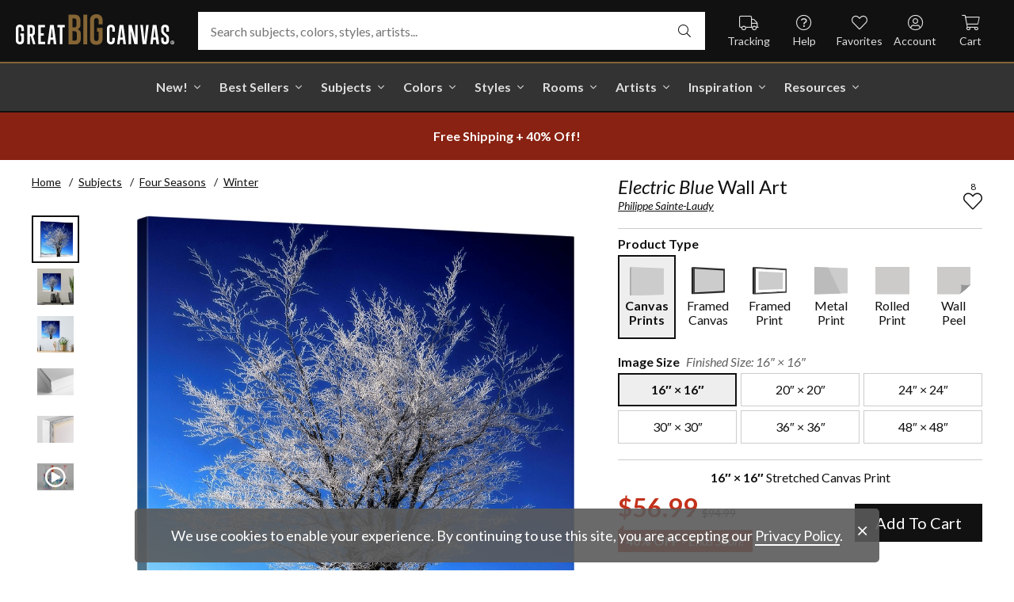

--- FILE ---
content_type: text/html; charset=utf-8
request_url: https://www.greatbigcanvas.com/view/electric-blue,1359989/
body_size: 34115
content:
<!DOCTYPE html>

<html lang="en">
<head>
	<meta charset="utf-8" />
	<meta name="viewport" content="width=device-width, initial-scale=1.0">
	<title>Electric Blue  | Great Big Canvas</title>
		<meta name="description" content="A frozen tree in winter in front of a blue sky" />
			<link rel="canonical" href="https://www.greatbigcanvas.com/view/electric-blue,1359989/" />
		<meta property="og:site_name" content="Great Big Canvas" />
	<meta property="og:type" content="product" />
	<meta property="og:title" content="Electric Blue" />
	<meta property="og:description" content="A frozen tree in winter in front of a blue sky" />
	<meta property="og:image" content="https://static.greatbigcanvas.com/images/singlecanvas_thick_none/pacific-art-group/electric-blue,1359989.jpg?max=800" />
	<meta property="og:price:amount" content="56.99" />
	<meta property="og:price:standard_amount" content="94.99" />
	<meta property="og:price:currency" content="USD" />
	<meta name="msvalidate.01" content="A98EA7A16980C1D1001043A13C813A21" />
	<meta name="google-site-verification" content="_tEyI0G3BR5TT-O7Rq0iIT0aZ8YA4CZhg3y08Ovg5lM" />
	<meta name="google-site-verification" content="fSjZs3hxuidH1HGVQEt06fjTjOuy_aNHnuLQBMAiFCY" />
	<meta name="y_key" content="902293d5c51222bd" />
	<script>
		(function () {
			window.gbcConfig = {
				debug: false,
				cmsRoot: 'https://static.greatbigcanvas.com/cms/'
			};
			window.vueData = {};
			window.dataLayer = [{"Debug":false,"GA4MeasurementId":"G-4LQMZDT18F","CustomerID":null,"SignedIn":false,"CustomerEmail":null,"CustomerFirstName":null,"CustomerLastName":null,"CartUrl":null}];
			window.gbcTestCommandQueue = [];
			window.gbcTest = function (command, data) {
				window.gbcTestCommandQueue.push({ command, data });
			};
		})();
	</script>
	
		
	
		<script>window.gbcConfig.useGtm = true;</script>
		<script>(function (w, d, s, l, i) { w[l] = w[l] || []; w[l].push({ 'gtm.start': new Date().getTime(), event: 'gtm.js' }); var f = d.getElementsByTagName(s)[0], j = d.createElement(s), dl = l != 'dataLayer' ? '&l=' + l : ''; j.async = true; j.src = 'https://www.googletagmanager.com/gtm.js?id=' + i + dl; f.parentNode.insertBefore(j, f); })(window, document, 'script', 'dataLayer', 'GTM-M2F5KXL');</script>
	<link rel="preconnect" href="https://fonts.gstatic.com/" crossorigin>
	<link rel="stylesheet" href="https://fonts.googleapis.com/css2?family=Lato:ital,wght@0,400;0,700;1,400;1,700&family=Marcellus&display=swap" media="print" onload="this.media='all'">
	<link rel="stylesheet" href="/content/font-awesome/css/all.min.css?v=882205407" media="print" onload="this.media='all'">
	<link rel="preload" href="/content/font-awesome/webfonts/fa-solid-900.woff2?v=882205407" as="font" type="font/woff2" crossorigin />
	<link rel="preload" href="/content/font-awesome/webfonts/fa-light-300.woff2?v=882205407" as="font" type="font/woff2" crossorigin />
	<link rel="preload" href="/content/font-awesome/webfonts/fa-brands-400.woff2?v=882205407" as="font" type="font/woff2" crossorigin />
	<link rel="preload" href="https://static.greatbigcanvas.com/images/singlecanvas_thick_none/pacific-art-group/electric-blue,1359989.jpg" as="image"/>
	<link href="/dist/utility.styles.bundle.f5e09996413313c5dd56.css" rel="stylesheet"/>
<link href="/dist/app.styles.bundle.b70f624702a0da0b56a9.css" rel="stylesheet"/>

	
	
		
	<script type="application/ld+json">{
  "@context": "https://schema.org/",
  "@type": "Product",
  "name": "Electric Blue Stretched Canvas Print",
  "image": [
    "https://static.greatbigcanvas.com/images/singlecanvas_thick_none/pacific-art-group/electric-blue,1359989.jpg?max=500"
  ],
  "description": "A frozen tree in winter in front of a blue sky",
  "sku": "1359989",
  "mpn": "1359989_1_16x16",
  "brand": {
    "@type": "Brand",
    "name": "Great Big Canvas"
  },
  "offers": {
    "@type": "Offer",
    "url": "https://www.greatbigcanvas.com/view/electric-blue,1359989/",
    "priceCurrency": "USD",
    "price": "56.99",
    "priceValidUntil": "2026-03-23",
    "itemCondition": "https://schema.org/NewCondition",
    "availability": "https://schema.org/InStock",
    "seller": {
      "@type": "Organization",
      "name": "Great Big Canvas"
    }
  }
}</script>
	<script type="application/ld+json">{
  "@context": "https://schema.org/",
  "@type": "BreadcrumbList",
  "itemListElement": [
    {
      "@type": "ListItem",
      "position": 1,
      "name": "Home",
      "item": "https://www.greatbigcanvas.com/"
    },
    {
      "@type": "ListItem",
      "position": 2,
      "name": "Subjects",
      "item": "https://www.greatbigcanvas.com/subjects/"
    },
    {
      "@type": "ListItem",
      "position": 3,
      "name": "Four Seasons",
      "item": "https://www.greatbigcanvas.com/category/four-seasons/"
    },
    {
      "@type": "ListItem",
      "position": 4,
      "name": "Winter",
      "item": "https://www.greatbigcanvas.com/category/four-seasons/winter/"
    }
  ]
}</script>

	
</head>
<body class="collapse-search with-new-breadcrumbs">
	
	<noscript><iframe src="https://www.googletagmanager.com/ns.html?id=GTM-M2F5KXL" height="0" width="0" style="display:none;visibility:hidden"></iframe></noscript>
	<header class="sr" aria-label="Accessibility">
		<section><a href="#main-content">Skip Menu. Navigate to content in this page</a></section>
		<section><a href="/help/accessibility/">Accessibility Assistance, opens A D A page</a></section>
	</header>
	<div id="gbc-app">
		
<div class="site-wrapper">
<div class="header-wrapper">
	<div class="top">
		<header class="main">
			<div class="menu critical icon" aria-label="main menu"><i class="fal fa-bars"></i></div>
			<div class="icon d-lg-none">	<a href="/my-favorites/" aria-label="my favorites"><i class="fal fa-heart"></i></a></div>
			<a class="logo" href="/" data-nav-track="logo">
				<img class="d-print-none" src="/content/images/gbc-logo.svg" alt="Great Big Canvas Logo" />
				<img class="d-none d-print-block" src="/content/images/gbc-logo-black.svg" alt="Great Big Canvas Logo" />
			</a>
			<div class="search">
				<gbc-autosuggest class="inverted" input-class="fluid" icon="fal fa-search"></gbc-autosuggest>
			</div>
			<div class="icon d-lg-none">
				<gbc-header-search-icon></gbc-header-search-icon>
			</div>
<div class="truck icon d-none d-lg-block">
	<a href="/help/track/" data-nav-track="main-courtesy">
		<i class="fal fa-truck" aria-hidden="true"></i>
		<span>Tracking</span>
	</a>
</div>
<div class="help icon d-none d-lg-block">
	<gbc-ddl :nav-item-model="{&quot;Text&quot;:&quot;Help&quot;,&quot;Note&quot;:null,&quot;Url&quot;:&quot;/help/&quot;,&quot;Icon&quot;:&quot;question-circle&quot;,&quot;ImageUrl&quot;:null,&quot;AltText&quot;:null,&quot;IsActive&quot;:false,&quot;IsTopLevel&quot;:true,&quot;ShowShopAllLink&quot;:false,&quot;Items&quot;:[{&quot;Text&quot;:&quot;Track Your Order&quot;,&quot;Note&quot;:null,&quot;Url&quot;:&quot;/help/track/&quot;,&quot;Icon&quot;:&quot;truck&quot;,&quot;ImageUrl&quot;:null,&quot;AltText&quot;:null,&quot;IsActive&quot;:false,&quot;IsTopLevel&quot;:false,&quot;ShowShopAllLink&quot;:false,&quot;Items&quot;:[],&quot;Layout&quot;:0,&quot;IsExternal&quot;:false,&quot;Target&quot;:null,&quot;Rel&quot;:null,&quot;ClassName&quot;:&quot;track-your-order&quot;,&quot;LayoutClassName&quot;:&quot;undefined-layout&quot;},{&quot;Text&quot;:&quot;Contact Us&quot;,&quot;Note&quot;:null,&quot;Url&quot;:&quot;/help/contact-us/&quot;,&quot;Icon&quot;:&quot;envelope&quot;,&quot;ImageUrl&quot;:null,&quot;AltText&quot;:null,&quot;IsActive&quot;:false,&quot;IsTopLevel&quot;:false,&quot;ShowShopAllLink&quot;:false,&quot;Items&quot;:[],&quot;Layout&quot;:0,&quot;IsExternal&quot;:false,&quot;Target&quot;:null,&quot;Rel&quot;:null,&quot;ClassName&quot;:&quot;contact-us&quot;,&quot;LayoutClassName&quot;:&quot;undefined-layout&quot;},{&quot;Text&quot;:&quot;Live Chat&quot;,&quot;Note&quot;:null,&quot;Url&quot;:&quot;javascript:window.activateLiveChat();&quot;,&quot;Icon&quot;:&quot;comments&quot;,&quot;ImageUrl&quot;:null,&quot;AltText&quot;:null,&quot;IsActive&quot;:false,&quot;IsTopLevel&quot;:false,&quot;ShowShopAllLink&quot;:false,&quot;Items&quot;:[],&quot;Layout&quot;:0,&quot;IsExternal&quot;:false,&quot;Target&quot;:null,&quot;Rel&quot;:null,&quot;ClassName&quot;:&quot;live-chat&quot;,&quot;LayoutClassName&quot;:&quot;undefined-layout&quot;},{&quot;Text&quot;:&quot;Privacy Policy&quot;,&quot;Note&quot;:null,&quot;Url&quot;:&quot;/help/privacy-policy/&quot;,&quot;Icon&quot;:&quot;key&quot;,&quot;ImageUrl&quot;:null,&quot;AltText&quot;:null,&quot;IsActive&quot;:false,&quot;IsTopLevel&quot;:false,&quot;ShowShopAllLink&quot;:false,&quot;Items&quot;:[],&quot;Layout&quot;:0,&quot;IsExternal&quot;:false,&quot;Target&quot;:null,&quot;Rel&quot;:null,&quot;ClassName&quot;:&quot;privacy-policy&quot;,&quot;LayoutClassName&quot;:&quot;undefined-layout&quot;},{&quot;Text&quot;:&quot;Terms of Service&quot;,&quot;Note&quot;:null,&quot;Url&quot;:&quot;/help/terms-of-service/&quot;,&quot;Icon&quot;:&quot;file-alt&quot;,&quot;ImageUrl&quot;:null,&quot;AltText&quot;:null,&quot;IsActive&quot;:false,&quot;IsTopLevel&quot;:false,&quot;ShowShopAllLink&quot;:false,&quot;Items&quot;:[],&quot;Layout&quot;:0,&quot;IsExternal&quot;:false,&quot;Target&quot;:null,&quot;Rel&quot;:null,&quot;ClassName&quot;:&quot;terms-of-service&quot;,&quot;LayoutClassName&quot;:&quot;undefined-layout&quot;},{&quot;Text&quot;:&quot;Cookie Policy&quot;,&quot;Note&quot;:null,&quot;Url&quot;:&quot;/help/cookie-policy/&quot;,&quot;Icon&quot;:&quot;cookie-bite&quot;,&quot;ImageUrl&quot;:null,&quot;AltText&quot;:null,&quot;IsActive&quot;:false,&quot;IsTopLevel&quot;:false,&quot;ShowShopAllLink&quot;:false,&quot;Items&quot;:[],&quot;Layout&quot;:0,&quot;IsExternal&quot;:false,&quot;Target&quot;:null,&quot;Rel&quot;:null,&quot;ClassName&quot;:&quot;cookie-policy&quot;,&quot;LayoutClassName&quot;:&quot;undefined-layout&quot;},{&quot;Text&quot;:&quot;Return Policy&quot;,&quot;Note&quot;:null,&quot;Url&quot;:&quot;/help/return-policy/&quot;,&quot;Icon&quot;:&quot;history&quot;,&quot;ImageUrl&quot;:null,&quot;AltText&quot;:null,&quot;IsActive&quot;:false,&quot;IsTopLevel&quot;:false,&quot;ShowShopAllLink&quot;:false,&quot;Items&quot;:[],&quot;Layout&quot;:0,&quot;IsExternal&quot;:false,&quot;Target&quot;:null,&quot;Rel&quot;:null,&quot;ClassName&quot;:&quot;return-policy&quot;,&quot;LayoutClassName&quot;:&quot;undefined-layout&quot;}],&quot;Layout&quot;:0,&quot;IsExternal&quot;:false,&quot;Target&quot;:null,&quot;Rel&quot;:null,&quot;ClassName&quot;:&quot;help&quot;,&quot;LayoutClassName&quot;:&quot;undefined-layout&quot;}" :reverse="true" class="courtesy" nav-track="main-courtesy"></gbc-ddl>
</div>
<div class="gallery icon d-none d-lg-block">
	<a href="/my-favorites/" data-nav-track="main-courtesy">
		<i class="fal fa-heart" aria-hidden="true"></i>
		<span>Favorites</span>
	</a>
</div>
<div class="account icon d-none d-lg-block">
	<gbc-ddl :nav-item-model="{&quot;Text&quot;:&quot;Account&quot;,&quot;Note&quot;:null,&quot;Url&quot;:&quot;https://www.greatbigcanvas.com/my-account/sign-in/&quot;,&quot;Icon&quot;:&quot;user-circle&quot;,&quot;ImageUrl&quot;:null,&quot;AltText&quot;:null,&quot;IsActive&quot;:false,&quot;IsTopLevel&quot;:false,&quot;ShowShopAllLink&quot;:false,&quot;Items&quot;:[{&quot;Text&quot;:&quot;Sign In&quot;,&quot;Note&quot;:null,&quot;Url&quot;:&quot;/my-account/sign-in/&quot;,&quot;Icon&quot;:null,&quot;ImageUrl&quot;:null,&quot;AltText&quot;:null,&quot;IsActive&quot;:false,&quot;IsTopLevel&quot;:false,&quot;ShowShopAllLink&quot;:false,&quot;Items&quot;:null,&quot;Layout&quot;:0,&quot;IsExternal&quot;:false,&quot;Target&quot;:null,&quot;Rel&quot;:null,&quot;ClassName&quot;:&quot;sign-in&quot;,&quot;LayoutClassName&quot;:&quot;undefined-layout&quot;},{&quot;Text&quot;:&quot;Register&quot;,&quot;Note&quot;:null,&quot;Url&quot;:&quot;/my-account/register/&quot;,&quot;Icon&quot;:null,&quot;ImageUrl&quot;:null,&quot;AltText&quot;:null,&quot;IsActive&quot;:false,&quot;IsTopLevel&quot;:false,&quot;ShowShopAllLink&quot;:false,&quot;Items&quot;:null,&quot;Layout&quot;:0,&quot;IsExternal&quot;:false,&quot;Target&quot;:null,&quot;Rel&quot;:null,&quot;ClassName&quot;:&quot;register&quot;,&quot;LayoutClassName&quot;:&quot;undefined-layout&quot;}],&quot;Layout&quot;:0,&quot;IsExternal&quot;:true,&quot;Target&quot;:&quot;_blank&quot;,&quot;Rel&quot;:&quot;noopener&quot;,&quot;ClassName&quot;:&quot;account&quot;,&quot;LayoutClassName&quot;:&quot;undefined-layout&quot;}" :reverse="true" class="courtesy">
		<template #heading>
		</template>
	</gbc-ddl>
</div>
<div class="cart critical icon">
	<a href="/cart/"data-nav-track="main-courtesy">
		<i class="fal fa-shopping-cart" aria-hidden="true"></i>
		<span>Cart</span>
<gbc-cart-indicator :initial-count="0"></gbc-cart-indicator>
	</a>
</div>
		</header>
	</div>

<nav class="main">
	<div class="scroll-area">
		<ul class="courtesy-nav">
			<li><a href="/my-account/account-information/" data-nav-track="main-courtesy"><i class="fal fa-user-circle"></i> My Account</a></li>
			<li><a href="/help/track/" data-nav-track="main-courtesy"><i class="fal fa-truck"></i> Track My Order</a></li>
			<li><a href="/my-favorites/" data-nav-track="main-courtesy"><i class="fal fa-heart"></i> My Favorites</a></li>
			<li><a href="/help/" data-nav-track="main-courtesy"><i class="fal fa-question-circle"></i> Help / Contact Us</a></li>
		</ul>
		<div class="primary">
				<div class="group-header text-layout">Shop By Pages</div>
				<ul>
						<li class="top-level item-new with-ddl text-layout">
							<div class="tab">
									<a class="link top-level" href="/category/all/?sort=age-asc" data-nav-track="main-top-item" data-nav-skip-mobile="true">New!</a>
							</div>
								<div class="ddl">
										<ul class="groups">
												<li class="item-only-found-here text-layout">
													<div class="group-header">
																	Only Found Here

													</div>
													<ul class="items">
															<li class="featured-layout">			<a href="/category/all/?exclusive=true&amp;sort=age-asc" data-nav-track="main-ddl-item-new">
				<img class="lazyload" data-src="https://static.greatbigcanvas.com/nav-items/1abf3cbc-37a8-4690-9c7b-fd410bd4264c.jpg?max=300" alt="" aria-hidden="true" />
				New Exclusives
			</a>
</li>
													</ul>
												</li>
												<li class="item-new-concepts text-layout">
													<div class="group-header">
																	New Concepts

													</div>
													<ul class="items">
															<li class="featured-layout">			<a href="/category/abstract-art/?sort=age-asc" data-nav-track="main-ddl-item-new">
				<img class="lazyload" data-src="https://static.greatbigcanvas.com/nav-items/daaf4e92-23e7-437d-919e-6a036e74b915.jpg?max=300" alt="" aria-hidden="true" />
				New Abstracts
			</a>
</li>
													</ul>
												</li>
												<li class="item-fresh-blooms text-layout">
													<div class="group-header">
																	Fresh Blooms

													</div>
													<ul class="items">
															<li class="featured-layout">			<a href="/category/florals/?sort=age-asc" data-nav-track="main-ddl-item-new">
				<img class="lazyload" data-src="https://static.greatbigcanvas.com/nav-items/dca31212-c423-4e66-8562-7e59426d951d.jpg?max=300" alt="" aria-hidden="true" />
				New Floral Art
			</a>
</li>
													</ul>
												</li>
												<li class="item-just-released text-layout">
													<div class="group-header">
																	Just Released

													</div>
													<ul class="items">
															<li class="featured-layout">			<a href="/category/photography/?sort=age-asc" data-nav-track="main-ddl-item-new">
				<img class="lazyload" data-src="https://static.greatbigcanvas.com/nav-items/3a06f444-a551-42a7-994e-0e83cf7cf31f.jpg?max=300" alt="" aria-hidden="true" />
				New Photography
			</a>
</li>
													</ul>
												</li>
										</ul>
																			<div class="shop-all">
											<a href="/category/all/?sort=age-asc" data-nav-track="main-ddl-shop-all">Shop All New!</a>
										</div>
								</div>
						</li>
						<li class="top-level item-best-sellers with-ddl text-layout">
							<div class="tab">
									<a class="link top-level" href="/best-sellers/" data-nav-track="main-top-item" data-nav-skip-mobile="true">Best Sellers</a>
							</div>
								<div class="ddl">
										<ul class="groups">
												<li class="item-featured-subject text-layout">
													<div class="group-header">
																	Featured Subject

													</div>
													<ul class="items">
															<li class="featured-layout">			<a href="/category/wildlife/" data-nav-track="main-ddl-item-best-sellers">
				<img class="lazyload" data-src="https://static.greatbigcanvas.com/nav-items/8810d2d2-d618-446b-b69b-2f2e70c4eb18.jpg?max=300" alt="" aria-hidden="true" />
				Wildlife Art
			</a>
</li>
													</ul>
												</li>
												<li class="item-best-selling-subjects text-layout">
													<div class="group-header">
																	Best Selling Subjects

													</div>
													<ul class="items">
															<li class="large-image-layout">			<a href="/category/florals/" data-nav-track="main-ddl-item-best-sellers">
				<img class="lazyload" data-src="https://static.greatbigcanvas.com/nav-items/843a68ff-1246-428f-a301-6af5ec7154ed.jpg?max=100" alt="" aria-hidden="true" />
				Florals
			</a>
</li>
															<li class="large-image-layout">			<a href="/category/cityscapes/" data-nav-track="main-ddl-item-best-sellers">
				<img class="lazyload" data-src="https://static.greatbigcanvas.com/nav-items/4b7eb354-1bba-4fb4-a199-cb5f3a530ccf.jpg?max=100" alt="" aria-hidden="true" />
				Cityscapes
			</a>
</li>
															<li class="large-image-layout">			<a href="/category/landscapes/" data-nav-track="main-ddl-item-best-sellers">
				<img class="lazyload" data-src="https://static.greatbigcanvas.com/nav-items/7b86bf5e-41c8-46c2-b7f4-a7ac94bdf399.jpg?max=100" alt="" aria-hidden="true" />
				Landscapes
			</a>
</li>
															<li class="large-image-layout">			<a href="/category/music-movies-and-tv/" data-nav-track="main-ddl-item-best-sellers">
				<img class="lazyload" data-src="https://static.greatbigcanvas.com/nav-items/488197b5-06fe-4025-9dce-699335b6b1c5.jpg?max=100" alt="" aria-hidden="true" />
				Music, Movies and TV
			</a>
</li>
													</ul>
												</li>
												<li class="item-best-selling-styles text-layout">
													<div class="group-header">
																	Best Selling Styles

													</div>
													<ul class="items">
															<li class="small-image-layout">			<a href="/category/fine-art-photography/" data-nav-track="main-ddl-item-best-sellers">
				<img class="lazyload" data-src="https://static.greatbigcanvas.com/nav-items/8359b041-88fa-4162-8344-788d320fc684.jpg?max=100" alt="" aria-hidden="true" />
				Fine Art Photography
			</a>
</li>
															<li class="small-image-layout">			<a href="/category/contemporary-art/" data-nav-track="main-ddl-item-best-sellers">
				<img class="lazyload" data-src="https://static.greatbigcanvas.com/nav-items/615fad55-cdfc-4065-becc-36d9a80e37fa.jpg?max=100" alt="" aria-hidden="true" />
				Contemporary Art
			</a>
</li>
															<li class="small-image-layout">			<a href="/category/vintage-art/" data-nav-track="main-ddl-item-best-sellers">
				<img class="lazyload" data-src="https://static.greatbigcanvas.com/nav-items/1ca5f310-4c12-496d-b83e-0c4398e5432c.jpg?max=100" alt="" aria-hidden="true" />
				Vintage Art
			</a>
</li>
															<li class="small-image-layout">			<a href="/category/abstract/" data-nav-track="main-ddl-item-best-sellers">
				<img class="lazyload" data-src="https://static.greatbigcanvas.com/nav-items/4470515d-2413-4adf-b116-6a4e9708332b.jpg?max=100" alt="" aria-hidden="true" />
				Abstract Art
			</a>
</li>
															<li class="small-image-layout">			<a href="/category/classic-art/" data-nav-track="main-ddl-item-best-sellers">
				<img class="lazyload" data-src="https://static.greatbigcanvas.com/nav-items/862b27b1-8378-4820-93ff-957064d73df1.jpg?max=100" alt="" aria-hidden="true" />
				Classic Art
			</a>
</li>
															<li class="small-image-layout">			<a href="/category/people/portraits/" data-nav-track="main-ddl-item-best-sellers">
				<img class="lazyload" data-src="https://static.greatbigcanvas.com/nav-items/1bd3c574-3f52-4e77-ab97-9271b1d5c485.jpg?max=100" alt="" aria-hidden="true" />
				Portraits
			</a>
</li>
													</ul>
												</li>
												<li class="item-best-selling-artists text-layout">
													<div class="group-header">
																	Best Selling Artists

													</div>
													<ul class="items">
															<li class="text-layout">			<a href="/category/art-treechild/?sort=age-asc" data-nav-track="main-ddl-item-best-sellers">Treechild Art</a>
</li>
															<li class="text-layout">			<a href="/category/hopper-edward/" data-nav-track="main-ddl-item-best-sellers">Edward Hopper</a>
</li>
															<li class="text-layout">			<a href="/category/winget-susan/" data-nav-track="main-ddl-item-best-sellers">Susan Winget</a>
</li>
															<li class="text-layout">			<a href="/category/vest-chris/" data-nav-track="main-ddl-item-best-sellers">Chris Vest</a>
</li>
															<li class="text-layout">			<a href="/category/sanchez-nevado-mario/" data-nav-track="main-ddl-item-best-sellers">Mario Sanchez Nevado</a>
</li>
															<li class="text-layout">			<a href="/category/otoole-tim/" data-nav-track="main-ddl-item-best-sellers">Tim O&#39;Toole</a>
</li>
															<li class="text-layout">			<a href="/category/harper-ethan/?sort=age-asc" data-nav-track="main-ddl-item-best-sellers">Ethan Harper</a>
</li>
															<li class="text-layout">			<a href="/category/vess-june-erica/?sort=age-asc" data-nav-track="main-ddl-item-best-sellers">June Erica Vess</a>
</li>
													</ul>
												</li>
										</ul>
																	</div>
						</li>
						<li class="top-level item-subjects with-ddl text-layout">
							<div class="tab">
									<a class="link top-level" href="/subjects/" data-nav-track="main-top-item" data-nav-skip-mobile="true">Subjects</a>
							</div>
								<div class="ddl">
										<ul class="groups">
												<li class="item-popular-subject text-layout">
													<div class="group-header">
																	Popular Subject

													</div>
													<ul class="items">
															<li class="featured-layout">			<a href="/category/wildlife/horse/" data-nav-track="main-ddl-item-subjects">
				<img class="lazyload" data-src="https://static.greatbigcanvas.com/nav-items/ec2fc80a-8395-4534-8930-888e035c6173.jpg?max=300" alt="" aria-hidden="true" />
				Horses
			</a>
</li>
													</ul>
												</li>
												<li class="item-landscape--seascapes text-layout">
													<div class="group-header">
																	Landscape &amp; Seascapes

													</div>
													<ul class="items">
															<li class="small-image-layout">			<a href="/category/landscapes/beaches/" data-nav-track="main-ddl-item-subjects">
				<img class="lazyload" data-src="https://static.greatbigcanvas.com/nav-items/d9eb021f-006f-4cac-9469-c8463e2c92fa.jpg?max=100" alt="" aria-hidden="true" />
				Beaches
			</a>
</li>
															<li class="small-image-layout">			<a href="/category/landscapes/countryside/" data-nav-track="main-ddl-item-subjects">
				<img class="lazyload" data-src="https://static.greatbigcanvas.com/nav-items/7901e4da-3999-49b0-9ba5-63ca35f8f575.jpg?max=100" alt="" aria-hidden="true" />
				Countryside
			</a>
</li>
															<li class="small-image-layout">			<a href="/category/landscapes/lake/" data-nav-track="main-ddl-item-subjects">
				<img class="lazyload" data-src="https://static.greatbigcanvas.com/nav-items/6192c357-b8f4-469b-9c97-a56299dd3c5c.jpg?max=100" alt="" aria-hidden="true" />
				Lakes
			</a>
</li>
															<li class="small-image-layout">			<a href="/category/landscapes/trees/forest/" data-nav-track="main-ddl-item-subjects">
				<img class="lazyload" data-src="https://static.greatbigcanvas.com/nav-items/7f994205-b626-44e3-b534-6ba1d65e18f7.jpg?max=100" alt="" aria-hidden="true" />
				Forests
			</a>
</li>
															<li class="small-image-layout">			<a href="/category/landscapes/garden/" data-nav-track="main-ddl-item-subjects">
				<img class="lazyload" data-src="https://static.greatbigcanvas.com/nav-items/2d0549ae-bd32-4c36-84a6-df6bed3a7b8c.jpg?max=100" alt="" aria-hidden="true" />
				Gardens
			</a>
</li>
															<li class="small-image-layout">			<a href="/category/landscapes/lighthouse/" data-nav-track="main-ddl-item-subjects">
				<img class="lazyload" data-src="https://static.greatbigcanvas.com/nav-items/722768f9-cce6-43a3-9bef-001c89a41458.jpg?max=100" alt="" aria-hidden="true" />
				Lighthouses
			</a>
</li>
															<li class="small-image-layout">			<a href="/category/landscapes/skyscapes/" data-nav-track="main-ddl-item-subjects">
				<img class="lazyload" data-src="https://static.greatbigcanvas.com/nav-items/d34ad15b-cad4-40d2-aa29-cb154106235d.jpg?max=100" alt="" aria-hidden="true" />
				Skyscapes
			</a>
</li>
													</ul>
												</li>
												<li class="item-florals--botanicals text-layout">
													<div class="group-header">
																	Florals &amp; Botanicals

													</div>
													<ul class="items">
															<li class="small-image-layout">			<a href="/category/florals/wildflowers/" data-nav-track="main-ddl-item-subjects">
				<img class="lazyload" data-src="https://static.greatbigcanvas.com/nav-items/309ca759-443d-450e-b6dd-dbd340d03721.jpg?max=100" alt="" aria-hidden="true" />
				Wildflowers
			</a>
</li>
															<li class="small-image-layout">			<a href="/category/florals/ferns/" data-nav-track="main-ddl-item-subjects">
				<img class="lazyload" data-src="https://static.greatbigcanvas.com/nav-items/cf053f92-b350-4354-ab20-15e2e1d07f21.jpg?max=100" alt="" aria-hidden="true" />
				Ferns
			</a>
</li>
															<li class="small-image-layout">			<a href="/category/florals/magnolia/" data-nav-track="main-ddl-item-subjects">
				<img class="lazyload" data-src="https://static.greatbigcanvas.com/nav-items/b43057a7-66d9-4c45-abaa-df4a27cd90bf.jpg?max=100" alt="" aria-hidden="true" />
				Magnolias
			</a>
</li>
															<li class="small-image-layout">			<a href="/category/florals/eucalyptus/" data-nav-track="main-ddl-item-subjects">
				<img class="lazyload" data-src="https://static.greatbigcanvas.com/nav-items/2aeadb47-238e-4c9c-b427-357ba0e9344a.jpg?max=100" alt="" aria-hidden="true" />
				Eucalyptus
			</a>
</li>
															<li class="small-image-layout">			<a href="/category/florals/dahlia/" data-nav-track="main-ddl-item-subjects">
				<img class="lazyload" data-src="https://static.greatbigcanvas.com/nav-items/4cedc06b-1e97-442c-86a1-4bc8a6345060.jpg?max=100" alt="" aria-hidden="true" />
				Dahlias
			</a>
</li>
															<li class="small-image-layout">			<a href="/category/florals/tulip/?sort=age-asc" data-nav-track="main-ddl-item-subjects">
				<img class="lazyload" data-src="https://static.greatbigcanvas.com/nav-items/9847c524-8166-4798-8b4d-6ffa99131434.jpg?max=100" alt="" aria-hidden="true" />
				Tulips
			</a>
</li>
															<li class="small-image-layout">			<a href="/category/florals/dogwood/" data-nav-track="main-ddl-item-subjects">
				<img class="lazyload" data-src="https://static.greatbigcanvas.com/nav-items/e4aa355b-56cf-4743-a114-10e66a3251fb.jpg?max=100" alt="" aria-hidden="true" />
				Dogwoods
			</a>
</li>
													</ul>
												</li>
												<li class="item-animals--wildlife text-layout">
													<div class="group-header">
																	Animals &amp; Wildlife

													</div>
													<ul class="items">
															<li class="small-image-layout">			<a href="/category/wildlife/insect-and-arachnid/butterfly/" data-nav-track="main-ddl-item-subjects">
				<img class="lazyload" data-src="https://static.greatbigcanvas.com/nav-items/9e3d224e-0312-4f65-abda-e56050f74c82.jpg?max=100" alt="" aria-hidden="true" />
				Butterflies
			</a>
</li>
															<li class="small-image-layout">			<a href="/category/wildlife/deer/" data-nav-track="main-ddl-item-subjects">
				<img class="lazyload" data-src="https://static.greatbigcanvas.com/nav-items/5418ebb6-709c-4f1e-ae74-cd70d79f424b.jpg?max=100" alt="" aria-hidden="true" />
				Deer
			</a>
</li>
															<li class="small-image-layout">			<a href="/category/wildlife/bear/" data-nav-track="main-ddl-item-subjects">
				<img class="lazyload" data-src="https://static.greatbigcanvas.com/nav-items/f79cc10f-8176-4f29-9026-1fdc263fa184.jpg?max=100" alt="" aria-hidden="true" />
				Bears
			</a>
</li>
															<li class="small-image-layout">			<a href="/category/wildlife/cow/" data-nav-track="main-ddl-item-subjects">
				<img class="lazyload" data-src="https://static.greatbigcanvas.com/nav-items/a80e6d60-974a-4186-af24-4bff1a9141b0.jpg?max=100" alt="" aria-hidden="true" />
				Cows
			</a>
</li>
															<li class="small-image-layout">			<a href="/category/wildlife/cat/" data-nav-track="main-ddl-item-subjects">
				<img class="lazyload" data-src="https://static.greatbigcanvas.com/nav-items/62d8a1ff-c868-4436-9bfb-b94b9518bef3.jpg?max=100" alt="" aria-hidden="true" />
				Cats
			</a>
</li>
															<li class="small-image-layout">			<a href="/category/wildlife/dog/" data-nav-track="main-ddl-item-subjects">
				<img class="lazyload" data-src="https://static.greatbigcanvas.com/nav-items/9e7cc126-0f18-4efa-85a4-7f606ba8103f.jpg?max=100" alt="" aria-hidden="true" />
				Dogs
			</a>
</li>
															<li class="small-image-layout">			<a href="/category/wildlife/bison-and-buffalo/" data-nav-track="main-ddl-item-subjects">
				<img class="lazyload" data-src="https://static.greatbigcanvas.com/nav-items/bd330941-268e-4b09-a42f-668392762160.jpg?max=100" alt="" aria-hidden="true" />
				Bison and Buffalo
			</a>
</li>
													</ul>
												</li>
										</ul>
																			<div class="shop-all">
											<a href="/subjects/" data-nav-track="main-ddl-shop-all">Shop All Subjects</a>
										</div>
								</div>
						</li>
						<li class="top-level item-colors with-ddl text-layout">
							<div class="tab">
									<a class="link top-level" href="/colors/" data-nav-track="main-top-item" data-nav-skip-mobile="true">Colors</a>
							</div>
								<div class="ddl">
										<ul class="groups">
												<li class="item-featured-curation text-layout">
													<div class="group-header">
																	Featured Curation

													</div>
													<ul class="items">
															<li class="featured-layout">			<a href="/category/color-palettes/taupe-linen-and-grey/" data-nav-track="main-ddl-item-colors">
				<img class="lazyload" data-src="https://static.greatbigcanvas.com/nav-items/ab6dc916-b459-4276-bdef-3941815cb783.jpg?max=300" alt="" aria-hidden="true" />
				Taupe, Linen, &amp; Grey
			</a>
</li>
													</ul>
												</li>
												<li class="item-trending text-layout">
													<div class="group-header">
																	Trending

													</div>
													<ul class="items">
															<li class="large-image-layout">			<a href="/category/black-and-white-wall-art/white/?sort=age-asc" data-nav-track="main-ddl-item-colors">
				<img class="lazyload" data-src="https://static.greatbigcanvas.com/nav-items/1f4c6c96-610c-4001-967b-d99cbab5f045.jpg?max=100" alt="" aria-hidden="true" />
				White
			</a>
</li>
															<li class="large-image-layout">			<a href="/category/brown-wall-art/truffle/" data-nav-track="main-ddl-item-colors">
				<img class="lazyload" data-src="https://static.greatbigcanvas.com/nav-items/3c0a19f5-9fc9-47d0-b798-5ab0ab0e06be.jpg?max=100" alt="" aria-hidden="true" />
				Truffle Brown
			</a>
</li>
															<li class="large-image-layout">			<a href="/category/color-palettes/matcha/" data-nav-track="main-ddl-item-colors">
				<img class="lazyload" data-src="https://static.greatbigcanvas.com/nav-items/cb95aa32-790c-4902-9c13-d9c4118e0949.jpg?max=100" alt="" aria-hidden="true" />
				Matcha
			</a>
</li>
															<li class="large-image-layout">			<a href="/category/blue-wall-art/" data-nav-track="main-ddl-item-colors">
				<img class="lazyload" data-src="https://static.greatbigcanvas.com/nav-items/ea4060b4-713b-42ba-9f45-38bcb410c541.jpg?max=100" alt="" aria-hidden="true" />
				Blue
			</a>
</li>
													</ul>
												</li>
												<li class="item-hues text-layout">
													<div class="group-header">
																	Hues

													</div>
													<ul class="items">
															<li class="small-image-layout">			<a href="/category/red-wall-art/" data-nav-track="main-ddl-item-colors">
				<img class="lazyload" data-src="https://static.greatbigcanvas.com/nav-items/10952d53-f335-4321-9c03-99c59c4ec52d.jpg?max=100" alt="" aria-hidden="true" />
				Red
			</a>
</li>
															<li class="small-image-layout">			<a href="/category/yellow-wall-art/" data-nav-track="main-ddl-item-colors">
				<img class="lazyload" data-src="https://static.greatbigcanvas.com/nav-items/721d4a46-f26f-4d77-9dd2-61b4b79aef08.jpg?max=100" alt="" aria-hidden="true" />
				Yellow
			</a>
</li>
															<li class="small-image-layout">			<a href="/category/orange-wall-art/" data-nav-track="main-ddl-item-colors">
				<img class="lazyload" data-src="https://static.greatbigcanvas.com/nav-items/7ab55ff5-afeb-4826-b79b-f2f66abed15f.jpg?max=100" alt="" aria-hidden="true" />
				Orange
			</a>
</li>
															<li class="small-image-layout">			<a href="/category/pink-wall-art/" data-nav-track="main-ddl-item-colors">
				<img class="lazyload" data-src="https://static.greatbigcanvas.com/nav-items/c292b2de-6e3d-4dac-aeae-1d77c44bcaf4.jpg?max=100" alt="" aria-hidden="true" />
				Pink
			</a>
</li>
															<li class="small-image-layout">			<a href="/category/green-wall-art/" data-nav-track="main-ddl-item-colors">
				<img class="lazyload" data-src="https://static.greatbigcanvas.com/nav-items/1c14364a-e470-434c-9052-89bf2138b45e.jpg?max=100" alt="" aria-hidden="true" />
				Green
			</a>
</li>
															<li class="small-image-layout">			<a href="/category/blue-wall-art/" data-nav-track="main-ddl-item-colors">
				<img class="lazyload" data-src="https://static.greatbigcanvas.com/nav-items/9cfaa245-3ba5-470a-8e46-68815e8c2840.jpg?max=100" alt="" aria-hidden="true" />
				Blue
			</a>
</li>
															<li class="small-image-layout">			<a href="/category/purple-wall-art/" data-nav-track="main-ddl-item-colors">
				<img class="lazyload" data-src="https://static.greatbigcanvas.com/nav-items/c594e015-3730-4406-a896-dd8d2964b971.jpg?max=100" alt="" aria-hidden="true" />
				Purple
			</a>
</li>
													</ul>
												</li>
												<li class="item-palettes text-layout">
													<div class="group-header">
																	Palettes

													</div>
													<ul class="items">
															<li class="small-image-layout">			<a href="/category/color-palettes/warm-and-cozy/" data-nav-track="main-ddl-item-colors">
				<img class="lazyload" data-src="https://static.greatbigcanvas.com/nav-items/f6311b28-3415-4354-80a2-0f928cea8722.jpg?max=100" alt="" aria-hidden="true" />
				Warm &amp; Cozy
			</a>
</li>
															<li class="small-image-layout">			<a href="/category/color-palettes/black-and-tan/" data-nav-track="main-ddl-item-colors">
				<img class="lazyload" data-src="https://static.greatbigcanvas.com/nav-items/6df52597-c217-4188-b600-40b604bf41e9.jpg?max=100" alt="" aria-hidden="true" />
				Black &amp; Tan
			</a>
</li>
															<li class="small-image-layout">			<a href="/category/metallic-wall-art/?sort=age-asc" data-nav-track="main-ddl-item-colors">
				<img class="lazyload" data-src="https://static.greatbigcanvas.com/nav-items/1003c1e9-1d9f-4d30-8631-5611dc096dfa.jpg?max=100" alt="" aria-hidden="true" />
				Metallic
			</a>
</li>
															<li class="small-image-layout">			<a href="/category/color-palettes/rust/?sort=age-asc" data-nav-track="main-ddl-item-colors">
				<img class="lazyload" data-src="https://static.greatbigcanvas.com/nav-items/0a0167dc-263e-48fc-9512-3de717f0e01b.jpg?max=100" alt="" aria-hidden="true" />
				Rust
			</a>
</li>
															<li class="small-image-layout">			<a href="/category/color-palettes/turquoise-and-teal/?sort=age-asc" data-nav-track="main-ddl-item-colors">
				<img class="lazyload" data-src="https://static.greatbigcanvas.com/nav-items/79b7c041-a3ac-47df-b9e2-e3b162e7213d.jpg?max=100" alt="" aria-hidden="true" />
				Turquoise &amp; Teal
			</a>
</li>
													</ul>
												</li>
										</ul>
																			<div class="shop-all">
											<a href="/colors/" data-nav-track="main-ddl-shop-all">Shop All Colors</a>
										</div>
								</div>
						</li>
						<li class="top-level item-styles with-ddl text-layout">
							<div class="tab">
									<a class="link top-level" href="/styles/" data-nav-track="main-top-item" data-nav-skip-mobile="true">Styles</a>
							</div>
								<div class="ddl">
										<ul class="groups">
												<li class="item-featured-style text-layout">
													<div class="group-header">
																	Featured Style

													</div>
													<ul class="items">
															<li class="featured-layout">			<a href="/category/black-and-white-portraits/" data-nav-track="main-ddl-item-styles">
				<img class="lazyload" data-src="https://static.greatbigcanvas.com/nav-items/a8ba8aba-f262-4597-a0e5-10d921cb2891.jpg?max=300" alt="" aria-hidden="true" />
				Black and White Portraits
			</a>
</li>
													</ul>
												</li>
												<li class="item-popular text-layout">
													<div class="group-header">
																	Popular

													</div>
													<ul class="items">
															<li class="large-image-layout">			<a href="/category/vintage-art/" data-nav-track="main-ddl-item-styles">
				<img class="lazyload" data-src="https://static.greatbigcanvas.com/nav-items/388833e8-1d42-446c-a19c-1bd46027fdd6.jpg?max=100" alt="" aria-hidden="true" />
				Vintage Art
			</a>
</li>
															<li class="large-image-layout">			<a href="/category/contemporary-art/" data-nav-track="main-ddl-item-styles">
				<img class="lazyload" data-src="https://static.greatbigcanvas.com/nav-items/c9dee0fb-0981-42b6-905e-f7fb59e4271b.jpg?max=100" alt="" aria-hidden="true" />
				Contemporary Art
			</a>
</li>
															<li class="large-image-layout">			<a href="/category/pop-art/" data-nav-track="main-ddl-item-styles">
				<img class="lazyload" data-src="https://static.greatbigcanvas.com/nav-items/ea22d4d1-f5ff-4257-829b-9245f6f68f8a.jpg?max=100" alt="" aria-hidden="true" />
				Pop Art
			</a>
</li>
															<li class="large-image-layout">			<a href="/category/people/figurative/?sort=age-asc" data-nav-track="main-ddl-item-styles">
				<img class="lazyload" data-src="https://static.greatbigcanvas.com/nav-items/986ede7b-f36c-42da-8d4f-3e2c5dcfe515.jpg?max=100" alt="" aria-hidden="true" />
				Figurative Art
			</a>
</li>
													</ul>
												</li>
												<li class="item-art-styles text-layout">
													<div class="group-header">
																	Art Styles

													</div>
													<ul class="items">
															<li class="small-image-layout">			<a href="/category/classic-art/classic-art-by-period/romanticism/" data-nav-track="main-ddl-item-styles">
				<img class="lazyload" data-src="https://static.greatbigcanvas.com/nav-items/31404e09-e748-482a-bc9f-cd4fc211f0bd.jpg?max=100" alt="" aria-hidden="true" />
				Romanticism
			</a>
</li>
															<li class="small-image-layout">			<a href="/category/classic-art/classic-art-by-period/modern-art/art-nouveau/" data-nav-track="main-ddl-item-styles">
				<img class="lazyload" data-src="https://static.greatbigcanvas.com/nav-items/16f0d8d0-4c9c-4b87-a355-082ce089aab0.jpg?max=100" alt="" aria-hidden="true" />
				Art Nouveau
			</a>
</li>
															<li class="small-image-layout">			<a href="/category/classic-art/classic-art-by-period/modern-art/realism/" data-nav-track="main-ddl-item-styles">
				<img class="lazyload" data-src="https://static.greatbigcanvas.com/nav-items/50f28fef-5ba9-4979-8907-59e3113b0f30.jpg?max=100" alt="" aria-hidden="true" />
				Realism
			</a>
</li>
															<li class="small-image-layout">			<a href="/category/classic-art/classic-art-by-period/modern-art/impressionism/" data-nav-track="main-ddl-item-styles">
				<img class="lazyload" data-src="https://static.greatbigcanvas.com/nav-items/500e3b40-d247-4f88-9142-f0bf9e0fe3b6.jpg?max=100" alt="" aria-hidden="true" />
				Impressionism
			</a>
</li>
															<li class="small-image-layout">			<a href="/category/classic-art/classic-art-by-period/modern-art/art-deco/" data-nav-track="main-ddl-item-styles">
				<img class="lazyload" data-src="https://static.greatbigcanvas.com/nav-items/8163690b-d4b2-4271-a6b1-3c4679a1baef.jpg?max=100" alt="" aria-hidden="true" />
				Art Deco
			</a>
</li>
															<li class="small-image-layout">			<a href="/category/classic-art/classic-art-by-period/modern-art/cubism/" data-nav-track="main-ddl-item-styles">
				<img class="lazyload" data-src="https://static.greatbigcanvas.com/nav-items/a78bcdf7-cad2-4b94-9b02-e4e769ab5d88.jpg?max=100" alt="" aria-hidden="true" />
				Cubism
			</a>
</li>
															<li class="small-image-layout">			<a href="/category/classic-art/classic-art-by-period/modern-art/" data-nav-track="main-ddl-item-styles">
				<img class="lazyload" data-src="https://static.greatbigcanvas.com/nav-items/24f4a6a4-96cc-452b-9e44-34d37024de4f.jpg?max=100" alt="" aria-hidden="true" />
				Modern Art
			</a>
</li>
													</ul>
												</li>
												<li class="item-decor-styles text-layout">
													<div class="group-header">
																	Decor Styles

													</div>
													<ul class="items">
															<li class="small-image-layout">			<a href="/category/art-by-decor-style/transitional/" data-nav-track="main-ddl-item-styles">
				<img class="lazyload" data-src="https://static.greatbigcanvas.com/nav-items/fc63ada1-5ae0-4e84-8b50-5d08737976d7.jpg?max=100" alt="" aria-hidden="true" />
				Transitional
			</a>
</li>
															<li class="small-image-layout">			<a href="/category/art-by-decor-style/bohemian/?sort=age-asc" data-nav-track="main-ddl-item-styles">
				<img class="lazyload" data-src="https://static.greatbigcanvas.com/nav-items/414b9203-91b5-413d-87df-8cf9ec8f21e0.jpg?max=100" alt="" aria-hidden="true" />
				Bohemian
			</a>
</li>
															<li class="small-image-layout">			<a href="/category/art-by-decor-style/mid-century-modern/" data-nav-track="main-ddl-item-styles">
				<img class="lazyload" data-src="https://static.greatbigcanvas.com/nav-items/8063aa48-9e53-4999-bf34-5e28cc1ee5c9.jpg?max=100" alt="" aria-hidden="true" />
				Mid-Century Modern
			</a>
</li>
															<li class="small-image-layout">			<a href="/category/art-by-decor-style/eclectic" data-nav-track="main-ddl-item-styles">
				<img class="lazyload" data-src="https://static.greatbigcanvas.com/nav-items/7179387c-f48a-451b-9f2e-9a9cdab06b68.jpg?max=100" alt="" aria-hidden="true" />
				Eclectic
			</a>
</li>
															<li class="small-image-layout">			<a href="/category/art-by-decor-style/coastal/" data-nav-track="main-ddl-item-styles">
				<img class="lazyload" data-src="https://static.greatbigcanvas.com/nav-items/8d1c2723-9361-467c-926a-471e321db2b7.jpg?max=100" alt="" aria-hidden="true" />
				Coastal
			</a>
</li>
															<li class="small-image-layout">			<a href="/category/art-by-decor-style/traditional/" data-nav-track="main-ddl-item-styles">
				<img class="lazyload" data-src="https://static.greatbigcanvas.com/nav-items/139c98f8-f4e6-44da-9113-3186dec5e5f3.jpg?max=100" alt="" aria-hidden="true" />
				Traditional
			</a>
</li>
													</ul>
												</li>
										</ul>
																			<div class="shop-all">
											<a href="/styles/" data-nav-track="main-ddl-shop-all">Shop All Styles</a>
										</div>
								</div>
						</li>
						<li class="top-level item-rooms with-ddl text-layout">
							<div class="tab">
									<a class="link top-level" href="/rooms/" data-nav-track="main-top-item" data-nav-skip-mobile="true">Rooms</a>
							</div>
								<div class="ddl">
										<ul class="groups">
												<li class="item-featured-art-by-room text-layout">
													<div class="group-header">
																	Featured Art By Room

													</div>
													<ul class="items">
															<li class="featured-layout">			<a href="/category/art-by-room/bedroom-art/" data-nav-track="main-ddl-item-rooms">
				<img class="lazyload" data-src="https://static.greatbigcanvas.com/nav-items/11de6801-2625-4f39-b064-fcebc1d2075c.jpg?max=300" alt="" aria-hidden="true" />
				Bedroom Art
			</a>
</li>
													</ul>
												</li>
												<li class="item-popular-rooms text-layout">
													<div class="group-header">
																	Popular Rooms

													</div>
													<ul class="items">
															<li class="large-image-layout">			<a href="/category/art-by-room/living-room-art/" data-nav-track="main-ddl-item-rooms">
				<img class="lazyload" data-src="https://static.greatbigcanvas.com/nav-items/45978744-4054-4b4b-b8b6-cc7848889696.jpg?max=100" alt="" aria-hidden="true" />
				Living Room
			</a>
</li>
															<li class="large-image-layout">			<a href="/category/art-by-room/dining-room-art/" data-nav-track="main-ddl-item-rooms">
				<img class="lazyload" data-src="https://static.greatbigcanvas.com/nav-items/8ebfa687-036c-48bf-afed-ed38ac8046f0.jpg?max=100" alt="" aria-hidden="true" />
				Dining Room
			</a>
</li>
															<li class="large-image-layout">			<a href="/category/art-by-room/kitchen-wall-art/" data-nav-track="main-ddl-item-rooms">
				<img class="lazyload" data-src="https://static.greatbigcanvas.com/nav-items/51c8322f-7eab-4afe-b358-57c3252f6029.jpg?max=100" alt="" aria-hidden="true" />
				Kitchen
			</a>
</li>
															<li class="large-image-layout">			<a href="/category/art-by-room/bathroom-art/" data-nav-track="main-ddl-item-rooms">
				<img class="lazyload" data-src="https://static.greatbigcanvas.com/nav-items/f01dd67b-8e63-43cf-b866-4d63d8bff0fd.jpg?max=100" alt="" aria-hidden="true" />
				Bathroom
			</a>
</li>
													</ul>
												</li>
												<li class="item-other-spaces text-layout">
													<div class="group-header">
																	Other Spaces

													</div>
													<ul class="items">
															<li class="large-image-layout">			<a href="/category/art-by-room/office-art/" data-nav-track="main-ddl-item-rooms">
				<img class="lazyload" data-src="https://static.greatbigcanvas.com/nav-items/aa6d37df-c244-4c43-87d3-03ad09e88572.jpg?max=100" alt="" aria-hidden="true" />
				Office
			</a>
</li>
															<li class="large-image-layout">			<a href="/category/art-by-room/entryway-art/" data-nav-track="main-ddl-item-rooms">
				<img class="lazyload" data-src="https://static.greatbigcanvas.com/nav-items/a9f7bb97-a672-4f56-bae9-dbd05e05a81a.jpg?max=100" alt="" aria-hidden="true" />
				Foyer &amp; Entryways
			</a>
</li>
															<li class="large-image-layout">			<a href="/category/art-by-room/childrens-art/" data-nav-track="main-ddl-item-rooms">
				<img class="lazyload" data-src="https://static.greatbigcanvas.com/nav-items/d19a740a-aa25-4580-afa3-5eacd5d53937.jpg?max=100" alt="" aria-hidden="true" />
				Children&#39;s Room
			</a>
</li>
															<li class="large-image-layout">			<a href="/category/art-by-room/home-gym-art/" data-nav-track="main-ddl-item-rooms">
				<img class="lazyload" data-src="https://static.greatbigcanvas.com/nav-items/3b9624b2-c364-478b-8df7-caed74aeb0ab.jpg?max=100" alt="" aria-hidden="true" />
				Home Gym
			</a>
</li>
													</ul>
												</li>
												<li class="item-art-by-decor-style text-layout">
													<div class="group-header">
																	Art by Decor Style

													</div>
													<ul class="items">
															<li class="text-layout">			<a href="/category/art-by-decor-style/farmhouse-art/" data-nav-track="main-ddl-item-rooms">Farmhouse</a>
</li>
															<li class="text-layout">			<a href="/category/art-by-decor-style/mid-century-modern/" data-nav-track="main-ddl-item-rooms">Mid Century Modern</a>
</li>
															<li class="text-layout">			<a href="/category/art-by-decor-style/glam-art/" data-nav-track="main-ddl-item-rooms">Glam</a>
</li>
															<li class="text-layout">			<a href="/category/art-by-decor-style/bohemian-art/" data-nav-track="main-ddl-item-rooms">Bohemian</a>
</li>
															<li class="text-layout">			<a href="/category/art-by-decor-style/coastal-art/" data-nav-track="main-ddl-item-rooms">Coastal</a>
</li>
															<li class="text-layout">			<a href="/category/art-by-decor-style/traditional-art/" data-nav-track="main-ddl-item-rooms">Traditional</a>
</li>
															<li class="text-layout">			<a href="/category/art-by-decor-style/scandinavian-art/" data-nav-track="main-ddl-item-rooms">Scandinavian</a>
</li>
															<li class="text-layout">			<a href="/category/art-by-decor-style/minimalist-art/" data-nav-track="main-ddl-item-rooms">Minimalist</a>
</li>
															<li class="text-layout">			<a href="/category/art-by-decor-style/contemporary-and-modern/" data-nav-track="main-ddl-item-rooms">Contemporary &amp; Modern</a>
</li>
															<li class="text-layout">			<a href="/category/art-by-decor-style/brutalism/" data-nav-track="main-ddl-item-rooms">Brutalism</a>
</li>
													</ul>
												</li>
										</ul>
																			<div class="shop-all">
											<a href="/rooms/" data-nav-track="main-ddl-shop-all">Shop All Rooms</a>
										</div>
								</div>
						</li>
						<li class="top-level item-artists with-ddl text-layout">
							<div class="tab">
									<a class="link top-level" href="/artists/" data-nav-track="main-top-item" data-nav-skip-mobile="true">Artists</a>
							</div>
								<div class="ddl">
										<ul class="groups">
												<li class="item-trending-artist text-layout">
													<div class="group-header">
																	Trending Artist

													</div>
													<ul class="items">
															<li class="featured-layout">			<a href="/category/studio-the-miuus/" data-nav-track="main-ddl-item-artists">
				<img class="lazyload" data-src="https://static.greatbigcanvas.com/nav-items/8b6f0b67-2cb1-4055-8ef8-8d7606ed66f4.jpg?max=300" alt="" aria-hidden="true" />
				The Miuus Studio
			</a>
</li>
													</ul>
												</li>
												<li class="item-contemporary-artists text-layout">
													<div class="group-header">
																	Contemporary Artists

													</div>
													<ul class="items">
															<li class="large-image-layout">			<a href="/category/henrique-mario/" data-nav-track="main-ddl-item-artists">
				<img class="lazyload" data-src="https://static.greatbigcanvas.com/nav-items/f2af0441-92e6-4227-8bb9-7ef7b8b5257c.jpg?max=100" alt="" aria-hidden="true" />
				Mario Henrique
			</a>
</li>
															<li class="large-image-layout">			<a href="/category/tkachenko-victor/" data-nav-track="main-ddl-item-artists">
				<img class="lazyload" data-src="https://static.greatbigcanvas.com/nav-items/b388c1cb-86ff-4fd8-823d-f1b9ef7d7dd3.jpg?max=100" alt="" aria-hidden="true" />
				Victor Tkachenko
			</a>
</li>
															<li class="large-image-layout">			<a href="/category/barnes-victoria/?sort=age-asc" data-nav-track="main-ddl-item-artists">
				<img class="lazyload" data-src="https://static.greatbigcanvas.com/nav-items/33af0f93-64c1-44a7-8ab6-6b30f85b0d50.jpg?max=100" alt="" aria-hidden="true" />
				Victoria Barnes
			</a>
</li>
															<li class="large-image-layout">			<a href="/category/vess-june-erica/?sort=age-asc" data-nav-track="main-ddl-item-artists">
				<img class="lazyload" data-src="https://static.greatbigcanvas.com/nav-items/6315b69a-2051-4c89-9bbb-e38f55d5fb2e.jpg?max=100" alt="" aria-hidden="true" />
				June Erica Vess
			</a>
</li>
													</ul>
												</li>
												<li class="item-classic-artists text-layout">
													<div class="group-header">
																	Classic Artists

													</div>
													<ul class="items">
															<li class="large-image-layout">			<a href="/category/morisot-berthe/" data-nav-track="main-ddl-item-artists">
				<img class="lazyload" data-src="https://static.greatbigcanvas.com/nav-items/c0693e61-64a4-4971-8a47-8d78109bd177.jpg?max=100" alt="" aria-hidden="true" />
				Berthe Morisot
			</a>
</li>
															<li class="large-image-layout">			<a href="/category/degas-edgar/" data-nav-track="main-ddl-item-artists">
				<img class="lazyload" data-src="https://static.greatbigcanvas.com/nav-items/f2d05985-98cc-4fd6-823b-969328692a27.jpg?max=100" alt="" aria-hidden="true" />
				Edgar Degas
			</a>
</li>
															<li class="large-image-layout">			<a href="/category/van-gogh-vincent/" data-nav-track="main-ddl-item-artists">
				<img class="lazyload" data-src="https://static.greatbigcanvas.com/nav-items/6ecc0056-d1a8-4321-8b2c-c44ca7281697.jpg?max=100" alt="" aria-hidden="true" />
				Vincent Van Gogh
			</a>
</li>
															<li class="large-image-layout">			<a href="/category/williams-albert/" data-nav-track="main-ddl-item-artists">
				<img class="lazyload" data-src="https://static.greatbigcanvas.com/nav-items/0b496278-5219-4591-aa7a-3dab945feeb5.jpg?max=100" alt="" aria-hidden="true" />
				Albert Williams
			</a>
</li>
													</ul>
												</li>
												<li class="item-featured-photographers text-layout">
													<div class="group-header">
																	Featured Photographers

													</div>
													<ul class="items">
															<li class="large-image-layout">			<a href="/category/malovrh-milan/" data-nav-track="main-ddl-item-artists">
				<img class="lazyload" data-src="https://static.greatbigcanvas.com/nav-items/8e2f2492-4893-4cc6-9e8f-18718b59462b.jpg?max=100" alt="" aria-hidden="true" />
				Milan Malovrh
			</a>
</li>
															<li class="large-image-layout">			<a href="/category/van-de-goor-lars/" data-nav-track="main-ddl-item-artists">
				<img class="lazyload" data-src="https://static.greatbigcanvas.com/nav-items/9e32ae8c-0dfb-42c4-b21b-23e09aa89a11.jpg?max=100" alt="" aria-hidden="true" />
				Lars Van De Goor
			</a>
</li>
															<li class="large-image-layout">			<a href="/category/adams-ansel/" data-nav-track="main-ddl-item-artists">
				<img class="lazyload" data-src="https://static.greatbigcanvas.com/nav-items/ad235d0b-aee9-4da2-9a75-a26b866a1e69.jpg?max=100" alt="" aria-hidden="true" />
				Ansel Adams
			</a>
</li>
															<li class="large-image-layout">			<a href="/category/pipe-ben/" data-nav-track="main-ddl-item-artists">
				<img class="lazyload" data-src="https://static.greatbigcanvas.com/nav-items/b835f81f-cd28-4988-a9fc-f3e39a2a1a81.jpg?max=100" alt="" aria-hidden="true" />
				Ben Pipe
			</a>
</li>
													</ul>
												</li>
										</ul>
																			<div class="shop-all">
											<a href="/artists/" data-nav-track="main-ddl-shop-all">Shop All Artists</a>
										</div>
								</div>
						</li>
				</ul>
				<div class="group-header text-layout">Inspiration</div>
				<ul>
						<li class="top-level item-inspiration with-ddl text-layout">
							<div class="tab">
									<a class="link top-level" href="/inspiration/" data-nav-track="main-top-item" data-nav-skip-mobile="true">Inspiration</a>
							</div>
								<div class="ddl">
										<ul class="groups">
												<li class="item-style-tips text-layout">
													<div class="group-header">
																	Style Tips

													</div>
													<ul class="items">
															<li class="text-layout">			<a href="/curators-corner/art-for-your-zodiac/" data-nav-track="main-ddl-item-inspiration">Art For Your Zodiac Sign</a>
</li>
															<li class="text-layout">			<a href="/curators-corner/identify-your-decor-style/" data-nav-track="main-ddl-item-inspiration">Identify Your Decor Style</a>
</li>
															<li class="text-layout">			<a href="/rooms/living-room/" data-nav-track="main-ddl-item-inspiration">Living Room Ideas</a>
</li>
															<li class="text-layout">			<a href="/commercial-wall-art/" data-nav-track="main-ddl-item-inspiration">Art for Commercial Spaces</a>
</li>
													</ul>
												</li>
												<li class="item-from-the-blog text-layout">
													<div class="group-header">
																	From the Blog

													</div>
													<ul class="items">
															<li class="text-layout">			<a href="/inspiration/what-is-japandi-interior-design-and-how-you-can-create-the-look/" data-nav-track="main-ddl-item-inspiration">What is Japandi?</a>
</li>
															<li class="text-layout">			<a href="/inspiration/how-to-make-an-art-gallery-wall/" data-nav-track="main-ddl-item-inspiration">Art Gallery Wall Tips</a>
</li>
															<li class="text-layout">			<a href="/inspiration/behind-the-artist-eliza-southwood/" data-nav-track="main-ddl-item-inspiration">Artist Spotlight: Eliza Southwood</a>
</li>
															<li class="text-layout">			<a href="/inspiration/the-health-benefits-of-wall-art/" data-nav-track="main-ddl-item-inspiration">The Health Benefits of Wall Art</a>
</li>
													</ul>
												</li>
										</ul>
																			<div class="shop-all">
											<a href="/inspiration/" data-nav-track="main-ddl-shop-all">Shop All Inspiration</a>
										</div>
								</div>
						</li>
				</ul>
				<div class="group-header text-layout">Resources</div>
				<ul>
						<li class="top-level item-resources with-ddl text-layout">
							<div class="tab">
									<a class="link top-level" href="/resources/" data-nav-track="main-top-item" data-nav-skip-mobile="true">Resources</a>
							</div>
								<div class="ddl">
										<ul class="groups">
												<li class="item-commercial-solutions text-layout">
													<div class="group-header">
																	Commercial Solutions

													</div>
													<ul class="items">
															<li class="featured-layout">			<a href="/trade-solutions/" data-nav-track="main-ddl-item-resources">
				<img class="lazyload" data-src="https://static.greatbigcanvas.com/nav-items/8557b47f-06d4-452e-8567-c2c257e6d5fe.jpg?max=300" alt="" aria-hidden="true" />
				Trade Program
			</a>
</li>
													</ul>
												</li>
												<li class="item-about text-layout">
													<div class="group-header">
																	About

													</div>
													<ul class="items">
															<li class="text-layout">			<a href="/about-us/our-company/" data-nav-track="main-ddl-item-resources">Our Company</a>
</li>
															<li class="text-layout">			<a href="/products/" data-nav-track="main-ddl-item-resources">Our Products</a>
</li>
															<li class="text-layout">			<a href="/trade-solutions/" data-nav-track="main-ddl-item-resources">Trade Program</a>
</li>
															<li class="text-layout">			<a href="/gift-cards/" data-nav-track="main-ddl-item-resources">Gift Cards</a>
</li>
													</ul>
												</li>
												<li class="item-tips text-layout">
													<div class="group-header">
																	Tips

													</div>
													<ul class="items">
															<li class="text-layout">			<a href="/inspiration/how-to-hang-your-art/" data-nav-track="main-ddl-item-resources">How to Hang Your Art</a>
</li>
															<li class="text-layout">			<a href="/inspiration/how-to-choose-the-right-size-wall-art/" data-nav-track="main-ddl-item-resources">Selecting the Right Size Art</a>
</li>
															<li class="text-layout">			<a href="/inspiration/framed-vs-unframed-canvases/" data-nav-track="main-ddl-item-resources">Choosing Framed vs Unframed Canvas</a>
</li>
															<li class="text-layout">			<a href="/inspiration/how-to-choose-and-place-large-wall-art/" data-nav-track="main-ddl-item-resources">Shopping for Large Art</a>
</li>
													</ul>
												</li>
										</ul>
																	</div>
						</li>
				</ul>
		</div>
	</div>
	<div class="slideout">
		<ul>
			<li><span class="back group-header"><i class="fal fa-chevron-left"></i> Back</span></li>
			<li class="header title-2 mb-2"></li>
			<li class="shop-all"></li>
		</ul>
		<div class="items"></div>
	</div>
</nav>
</div>
<div class="mobile-search d-lg-none">
	<gbc-autosuggest class="inverted" input-class="fluid" icon="fal fa-search"></gbc-autosuggest>
</div>
<div id="menu-modal-transparency"></div>
	<gbc-site-banner :promotion="{&quot;ID&quot;:&quot;30b9d859-7600-4c21-a2e4-d97691e45148&quot;,&quot;Coupon&quot;:null,&quot;AppliesToShipping&quot;:true,&quot;Amount&quot;:0,&quot;CouponIsValid&quot;:true,&quot;Banner&quot;:&quot;Free Shipping + 40% Off!&quot;,&quot;IsTiered&quot;:true,&quot;HideHomePageBanner&quot;:false,&quot;Teaser&quot;:&quot;&quot;,&quot;Message&quot;:&quot;Get Free Shipping \u0026 Still Save 40%&quot;,&quot;ButtonText&quot;:&quot;Shop Best Sellers&quot;,&quot;ButtonUrl&quot;:&quot;/category/all/?sort=featured-desc&quot;,&quot;ShowMegaBanner&quot;:true}"></gbc-site-banner>

	<div class="body-wrapper" id="main-content">
		
<gbc-pdp :configurations="[{&quot;Configuration&quot;:{&quot;products&quot;:{&quot;Prompt&quot;:&quot;Product Type&quot;,&quot;CombineSizes&quot;:false,&quot;AllowSizeOverlap&quot;:false,&quot;UseSingleNameLabel&quot;:false,&quot;CssClassName&quot;:&quot;product-row&quot;,&quot;ProductTypesOrGroups&quot;:[{&quot;ShowOnImageLists&quot;:true,&quot;OfferDustCover&quot;:false,&quot;OutOfStock&quot;:false,&quot;StockWarning&quot;:null,&quot;Sizes&quot;:[{&quot;ID&quot;:29,&quot;Width&quot;:16,&quot;Height&quot;:16,&quot;Area&quot;:256,&quot;IsEmpty&quot;:false,&quot;SizeDisplayModel&quot;:{&quot;Width&quot;:16,&quot;Height&quot;:16,&quot;WidthCm&quot;:40,&quot;HeightCm&quot;:40,&quot;Inches&quot;:&quot;16″ &#215; 16″&quot;,&quot;Centimeters&quot;:&quot;40 &#215; 40 cm&quot;},&quot;FinishedSizeDisplayModel&quot;:{&quot;Width&quot;:16,&quot;Height&quot;:16,&quot;WidthCm&quot;:40.6,&quot;HeightCm&quot;:40.6,&quot;Inches&quot;:&quot;16″ &#215; 16″&quot;,&quot;Centimeters&quot;:&quot;40.6 &#215; 40.6 cm&quot;}},{&quot;ID&quot;:36,&quot;Width&quot;:20,&quot;Height&quot;:20,&quot;Area&quot;:400,&quot;IsEmpty&quot;:false,&quot;SizeDisplayModel&quot;:{&quot;Width&quot;:20,&quot;Height&quot;:20,&quot;WidthCm&quot;:50,&quot;HeightCm&quot;:50,&quot;Inches&quot;:&quot;20″ &#215; 20″&quot;,&quot;Centimeters&quot;:&quot;50 &#215; 50 cm&quot;},&quot;FinishedSizeDisplayModel&quot;:{&quot;Width&quot;:20,&quot;Height&quot;:20,&quot;WidthCm&quot;:50.8,&quot;HeightCm&quot;:50.8,&quot;Inches&quot;:&quot;20″ &#215; 20″&quot;,&quot;Centimeters&quot;:&quot;50.8 &#215; 50.8 cm&quot;}},{&quot;ID&quot;:59,&quot;Width&quot;:24,&quot;Height&quot;:24,&quot;Area&quot;:576,&quot;IsEmpty&quot;:false,&quot;SizeDisplayModel&quot;:{&quot;Width&quot;:24,&quot;Height&quot;:24,&quot;WidthCm&quot;:60,&quot;HeightCm&quot;:60,&quot;Inches&quot;:&quot;24″ &#215; 24″&quot;,&quot;Centimeters&quot;:&quot;60 &#215; 60 cm&quot;},&quot;FinishedSizeDisplayModel&quot;:{&quot;Width&quot;:24,&quot;Height&quot;:24,&quot;WidthCm&quot;:61,&quot;HeightCm&quot;:61,&quot;Inches&quot;:&quot;24″ &#215; 24″&quot;,&quot;Centimeters&quot;:&quot;61 &#215; 61 cm&quot;}},{&quot;ID&quot;:110,&quot;Width&quot;:30,&quot;Height&quot;:30,&quot;Area&quot;:900,&quot;IsEmpty&quot;:false,&quot;SizeDisplayModel&quot;:{&quot;Width&quot;:30,&quot;Height&quot;:30,&quot;WidthCm&quot;:75,&quot;HeightCm&quot;:75,&quot;Inches&quot;:&quot;30″ &#215; 30″&quot;,&quot;Centimeters&quot;:&quot;75 &#215; 75 cm&quot;},&quot;FinishedSizeDisplayModel&quot;:{&quot;Width&quot;:30,&quot;Height&quot;:30,&quot;WidthCm&quot;:76.2,&quot;HeightCm&quot;:76.2,&quot;Inches&quot;:&quot;30″ &#215; 30″&quot;,&quot;Centimeters&quot;:&quot;76.2 &#215; 76.2 cm&quot;}},{&quot;ID&quot;:184,&quot;Width&quot;:36,&quot;Height&quot;:36,&quot;Area&quot;:1296,&quot;IsEmpty&quot;:false,&quot;SizeDisplayModel&quot;:{&quot;Width&quot;:36,&quot;Height&quot;:36,&quot;WidthCm&quot;:90,&quot;HeightCm&quot;:90,&quot;Inches&quot;:&quot;36″ &#215; 36″&quot;,&quot;Centimeters&quot;:&quot;90 &#215; 90 cm&quot;},&quot;FinishedSizeDisplayModel&quot;:{&quot;Width&quot;:36,&quot;Height&quot;:36,&quot;WidthCm&quot;:91.4,&quot;HeightCm&quot;:91.4,&quot;Inches&quot;:&quot;36″ &#215; 36″&quot;,&quot;Centimeters&quot;:&quot;91.4 &#215; 91.4 cm&quot;}},{&quot;ID&quot;:278,&quot;Width&quot;:48,&quot;Height&quot;:48,&quot;Area&quot;:2304,&quot;IsEmpty&quot;:false,&quot;SizeDisplayModel&quot;:{&quot;Width&quot;:48,&quot;Height&quot;:48,&quot;WidthCm&quot;:120,&quot;HeightCm&quot;:120,&quot;Inches&quot;:&quot;48″ &#215; 48″&quot;,&quot;Centimeters&quot;:&quot;120 &#215; 120 cm&quot;},&quot;FinishedSizeDisplayModel&quot;:{&quot;Width&quot;:48,&quot;Height&quot;:48,&quot;WidthCm&quot;:121.9,&quot;HeightCm&quot;:121.9,&quot;Inches&quot;:&quot;48″ &#215; 48″&quot;,&quot;Centimeters&quot;:&quot;121.9 &#215; 121.9 cm&quot;}}],&quot;Specs&quot;:[&quot;Expertly Handcrafted\r&quot;,&quot;1.25\&quot; Solid Wood Stretcher Bars\r&quot;,&quot;Artist-Grade Canvas\r&quot;,&quot;Fade-Resistant Archival Inks\r&quot;,&quot;Hanging Hardware Pre-Installed&quot;],&quot;ImageName&quot;:&quot;https://static.greatbigcanvas.com/pdp/canvas-print.svg&quot;,&quot;ID&quot;:1,&quot;Name&quot;:&quot;singlecanvas_thick_none&quot;,&quot;DisplayName&quot;:&quot;Canvas Prints&quot;},{&quot;Prompt&quot;:&quot;Frame Finish&quot;,&quot;CombineSizes&quot;:false,&quot;AllowSizeOverlap&quot;:false,&quot;UseSingleNameLabel&quot;:true,&quot;CssClassName&quot;:&quot;frame-row&quot;,&quot;ProductTypesOrGroups&quot;:[{&quot;ShowOnImageLists&quot;:true,&quot;OfferDustCover&quot;:false,&quot;OutOfStock&quot;:false,&quot;StockWarning&quot;:&quot;&quot;,&quot;Sizes&quot;:[{&quot;ID&quot;:29,&quot;Width&quot;:16,&quot;Height&quot;:16,&quot;Area&quot;:256,&quot;IsEmpty&quot;:false,&quot;SizeDisplayModel&quot;:{&quot;Width&quot;:16,&quot;Height&quot;:16,&quot;WidthCm&quot;:40,&quot;HeightCm&quot;:40,&quot;Inches&quot;:&quot;16″ &#215; 16″&quot;,&quot;Centimeters&quot;:&quot;40 &#215; 40 cm&quot;},&quot;FinishedSizeDisplayModel&quot;:{&quot;Width&quot;:17,&quot;Height&quot;:17,&quot;WidthCm&quot;:43.2,&quot;HeightCm&quot;:43.2,&quot;Inches&quot;:&quot;17″ &#215; 17″&quot;,&quot;Centimeters&quot;:&quot;43.2 &#215; 43.2 cm&quot;}},{&quot;ID&quot;:36,&quot;Width&quot;:20,&quot;Height&quot;:20,&quot;Area&quot;:400,&quot;IsEmpty&quot;:false,&quot;SizeDisplayModel&quot;:{&quot;Width&quot;:20,&quot;Height&quot;:20,&quot;WidthCm&quot;:50,&quot;HeightCm&quot;:50,&quot;Inches&quot;:&quot;20″ &#215; 20″&quot;,&quot;Centimeters&quot;:&quot;50 &#215; 50 cm&quot;},&quot;FinishedSizeDisplayModel&quot;:{&quot;Width&quot;:21,&quot;Height&quot;:21,&quot;WidthCm&quot;:53.3,&quot;HeightCm&quot;:53.3,&quot;Inches&quot;:&quot;21″ &#215; 21″&quot;,&quot;Centimeters&quot;:&quot;53.3 &#215; 53.3 cm&quot;}},{&quot;ID&quot;:59,&quot;Width&quot;:24,&quot;Height&quot;:24,&quot;Area&quot;:576,&quot;IsEmpty&quot;:false,&quot;SizeDisplayModel&quot;:{&quot;Width&quot;:24,&quot;Height&quot;:24,&quot;WidthCm&quot;:60,&quot;HeightCm&quot;:60,&quot;Inches&quot;:&quot;24″ &#215; 24″&quot;,&quot;Centimeters&quot;:&quot;60 &#215; 60 cm&quot;},&quot;FinishedSizeDisplayModel&quot;:{&quot;Width&quot;:25,&quot;Height&quot;:25,&quot;WidthCm&quot;:63.5,&quot;HeightCm&quot;:63.5,&quot;Inches&quot;:&quot;25″ &#215; 25″&quot;,&quot;Centimeters&quot;:&quot;63.5 &#215; 63.5 cm&quot;}},{&quot;ID&quot;:110,&quot;Width&quot;:30,&quot;Height&quot;:30,&quot;Area&quot;:900,&quot;IsEmpty&quot;:false,&quot;SizeDisplayModel&quot;:{&quot;Width&quot;:30,&quot;Height&quot;:30,&quot;WidthCm&quot;:75,&quot;HeightCm&quot;:75,&quot;Inches&quot;:&quot;30″ &#215; 30″&quot;,&quot;Centimeters&quot;:&quot;75 &#215; 75 cm&quot;},&quot;FinishedSizeDisplayModel&quot;:{&quot;Width&quot;:31,&quot;Height&quot;:31,&quot;WidthCm&quot;:78.7,&quot;HeightCm&quot;:78.7,&quot;Inches&quot;:&quot;31″ &#215; 31″&quot;,&quot;Centimeters&quot;:&quot;78.7 &#215; 78.7 cm&quot;}},{&quot;ID&quot;:184,&quot;Width&quot;:36,&quot;Height&quot;:36,&quot;Area&quot;:1296,&quot;IsEmpty&quot;:false,&quot;SizeDisplayModel&quot;:{&quot;Width&quot;:36,&quot;Height&quot;:36,&quot;WidthCm&quot;:90,&quot;HeightCm&quot;:90,&quot;Inches&quot;:&quot;36″ &#215; 36″&quot;,&quot;Centimeters&quot;:&quot;90 &#215; 90 cm&quot;},&quot;FinishedSizeDisplayModel&quot;:{&quot;Width&quot;:37,&quot;Height&quot;:37,&quot;WidthCm&quot;:94,&quot;HeightCm&quot;:94,&quot;Inches&quot;:&quot;37″ &#215; 37″&quot;,&quot;Centimeters&quot;:&quot;94 &#215; 94 cm&quot;}},{&quot;ID&quot;:278,&quot;Width&quot;:48,&quot;Height&quot;:48,&quot;Area&quot;:2304,&quot;IsEmpty&quot;:false,&quot;SizeDisplayModel&quot;:{&quot;Width&quot;:48,&quot;Height&quot;:48,&quot;WidthCm&quot;:120,&quot;HeightCm&quot;:120,&quot;Inches&quot;:&quot;48″ &#215; 48″&quot;,&quot;Centimeters&quot;:&quot;120 &#215; 120 cm&quot;},&quot;FinishedSizeDisplayModel&quot;:{&quot;Width&quot;:49,&quot;Height&quot;:49,&quot;WidthCm&quot;:124.5,&quot;HeightCm&quot;:124.5,&quot;Inches&quot;:&quot;49″ &#215; 49″&quot;,&quot;Centimeters&quot;:&quot;124.5 &#215; 124.5 cm&quot;}}],&quot;Specs&quot;:[&quot;Multiple Modern Floating Finishes   \r&quot;,&quot;1.75\&quot; Frame Depth\r&quot;,&quot;Fade-Resistant Archival Inks \r&quot;,&quot;Artist-Grade Canvas \r&quot;,&quot;Hanging Hardware Pre-Installed\r&quot;,&quot;Assembled in the USA&quot;],&quot;ImageName&quot;:&quot;https://static.greatbigcanvas.com/pdp/floatblack-frame.png&quot;,&quot;ID&quot;:3,&quot;Name&quot;:&quot;singlecanvas_floatingframe_floatblack&quot;,&quot;DisplayName&quot;:&quot;Black Floating Frame&quot;},{&quot;ShowOnImageLists&quot;:false,&quot;OfferDustCover&quot;:false,&quot;OutOfStock&quot;:false,&quot;StockWarning&quot;:&quot;&quot;,&quot;Sizes&quot;:[{&quot;ID&quot;:29,&quot;Width&quot;:16,&quot;Height&quot;:16,&quot;Area&quot;:256,&quot;IsEmpty&quot;:false,&quot;SizeDisplayModel&quot;:{&quot;Width&quot;:16,&quot;Height&quot;:16,&quot;WidthCm&quot;:40,&quot;HeightCm&quot;:40,&quot;Inches&quot;:&quot;16″ &#215; 16″&quot;,&quot;Centimeters&quot;:&quot;40 &#215; 40 cm&quot;},&quot;FinishedSizeDisplayModel&quot;:{&quot;Width&quot;:17,&quot;Height&quot;:17,&quot;WidthCm&quot;:43.2,&quot;HeightCm&quot;:43.2,&quot;Inches&quot;:&quot;17″ &#215; 17″&quot;,&quot;Centimeters&quot;:&quot;43.2 &#215; 43.2 cm&quot;}},{&quot;ID&quot;:36,&quot;Width&quot;:20,&quot;Height&quot;:20,&quot;Area&quot;:400,&quot;IsEmpty&quot;:false,&quot;SizeDisplayModel&quot;:{&quot;Width&quot;:20,&quot;Height&quot;:20,&quot;WidthCm&quot;:50,&quot;HeightCm&quot;:50,&quot;Inches&quot;:&quot;20″ &#215; 20″&quot;,&quot;Centimeters&quot;:&quot;50 &#215; 50 cm&quot;},&quot;FinishedSizeDisplayModel&quot;:{&quot;Width&quot;:21,&quot;Height&quot;:21,&quot;WidthCm&quot;:53.3,&quot;HeightCm&quot;:53.3,&quot;Inches&quot;:&quot;21″ &#215; 21″&quot;,&quot;Centimeters&quot;:&quot;53.3 &#215; 53.3 cm&quot;}},{&quot;ID&quot;:59,&quot;Width&quot;:24,&quot;Height&quot;:24,&quot;Area&quot;:576,&quot;IsEmpty&quot;:false,&quot;SizeDisplayModel&quot;:{&quot;Width&quot;:24,&quot;Height&quot;:24,&quot;WidthCm&quot;:60,&quot;HeightCm&quot;:60,&quot;Inches&quot;:&quot;24″ &#215; 24″&quot;,&quot;Centimeters&quot;:&quot;60 &#215; 60 cm&quot;},&quot;FinishedSizeDisplayModel&quot;:{&quot;Width&quot;:25,&quot;Height&quot;:25,&quot;WidthCm&quot;:63.5,&quot;HeightCm&quot;:63.5,&quot;Inches&quot;:&quot;25″ &#215; 25″&quot;,&quot;Centimeters&quot;:&quot;63.5 &#215; 63.5 cm&quot;}},{&quot;ID&quot;:110,&quot;Width&quot;:30,&quot;Height&quot;:30,&quot;Area&quot;:900,&quot;IsEmpty&quot;:false,&quot;SizeDisplayModel&quot;:{&quot;Width&quot;:30,&quot;Height&quot;:30,&quot;WidthCm&quot;:75,&quot;HeightCm&quot;:75,&quot;Inches&quot;:&quot;30″ &#215; 30″&quot;,&quot;Centimeters&quot;:&quot;75 &#215; 75 cm&quot;},&quot;FinishedSizeDisplayModel&quot;:{&quot;Width&quot;:31,&quot;Height&quot;:31,&quot;WidthCm&quot;:78.7,&quot;HeightCm&quot;:78.7,&quot;Inches&quot;:&quot;31″ &#215; 31″&quot;,&quot;Centimeters&quot;:&quot;78.7 &#215; 78.7 cm&quot;}},{&quot;ID&quot;:184,&quot;Width&quot;:36,&quot;Height&quot;:36,&quot;Area&quot;:1296,&quot;IsEmpty&quot;:false,&quot;SizeDisplayModel&quot;:{&quot;Width&quot;:36,&quot;Height&quot;:36,&quot;WidthCm&quot;:90,&quot;HeightCm&quot;:90,&quot;Inches&quot;:&quot;36″ &#215; 36″&quot;,&quot;Centimeters&quot;:&quot;90 &#215; 90 cm&quot;},&quot;FinishedSizeDisplayModel&quot;:{&quot;Width&quot;:37,&quot;Height&quot;:37,&quot;WidthCm&quot;:94,&quot;HeightCm&quot;:94,&quot;Inches&quot;:&quot;37″ &#215; 37″&quot;,&quot;Centimeters&quot;:&quot;94 &#215; 94 cm&quot;}},{&quot;ID&quot;:278,&quot;Width&quot;:48,&quot;Height&quot;:48,&quot;Area&quot;:2304,&quot;IsEmpty&quot;:false,&quot;SizeDisplayModel&quot;:{&quot;Width&quot;:48,&quot;Height&quot;:48,&quot;WidthCm&quot;:120,&quot;HeightCm&quot;:120,&quot;Inches&quot;:&quot;48″ &#215; 48″&quot;,&quot;Centimeters&quot;:&quot;120 &#215; 120 cm&quot;},&quot;FinishedSizeDisplayModel&quot;:{&quot;Width&quot;:49,&quot;Height&quot;:49,&quot;WidthCm&quot;:124.5,&quot;HeightCm&quot;:124.5,&quot;Inches&quot;:&quot;49″ &#215; 49″&quot;,&quot;Centimeters&quot;:&quot;124.5 &#215; 124.5 cm&quot;}}],&quot;Specs&quot;:[&quot;Multiple Modern Floating Finishes   \r&quot;,&quot;1.75\&quot; Frame Depth\r&quot;,&quot;Fade-Resistant Archival Inks \r&quot;,&quot;Artist-Grade Canvas \r&quot;,&quot;Hanging Hardware Pre-Installed\r&quot;,&quot;Assembled in the USA&quot;],&quot;ImageName&quot;:&quot;https://static.greatbigcanvas.com/pdp/floatsilver-frame.png&quot;,&quot;ID&quot;:4,&quot;Name&quot;:&quot;singlecanvas_floatingframe_floatsilver&quot;,&quot;DisplayName&quot;:&quot;Silver Floating Frame&quot;},{&quot;ShowOnImageLists&quot;:false,&quot;OfferDustCover&quot;:false,&quot;OutOfStock&quot;:false,&quot;StockWarning&quot;:&quot;&quot;,&quot;Sizes&quot;:[{&quot;ID&quot;:29,&quot;Width&quot;:16,&quot;Height&quot;:16,&quot;Area&quot;:256,&quot;IsEmpty&quot;:false,&quot;SizeDisplayModel&quot;:{&quot;Width&quot;:16,&quot;Height&quot;:16,&quot;WidthCm&quot;:40,&quot;HeightCm&quot;:40,&quot;Inches&quot;:&quot;16″ &#215; 16″&quot;,&quot;Centimeters&quot;:&quot;40 &#215; 40 cm&quot;},&quot;FinishedSizeDisplayModel&quot;:{&quot;Width&quot;:17,&quot;Height&quot;:17,&quot;WidthCm&quot;:43.2,&quot;HeightCm&quot;:43.2,&quot;Inches&quot;:&quot;17″ &#215; 17″&quot;,&quot;Centimeters&quot;:&quot;43.2 &#215; 43.2 cm&quot;}},{&quot;ID&quot;:36,&quot;Width&quot;:20,&quot;Height&quot;:20,&quot;Area&quot;:400,&quot;IsEmpty&quot;:false,&quot;SizeDisplayModel&quot;:{&quot;Width&quot;:20,&quot;Height&quot;:20,&quot;WidthCm&quot;:50,&quot;HeightCm&quot;:50,&quot;Inches&quot;:&quot;20″ &#215; 20″&quot;,&quot;Centimeters&quot;:&quot;50 &#215; 50 cm&quot;},&quot;FinishedSizeDisplayModel&quot;:{&quot;Width&quot;:21,&quot;Height&quot;:21,&quot;WidthCm&quot;:53.3,&quot;HeightCm&quot;:53.3,&quot;Inches&quot;:&quot;21″ &#215; 21″&quot;,&quot;Centimeters&quot;:&quot;53.3 &#215; 53.3 cm&quot;}},{&quot;ID&quot;:59,&quot;Width&quot;:24,&quot;Height&quot;:24,&quot;Area&quot;:576,&quot;IsEmpty&quot;:false,&quot;SizeDisplayModel&quot;:{&quot;Width&quot;:24,&quot;Height&quot;:24,&quot;WidthCm&quot;:60,&quot;HeightCm&quot;:60,&quot;Inches&quot;:&quot;24″ &#215; 24″&quot;,&quot;Centimeters&quot;:&quot;60 &#215; 60 cm&quot;},&quot;FinishedSizeDisplayModel&quot;:{&quot;Width&quot;:25,&quot;Height&quot;:25,&quot;WidthCm&quot;:63.5,&quot;HeightCm&quot;:63.5,&quot;Inches&quot;:&quot;25″ &#215; 25″&quot;,&quot;Centimeters&quot;:&quot;63.5 &#215; 63.5 cm&quot;}},{&quot;ID&quot;:110,&quot;Width&quot;:30,&quot;Height&quot;:30,&quot;Area&quot;:900,&quot;IsEmpty&quot;:false,&quot;SizeDisplayModel&quot;:{&quot;Width&quot;:30,&quot;Height&quot;:30,&quot;WidthCm&quot;:75,&quot;HeightCm&quot;:75,&quot;Inches&quot;:&quot;30″ &#215; 30″&quot;,&quot;Centimeters&quot;:&quot;75 &#215; 75 cm&quot;},&quot;FinishedSizeDisplayModel&quot;:{&quot;Width&quot;:31,&quot;Height&quot;:31,&quot;WidthCm&quot;:78.7,&quot;HeightCm&quot;:78.7,&quot;Inches&quot;:&quot;31″ &#215; 31″&quot;,&quot;Centimeters&quot;:&quot;78.7 &#215; 78.7 cm&quot;}},{&quot;ID&quot;:184,&quot;Width&quot;:36,&quot;Height&quot;:36,&quot;Area&quot;:1296,&quot;IsEmpty&quot;:false,&quot;SizeDisplayModel&quot;:{&quot;Width&quot;:36,&quot;Height&quot;:36,&quot;WidthCm&quot;:90,&quot;HeightCm&quot;:90,&quot;Inches&quot;:&quot;36″ &#215; 36″&quot;,&quot;Centimeters&quot;:&quot;90 &#215; 90 cm&quot;},&quot;FinishedSizeDisplayModel&quot;:{&quot;Width&quot;:37,&quot;Height&quot;:37,&quot;WidthCm&quot;:94,&quot;HeightCm&quot;:94,&quot;Inches&quot;:&quot;37″ &#215; 37″&quot;,&quot;Centimeters&quot;:&quot;94 &#215; 94 cm&quot;}},{&quot;ID&quot;:278,&quot;Width&quot;:48,&quot;Height&quot;:48,&quot;Area&quot;:2304,&quot;IsEmpty&quot;:false,&quot;SizeDisplayModel&quot;:{&quot;Width&quot;:48,&quot;Height&quot;:48,&quot;WidthCm&quot;:120,&quot;HeightCm&quot;:120,&quot;Inches&quot;:&quot;48″ &#215; 48″&quot;,&quot;Centimeters&quot;:&quot;120 &#215; 120 cm&quot;},&quot;FinishedSizeDisplayModel&quot;:{&quot;Width&quot;:49,&quot;Height&quot;:49,&quot;WidthCm&quot;:124.5,&quot;HeightCm&quot;:124.5,&quot;Inches&quot;:&quot;49″ &#215; 49″&quot;,&quot;Centimeters&quot;:&quot;124.5 &#215; 124.5 cm&quot;}}],&quot;Specs&quot;:[&quot;Multiple Modern Floating Finishes   \r&quot;,&quot;1.75\&quot; Frame Depth\r&quot;,&quot;Fade-Resistant Archival Inks \r&quot;,&quot;Artist-Grade Canvas \r&quot;,&quot;Hanging Hardware Pre-Installed\r&quot;,&quot;Assembled in the USA&quot;],&quot;ImageName&quot;:&quot;https://static.greatbigcanvas.com/pdp/floatgold-frame.png&quot;,&quot;ID&quot;:5,&quot;Name&quot;:&quot;singlecanvas_floatingframe_floatgold&quot;,&quot;DisplayName&quot;:&quot;Gold Floating Frame&quot;},{&quot;ShowOnImageLists&quot;:false,&quot;OfferDustCover&quot;:false,&quot;OutOfStock&quot;:false,&quot;StockWarning&quot;:&quot;&quot;,&quot;Sizes&quot;:[{&quot;ID&quot;:29,&quot;Width&quot;:16,&quot;Height&quot;:16,&quot;Area&quot;:256,&quot;IsEmpty&quot;:false,&quot;SizeDisplayModel&quot;:{&quot;Width&quot;:16,&quot;Height&quot;:16,&quot;WidthCm&quot;:40,&quot;HeightCm&quot;:40,&quot;Inches&quot;:&quot;16″ &#215; 16″&quot;,&quot;Centimeters&quot;:&quot;40 &#215; 40 cm&quot;},&quot;FinishedSizeDisplayModel&quot;:{&quot;Width&quot;:17,&quot;Height&quot;:17,&quot;WidthCm&quot;:43.2,&quot;HeightCm&quot;:43.2,&quot;Inches&quot;:&quot;17″ &#215; 17″&quot;,&quot;Centimeters&quot;:&quot;43.2 &#215; 43.2 cm&quot;}},{&quot;ID&quot;:36,&quot;Width&quot;:20,&quot;Height&quot;:20,&quot;Area&quot;:400,&quot;IsEmpty&quot;:false,&quot;SizeDisplayModel&quot;:{&quot;Width&quot;:20,&quot;Height&quot;:20,&quot;WidthCm&quot;:50,&quot;HeightCm&quot;:50,&quot;Inches&quot;:&quot;20″ &#215; 20″&quot;,&quot;Centimeters&quot;:&quot;50 &#215; 50 cm&quot;},&quot;FinishedSizeDisplayModel&quot;:{&quot;Width&quot;:21,&quot;Height&quot;:21,&quot;WidthCm&quot;:53.3,&quot;HeightCm&quot;:53.3,&quot;Inches&quot;:&quot;21″ &#215; 21″&quot;,&quot;Centimeters&quot;:&quot;53.3 &#215; 53.3 cm&quot;}},{&quot;ID&quot;:59,&quot;Width&quot;:24,&quot;Height&quot;:24,&quot;Area&quot;:576,&quot;IsEmpty&quot;:false,&quot;SizeDisplayModel&quot;:{&quot;Width&quot;:24,&quot;Height&quot;:24,&quot;WidthCm&quot;:60,&quot;HeightCm&quot;:60,&quot;Inches&quot;:&quot;24″ &#215; 24″&quot;,&quot;Centimeters&quot;:&quot;60 &#215; 60 cm&quot;},&quot;FinishedSizeDisplayModel&quot;:{&quot;Width&quot;:25,&quot;Height&quot;:25,&quot;WidthCm&quot;:63.5,&quot;HeightCm&quot;:63.5,&quot;Inches&quot;:&quot;25″ &#215; 25″&quot;,&quot;Centimeters&quot;:&quot;63.5 &#215; 63.5 cm&quot;}},{&quot;ID&quot;:110,&quot;Width&quot;:30,&quot;Height&quot;:30,&quot;Area&quot;:900,&quot;IsEmpty&quot;:false,&quot;SizeDisplayModel&quot;:{&quot;Width&quot;:30,&quot;Height&quot;:30,&quot;WidthCm&quot;:75,&quot;HeightCm&quot;:75,&quot;Inches&quot;:&quot;30″ &#215; 30″&quot;,&quot;Centimeters&quot;:&quot;75 &#215; 75 cm&quot;},&quot;FinishedSizeDisplayModel&quot;:{&quot;Width&quot;:31,&quot;Height&quot;:31,&quot;WidthCm&quot;:78.7,&quot;HeightCm&quot;:78.7,&quot;Inches&quot;:&quot;31″ &#215; 31″&quot;,&quot;Centimeters&quot;:&quot;78.7 &#215; 78.7 cm&quot;}},{&quot;ID&quot;:184,&quot;Width&quot;:36,&quot;Height&quot;:36,&quot;Area&quot;:1296,&quot;IsEmpty&quot;:false,&quot;SizeDisplayModel&quot;:{&quot;Width&quot;:36,&quot;Height&quot;:36,&quot;WidthCm&quot;:90,&quot;HeightCm&quot;:90,&quot;Inches&quot;:&quot;36″ &#215; 36″&quot;,&quot;Centimeters&quot;:&quot;90 &#215; 90 cm&quot;},&quot;FinishedSizeDisplayModel&quot;:{&quot;Width&quot;:37,&quot;Height&quot;:37,&quot;WidthCm&quot;:94,&quot;HeightCm&quot;:94,&quot;Inches&quot;:&quot;37″ &#215; 37″&quot;,&quot;Centimeters&quot;:&quot;94 &#215; 94 cm&quot;}},{&quot;ID&quot;:278,&quot;Width&quot;:48,&quot;Height&quot;:48,&quot;Area&quot;:2304,&quot;IsEmpty&quot;:false,&quot;SizeDisplayModel&quot;:{&quot;Width&quot;:48,&quot;Height&quot;:48,&quot;WidthCm&quot;:120,&quot;HeightCm&quot;:120,&quot;Inches&quot;:&quot;48″ &#215; 48″&quot;,&quot;Centimeters&quot;:&quot;120 &#215; 120 cm&quot;},&quot;FinishedSizeDisplayModel&quot;:{&quot;Width&quot;:49,&quot;Height&quot;:49,&quot;WidthCm&quot;:124.5,&quot;HeightCm&quot;:124.5,&quot;Inches&quot;:&quot;49″ &#215; 49″&quot;,&quot;Centimeters&quot;:&quot;124.5 &#215; 124.5 cm&quot;}}],&quot;Specs&quot;:[&quot;Multiple Modern Floating Finishes   \r&quot;,&quot;1.75\&quot; Frame Depth\r&quot;,&quot;Fade-Resistant Archival Inks \r&quot;,&quot;Artist-Grade Canvas \r&quot;,&quot;Hanging Hardware Pre-Installed\r&quot;,&quot;Assembled in the USA&quot;],&quot;ImageName&quot;:&quot;https://static.greatbigcanvas.com/pdp/floatwalnut-frame.png&quot;,&quot;ID&quot;:6,&quot;Name&quot;:&quot;singlecanvas_floatingframe_floatwalnut&quot;,&quot;DisplayName&quot;:&quot;Walnut Floating Frame&quot;},{&quot;ShowOnImageLists&quot;:false,&quot;OfferDustCover&quot;:false,&quot;OutOfStock&quot;:false,&quot;StockWarning&quot;:&quot;&quot;,&quot;Sizes&quot;:[{&quot;ID&quot;:29,&quot;Width&quot;:16,&quot;Height&quot;:16,&quot;Area&quot;:256,&quot;IsEmpty&quot;:false,&quot;SizeDisplayModel&quot;:{&quot;Width&quot;:16,&quot;Height&quot;:16,&quot;WidthCm&quot;:40,&quot;HeightCm&quot;:40,&quot;Inches&quot;:&quot;16″ &#215; 16″&quot;,&quot;Centimeters&quot;:&quot;40 &#215; 40 cm&quot;},&quot;FinishedSizeDisplayModel&quot;:{&quot;Width&quot;:17,&quot;Height&quot;:17,&quot;WidthCm&quot;:43.2,&quot;HeightCm&quot;:43.2,&quot;Inches&quot;:&quot;17″ &#215; 17″&quot;,&quot;Centimeters&quot;:&quot;43.2 &#215; 43.2 cm&quot;}},{&quot;ID&quot;:36,&quot;Width&quot;:20,&quot;Height&quot;:20,&quot;Area&quot;:400,&quot;IsEmpty&quot;:false,&quot;SizeDisplayModel&quot;:{&quot;Width&quot;:20,&quot;Height&quot;:20,&quot;WidthCm&quot;:50,&quot;HeightCm&quot;:50,&quot;Inches&quot;:&quot;20″ &#215; 20″&quot;,&quot;Centimeters&quot;:&quot;50 &#215; 50 cm&quot;},&quot;FinishedSizeDisplayModel&quot;:{&quot;Width&quot;:21,&quot;Height&quot;:21,&quot;WidthCm&quot;:53.3,&quot;HeightCm&quot;:53.3,&quot;Inches&quot;:&quot;21″ &#215; 21″&quot;,&quot;Centimeters&quot;:&quot;53.3 &#215; 53.3 cm&quot;}},{&quot;ID&quot;:59,&quot;Width&quot;:24,&quot;Height&quot;:24,&quot;Area&quot;:576,&quot;IsEmpty&quot;:false,&quot;SizeDisplayModel&quot;:{&quot;Width&quot;:24,&quot;Height&quot;:24,&quot;WidthCm&quot;:60,&quot;HeightCm&quot;:60,&quot;Inches&quot;:&quot;24″ &#215; 24″&quot;,&quot;Centimeters&quot;:&quot;60 &#215; 60 cm&quot;},&quot;FinishedSizeDisplayModel&quot;:{&quot;Width&quot;:25,&quot;Height&quot;:25,&quot;WidthCm&quot;:63.5,&quot;HeightCm&quot;:63.5,&quot;Inches&quot;:&quot;25″ &#215; 25″&quot;,&quot;Centimeters&quot;:&quot;63.5 &#215; 63.5 cm&quot;}},{&quot;ID&quot;:110,&quot;Width&quot;:30,&quot;Height&quot;:30,&quot;Area&quot;:900,&quot;IsEmpty&quot;:false,&quot;SizeDisplayModel&quot;:{&quot;Width&quot;:30,&quot;Height&quot;:30,&quot;WidthCm&quot;:75,&quot;HeightCm&quot;:75,&quot;Inches&quot;:&quot;30″ &#215; 30″&quot;,&quot;Centimeters&quot;:&quot;75 &#215; 75 cm&quot;},&quot;FinishedSizeDisplayModel&quot;:{&quot;Width&quot;:31,&quot;Height&quot;:31,&quot;WidthCm&quot;:78.7,&quot;HeightCm&quot;:78.7,&quot;Inches&quot;:&quot;31″ &#215; 31″&quot;,&quot;Centimeters&quot;:&quot;78.7 &#215; 78.7 cm&quot;}},{&quot;ID&quot;:184,&quot;Width&quot;:36,&quot;Height&quot;:36,&quot;Area&quot;:1296,&quot;IsEmpty&quot;:false,&quot;SizeDisplayModel&quot;:{&quot;Width&quot;:36,&quot;Height&quot;:36,&quot;WidthCm&quot;:90,&quot;HeightCm&quot;:90,&quot;Inches&quot;:&quot;36″ &#215; 36″&quot;,&quot;Centimeters&quot;:&quot;90 &#215; 90 cm&quot;},&quot;FinishedSizeDisplayModel&quot;:{&quot;Width&quot;:37,&quot;Height&quot;:37,&quot;WidthCm&quot;:94,&quot;HeightCm&quot;:94,&quot;Inches&quot;:&quot;37″ &#215; 37″&quot;,&quot;Centimeters&quot;:&quot;94 &#215; 94 cm&quot;}},{&quot;ID&quot;:278,&quot;Width&quot;:48,&quot;Height&quot;:48,&quot;Area&quot;:2304,&quot;IsEmpty&quot;:false,&quot;SizeDisplayModel&quot;:{&quot;Width&quot;:48,&quot;Height&quot;:48,&quot;WidthCm&quot;:120,&quot;HeightCm&quot;:120,&quot;Inches&quot;:&quot;48″ &#215; 48″&quot;,&quot;Centimeters&quot;:&quot;120 &#215; 120 cm&quot;},&quot;FinishedSizeDisplayModel&quot;:{&quot;Width&quot;:49,&quot;Height&quot;:49,&quot;WidthCm&quot;:124.5,&quot;HeightCm&quot;:124.5,&quot;Inches&quot;:&quot;49″ &#215; 49″&quot;,&quot;Centimeters&quot;:&quot;124.5 &#215; 124.5 cm&quot;}}],&quot;Specs&quot;:[&quot;Multiple Modern Floating Finishes   \r&quot;,&quot;1.75\&quot; Frame Depth\r&quot;,&quot;Fade-Resistant Archival Inks \r&quot;,&quot;Artist-Grade Canvas \r&quot;,&quot;Hanging Hardware Pre-Installed\r&quot;,&quot;Assembled in the USA&quot;],&quot;ImageName&quot;:&quot;https://static.greatbigcanvas.com/pdp/floatwhite-frame.png&quot;,&quot;ID&quot;:20,&quot;Name&quot;:&quot;singlecanvas_floatingframe_floatwhite&quot;,&quot;DisplayName&quot;:&quot;White Floating Frame&quot;},{&quot;ShowOnImageLists&quot;:false,&quot;OfferDustCover&quot;:false,&quot;OutOfStock&quot;:false,&quot;StockWarning&quot;:&quot;&quot;,&quot;Sizes&quot;:[{&quot;ID&quot;:29,&quot;Width&quot;:16,&quot;Height&quot;:16,&quot;Area&quot;:256,&quot;IsEmpty&quot;:false,&quot;SizeDisplayModel&quot;:{&quot;Width&quot;:16,&quot;Height&quot;:16,&quot;WidthCm&quot;:40,&quot;HeightCm&quot;:40,&quot;Inches&quot;:&quot;16″ &#215; 16″&quot;,&quot;Centimeters&quot;:&quot;40 &#215; 40 cm&quot;},&quot;FinishedSizeDisplayModel&quot;:{&quot;Width&quot;:17,&quot;Height&quot;:17,&quot;WidthCm&quot;:43.2,&quot;HeightCm&quot;:43.2,&quot;Inches&quot;:&quot;17″ &#215; 17″&quot;,&quot;Centimeters&quot;:&quot;43.2 &#215; 43.2 cm&quot;}},{&quot;ID&quot;:36,&quot;Width&quot;:20,&quot;Height&quot;:20,&quot;Area&quot;:400,&quot;IsEmpty&quot;:false,&quot;SizeDisplayModel&quot;:{&quot;Width&quot;:20,&quot;Height&quot;:20,&quot;WidthCm&quot;:50,&quot;HeightCm&quot;:50,&quot;Inches&quot;:&quot;20″ &#215; 20″&quot;,&quot;Centimeters&quot;:&quot;50 &#215; 50 cm&quot;},&quot;FinishedSizeDisplayModel&quot;:{&quot;Width&quot;:21,&quot;Height&quot;:21,&quot;WidthCm&quot;:53.3,&quot;HeightCm&quot;:53.3,&quot;Inches&quot;:&quot;21″ &#215; 21″&quot;,&quot;Centimeters&quot;:&quot;53.3 &#215; 53.3 cm&quot;}},{&quot;ID&quot;:59,&quot;Width&quot;:24,&quot;Height&quot;:24,&quot;Area&quot;:576,&quot;IsEmpty&quot;:false,&quot;SizeDisplayModel&quot;:{&quot;Width&quot;:24,&quot;Height&quot;:24,&quot;WidthCm&quot;:60,&quot;HeightCm&quot;:60,&quot;Inches&quot;:&quot;24″ &#215; 24″&quot;,&quot;Centimeters&quot;:&quot;60 &#215; 60 cm&quot;},&quot;FinishedSizeDisplayModel&quot;:{&quot;Width&quot;:25,&quot;Height&quot;:25,&quot;WidthCm&quot;:63.5,&quot;HeightCm&quot;:63.5,&quot;Inches&quot;:&quot;25″ &#215; 25″&quot;,&quot;Centimeters&quot;:&quot;63.5 &#215; 63.5 cm&quot;}},{&quot;ID&quot;:110,&quot;Width&quot;:30,&quot;Height&quot;:30,&quot;Area&quot;:900,&quot;IsEmpty&quot;:false,&quot;SizeDisplayModel&quot;:{&quot;Width&quot;:30,&quot;Height&quot;:30,&quot;WidthCm&quot;:75,&quot;HeightCm&quot;:75,&quot;Inches&quot;:&quot;30″ &#215; 30″&quot;,&quot;Centimeters&quot;:&quot;75 &#215; 75 cm&quot;},&quot;FinishedSizeDisplayModel&quot;:{&quot;Width&quot;:31,&quot;Height&quot;:31,&quot;WidthCm&quot;:78.7,&quot;HeightCm&quot;:78.7,&quot;Inches&quot;:&quot;31″ &#215; 31″&quot;,&quot;Centimeters&quot;:&quot;78.7 &#215; 78.7 cm&quot;}},{&quot;ID&quot;:184,&quot;Width&quot;:36,&quot;Height&quot;:36,&quot;Area&quot;:1296,&quot;IsEmpty&quot;:false,&quot;SizeDisplayModel&quot;:{&quot;Width&quot;:36,&quot;Height&quot;:36,&quot;WidthCm&quot;:90,&quot;HeightCm&quot;:90,&quot;Inches&quot;:&quot;36″ &#215; 36″&quot;,&quot;Centimeters&quot;:&quot;90 &#215; 90 cm&quot;},&quot;FinishedSizeDisplayModel&quot;:{&quot;Width&quot;:37,&quot;Height&quot;:37,&quot;WidthCm&quot;:94,&quot;HeightCm&quot;:94,&quot;Inches&quot;:&quot;37″ &#215; 37″&quot;,&quot;Centimeters&quot;:&quot;94 &#215; 94 cm&quot;}},{&quot;ID&quot;:278,&quot;Width&quot;:48,&quot;Height&quot;:48,&quot;Area&quot;:2304,&quot;IsEmpty&quot;:false,&quot;SizeDisplayModel&quot;:{&quot;Width&quot;:48,&quot;Height&quot;:48,&quot;WidthCm&quot;:120,&quot;HeightCm&quot;:120,&quot;Inches&quot;:&quot;48″ &#215; 48″&quot;,&quot;Centimeters&quot;:&quot;120 &#215; 120 cm&quot;},&quot;FinishedSizeDisplayModel&quot;:{&quot;Width&quot;:49,&quot;Height&quot;:49,&quot;WidthCm&quot;:124.5,&quot;HeightCm&quot;:124.5,&quot;Inches&quot;:&quot;49″ &#215; 49″&quot;,&quot;Centimeters&quot;:&quot;124.5 &#215; 124.5 cm&quot;}}],&quot;Specs&quot;:[&quot;Multiple Modern Floating Finishes   \r&quot;,&quot;1.75\&quot; Frame Depth\r&quot;,&quot;Fade-Resistant Archival Inks \r&quot;,&quot;Artist-Grade Canvas \r&quot;,&quot;Hanging Hardware Pre-Installed\r&quot;,&quot;Assembled in the USA&quot;],&quot;ImageName&quot;:&quot;https://static.greatbigcanvas.com/pdp/floatnatural-frame.png&quot;,&quot;ID&quot;:41,&quot;Name&quot;:&quot;singlecanvas_floatingframe_floatnatural&quot;,&quot;DisplayName&quot;:&quot;Natural Floating Frame&quot;}],&quot;ImageName&quot;:&quot;https://static.greatbigcanvas.com/pdp/floating-frame.svg&quot;,&quot;ID&quot;:0,&quot;Name&quot;:&quot;Framed_Canvas&quot;,&quot;DisplayName&quot;:&quot;Framed Canvas&quot;},{&quot;Prompt&quot;:&quot;Frame Series&quot;,&quot;CombineSizes&quot;:false,&quot;AllowSizeOverlap&quot;:false,&quot;UseSingleNameLabel&quot;:false,&quot;CssClassName&quot;:&quot;frame-row&quot;,&quot;ProductTypesOrGroups&quot;:[{&quot;Prompt&quot;:&quot;Frame Finish&quot;,&quot;CombineSizes&quot;:false,&quot;AllowSizeOverlap&quot;:false,&quot;UseSingleNameLabel&quot;:true,&quot;CssClassName&quot;:&quot;frame-row&quot;,&quot;ProductTypesOrGroups&quot;:[{&quot;ShowOnImageLists&quot;:true,&quot;OfferDustCover&quot;:false,&quot;OutOfStock&quot;:false,&quot;StockWarning&quot;:&quot;&quot;,&quot;Sizes&quot;:[{&quot;ID&quot;:29,&quot;Width&quot;:16,&quot;Height&quot;:16,&quot;Area&quot;:256,&quot;IsEmpty&quot;:false,&quot;SizeDisplayModel&quot;:{&quot;Width&quot;:16,&quot;Height&quot;:16,&quot;WidthCm&quot;:40,&quot;HeightCm&quot;:40,&quot;Inches&quot;:&quot;16″ &#215; 16″&quot;,&quot;Centimeters&quot;:&quot;40 &#215; 40 cm&quot;},&quot;FinishedSizeDisplayModel&quot;:{&quot;Width&quot;:22.25,&quot;Height&quot;:22.25,&quot;WidthCm&quot;:56.5,&quot;HeightCm&quot;:56.5,&quot;Inches&quot;:&quot;22.25″ &#215; 22.25″&quot;,&quot;Centimeters&quot;:&quot;56.5 &#215; 56.5 cm&quot;}},{&quot;ID&quot;:36,&quot;Width&quot;:20,&quot;Height&quot;:20,&quot;Area&quot;:400,&quot;IsEmpty&quot;:false,&quot;SizeDisplayModel&quot;:{&quot;Width&quot;:20,&quot;Height&quot;:20,&quot;WidthCm&quot;:50,&quot;HeightCm&quot;:50,&quot;Inches&quot;:&quot;20″ &#215; 20″&quot;,&quot;Centimeters&quot;:&quot;50 &#215; 50 cm&quot;},&quot;FinishedSizeDisplayModel&quot;:{&quot;Width&quot;:26.25,&quot;Height&quot;:26.25,&quot;WidthCm&quot;:66.7,&quot;HeightCm&quot;:66.7,&quot;Inches&quot;:&quot;26.25″ &#215; 26.25″&quot;,&quot;Centimeters&quot;:&quot;66.7 &#215; 66.7 cm&quot;}},{&quot;ID&quot;:59,&quot;Width&quot;:24,&quot;Height&quot;:24,&quot;Area&quot;:576,&quot;IsEmpty&quot;:false,&quot;SizeDisplayModel&quot;:{&quot;Width&quot;:24,&quot;Height&quot;:24,&quot;WidthCm&quot;:60,&quot;HeightCm&quot;:60,&quot;Inches&quot;:&quot;24″ &#215; 24″&quot;,&quot;Centimeters&quot;:&quot;60 &#215; 60 cm&quot;},&quot;FinishedSizeDisplayModel&quot;:{&quot;Width&quot;:30.25,&quot;Height&quot;:30.25,&quot;WidthCm&quot;:76.8,&quot;HeightCm&quot;:76.8,&quot;Inches&quot;:&quot;30.25″ &#215; 30.25″&quot;,&quot;Centimeters&quot;:&quot;76.8 &#215; 76.8 cm&quot;}},{&quot;ID&quot;:110,&quot;Width&quot;:30,&quot;Height&quot;:30,&quot;Area&quot;:900,&quot;IsEmpty&quot;:false,&quot;SizeDisplayModel&quot;:{&quot;Width&quot;:30,&quot;Height&quot;:30,&quot;WidthCm&quot;:75,&quot;HeightCm&quot;:75,&quot;Inches&quot;:&quot;30″ &#215; 30″&quot;,&quot;Centimeters&quot;:&quot;75 &#215; 75 cm&quot;},&quot;FinishedSizeDisplayModel&quot;:{&quot;Width&quot;:36.25,&quot;Height&quot;:36.25,&quot;WidthCm&quot;:92.1,&quot;HeightCm&quot;:92.1,&quot;Inches&quot;:&quot;36.25″ &#215; 36.25″&quot;,&quot;Centimeters&quot;:&quot;92.1 &#215; 92.1 cm&quot;}}],&quot;Specs&quot;:[&quot;Finished Dustcover Back\r&quot;,&quot;Pre-Installed Hanging Hardware\r&quot;,&quot;Protective Acrylic Face\r&quot;,&quot;White Single Mat\r&quot;,&quot;Fade-Resistant Archival Inks&quot;],&quot;ImageName&quot;:&quot;https://static.greatbigcanvas.com/pdp/frames/black32.jpg&quot;,&quot;ID&quot;:49,&quot;Name&quot;:&quot;print_framedprint_black32&quot;,&quot;DisplayName&quot;:&quot;Martin Black&quot;},{&quot;ShowOnImageLists&quot;:false,&quot;OfferDustCover&quot;:false,&quot;OutOfStock&quot;:false,&quot;StockWarning&quot;:&quot;&quot;,&quot;Sizes&quot;:[{&quot;ID&quot;:29,&quot;Width&quot;:16,&quot;Height&quot;:16,&quot;Area&quot;:256,&quot;IsEmpty&quot;:false,&quot;SizeDisplayModel&quot;:{&quot;Width&quot;:16,&quot;Height&quot;:16,&quot;WidthCm&quot;:40,&quot;HeightCm&quot;:40,&quot;Inches&quot;:&quot;16″ &#215; 16″&quot;,&quot;Centimeters&quot;:&quot;40 &#215; 40 cm&quot;},&quot;FinishedSizeDisplayModel&quot;:{&quot;Width&quot;:22.25,&quot;Height&quot;:22.25,&quot;WidthCm&quot;:56.5,&quot;HeightCm&quot;:56.5,&quot;Inches&quot;:&quot;22.25″ &#215; 22.25″&quot;,&quot;Centimeters&quot;:&quot;56.5 &#215; 56.5 cm&quot;}},{&quot;ID&quot;:36,&quot;Width&quot;:20,&quot;Height&quot;:20,&quot;Area&quot;:400,&quot;IsEmpty&quot;:false,&quot;SizeDisplayModel&quot;:{&quot;Width&quot;:20,&quot;Height&quot;:20,&quot;WidthCm&quot;:50,&quot;HeightCm&quot;:50,&quot;Inches&quot;:&quot;20″ &#215; 20″&quot;,&quot;Centimeters&quot;:&quot;50 &#215; 50 cm&quot;},&quot;FinishedSizeDisplayModel&quot;:{&quot;Width&quot;:26.25,&quot;Height&quot;:26.25,&quot;WidthCm&quot;:66.7,&quot;HeightCm&quot;:66.7,&quot;Inches&quot;:&quot;26.25″ &#215; 26.25″&quot;,&quot;Centimeters&quot;:&quot;66.7 &#215; 66.7 cm&quot;}},{&quot;ID&quot;:59,&quot;Width&quot;:24,&quot;Height&quot;:24,&quot;Area&quot;:576,&quot;IsEmpty&quot;:false,&quot;SizeDisplayModel&quot;:{&quot;Width&quot;:24,&quot;Height&quot;:24,&quot;WidthCm&quot;:60,&quot;HeightCm&quot;:60,&quot;Inches&quot;:&quot;24″ &#215; 24″&quot;,&quot;Centimeters&quot;:&quot;60 &#215; 60 cm&quot;},&quot;FinishedSizeDisplayModel&quot;:{&quot;Width&quot;:30.25,&quot;Height&quot;:30.25,&quot;WidthCm&quot;:76.8,&quot;HeightCm&quot;:76.8,&quot;Inches&quot;:&quot;30.25″ &#215; 30.25″&quot;,&quot;Centimeters&quot;:&quot;76.8 &#215; 76.8 cm&quot;}},{&quot;ID&quot;:110,&quot;Width&quot;:30,&quot;Height&quot;:30,&quot;Area&quot;:900,&quot;IsEmpty&quot;:false,&quot;SizeDisplayModel&quot;:{&quot;Width&quot;:30,&quot;Height&quot;:30,&quot;WidthCm&quot;:75,&quot;HeightCm&quot;:75,&quot;Inches&quot;:&quot;30″ &#215; 30″&quot;,&quot;Centimeters&quot;:&quot;75 &#215; 75 cm&quot;},&quot;FinishedSizeDisplayModel&quot;:{&quot;Width&quot;:36.25,&quot;Height&quot;:36.25,&quot;WidthCm&quot;:92.1,&quot;HeightCm&quot;:92.1,&quot;Inches&quot;:&quot;36.25″ &#215; 36.25″&quot;,&quot;Centimeters&quot;:&quot;92.1 &#215; 92.1 cm&quot;}}],&quot;Specs&quot;:[&quot;Finished Dustcover Back\r&quot;,&quot;Pre-Installed Hanging Hardware\r&quot;,&quot;Protective Acrylic Face\r&quot;,&quot;White Single Mat\r&quot;,&quot;Fade-Resistant Archival Inks&quot;],&quot;ImageName&quot;:&quot;https://static.greatbigcanvas.com/pdp/frames/white20.jpg&quot;,&quot;ID&quot;:47,&quot;Name&quot;:&quot;print_framedprint_white20&quot;,&quot;DisplayName&quot;:&quot;Martin White&quot;},{&quot;ShowOnImageLists&quot;:false,&quot;OfferDustCover&quot;:false,&quot;OutOfStock&quot;:false,&quot;StockWarning&quot;:&quot;&quot;,&quot;Sizes&quot;:[{&quot;ID&quot;:29,&quot;Width&quot;:16,&quot;Height&quot;:16,&quot;Area&quot;:256,&quot;IsEmpty&quot;:false,&quot;SizeDisplayModel&quot;:{&quot;Width&quot;:16,&quot;Height&quot;:16,&quot;WidthCm&quot;:40,&quot;HeightCm&quot;:40,&quot;Inches&quot;:&quot;16″ &#215; 16″&quot;,&quot;Centimeters&quot;:&quot;40 &#215; 40 cm&quot;},&quot;FinishedSizeDisplayModel&quot;:{&quot;Width&quot;:22.25,&quot;Height&quot;:22.25,&quot;WidthCm&quot;:56.5,&quot;HeightCm&quot;:56.5,&quot;Inches&quot;:&quot;22.25″ &#215; 22.25″&quot;,&quot;Centimeters&quot;:&quot;56.5 &#215; 56.5 cm&quot;}},{&quot;ID&quot;:36,&quot;Width&quot;:20,&quot;Height&quot;:20,&quot;Area&quot;:400,&quot;IsEmpty&quot;:false,&quot;SizeDisplayModel&quot;:{&quot;Width&quot;:20,&quot;Height&quot;:20,&quot;WidthCm&quot;:50,&quot;HeightCm&quot;:50,&quot;Inches&quot;:&quot;20″ &#215; 20″&quot;,&quot;Centimeters&quot;:&quot;50 &#215; 50 cm&quot;},&quot;FinishedSizeDisplayModel&quot;:{&quot;Width&quot;:26.25,&quot;Height&quot;:26.25,&quot;WidthCm&quot;:66.7,&quot;HeightCm&quot;:66.7,&quot;Inches&quot;:&quot;26.25″ &#215; 26.25″&quot;,&quot;Centimeters&quot;:&quot;66.7 &#215; 66.7 cm&quot;}},{&quot;ID&quot;:59,&quot;Width&quot;:24,&quot;Height&quot;:24,&quot;Area&quot;:576,&quot;IsEmpty&quot;:false,&quot;SizeDisplayModel&quot;:{&quot;Width&quot;:24,&quot;Height&quot;:24,&quot;WidthCm&quot;:60,&quot;HeightCm&quot;:60,&quot;Inches&quot;:&quot;24″ &#215; 24″&quot;,&quot;Centimeters&quot;:&quot;60 &#215; 60 cm&quot;},&quot;FinishedSizeDisplayModel&quot;:{&quot;Width&quot;:30.25,&quot;Height&quot;:30.25,&quot;WidthCm&quot;:76.8,&quot;HeightCm&quot;:76.8,&quot;Inches&quot;:&quot;30.25″ &#215; 30.25″&quot;,&quot;Centimeters&quot;:&quot;76.8 &#215; 76.8 cm&quot;}},{&quot;ID&quot;:110,&quot;Width&quot;:30,&quot;Height&quot;:30,&quot;Area&quot;:900,&quot;IsEmpty&quot;:false,&quot;SizeDisplayModel&quot;:{&quot;Width&quot;:30,&quot;Height&quot;:30,&quot;WidthCm&quot;:75,&quot;HeightCm&quot;:75,&quot;Inches&quot;:&quot;30″ &#215; 30″&quot;,&quot;Centimeters&quot;:&quot;75 &#215; 75 cm&quot;},&quot;FinishedSizeDisplayModel&quot;:{&quot;Width&quot;:36.25,&quot;Height&quot;:36.25,&quot;WidthCm&quot;:92.1,&quot;HeightCm&quot;:92.1,&quot;Inches&quot;:&quot;36.25″ &#215; 36.25″&quot;,&quot;Centimeters&quot;:&quot;92.1 &#215; 92.1 cm&quot;}}],&quot;Specs&quot;:[&quot;Finished Dustcover Back\r&quot;,&quot;Pre-Installed Hanging Hardware\r&quot;,&quot;Protective Acrylic Face\r&quot;,&quot;White Single Mat\r&quot;,&quot;Fade-Resistant Archival Inks&quot;],&quot;ImageName&quot;:&quot;https://static.greatbigcanvas.com/pdp/frames/walnut13.jpg&quot;,&quot;ID&quot;:48,&quot;Name&quot;:&quot;print_framedprint_walnut13&quot;,&quot;DisplayName&quot;:&quot;Martin Walnut&quot;},{&quot;ShowOnImageLists&quot;:false,&quot;OfferDustCover&quot;:false,&quot;OutOfStock&quot;:false,&quot;StockWarning&quot;:&quot;&quot;,&quot;Sizes&quot;:[{&quot;ID&quot;:29,&quot;Width&quot;:16,&quot;Height&quot;:16,&quot;Area&quot;:256,&quot;IsEmpty&quot;:false,&quot;SizeDisplayModel&quot;:{&quot;Width&quot;:16,&quot;Height&quot;:16,&quot;WidthCm&quot;:40,&quot;HeightCm&quot;:40,&quot;Inches&quot;:&quot;16″ &#215; 16″&quot;,&quot;Centimeters&quot;:&quot;40 &#215; 40 cm&quot;},&quot;FinishedSizeDisplayModel&quot;:{&quot;Width&quot;:22.25,&quot;Height&quot;:22.25,&quot;WidthCm&quot;:56.5,&quot;HeightCm&quot;:56.5,&quot;Inches&quot;:&quot;22.25″ &#215; 22.25″&quot;,&quot;Centimeters&quot;:&quot;56.5 &#215; 56.5 cm&quot;}},{&quot;ID&quot;:36,&quot;Width&quot;:20,&quot;Height&quot;:20,&quot;Area&quot;:400,&quot;IsEmpty&quot;:false,&quot;SizeDisplayModel&quot;:{&quot;Width&quot;:20,&quot;Height&quot;:20,&quot;WidthCm&quot;:50,&quot;HeightCm&quot;:50,&quot;Inches&quot;:&quot;20″ &#215; 20″&quot;,&quot;Centimeters&quot;:&quot;50 &#215; 50 cm&quot;},&quot;FinishedSizeDisplayModel&quot;:{&quot;Width&quot;:26.25,&quot;Height&quot;:26.25,&quot;WidthCm&quot;:66.7,&quot;HeightCm&quot;:66.7,&quot;Inches&quot;:&quot;26.25″ &#215; 26.25″&quot;,&quot;Centimeters&quot;:&quot;66.7 &#215; 66.7 cm&quot;}},{&quot;ID&quot;:59,&quot;Width&quot;:24,&quot;Height&quot;:24,&quot;Area&quot;:576,&quot;IsEmpty&quot;:false,&quot;SizeDisplayModel&quot;:{&quot;Width&quot;:24,&quot;Height&quot;:24,&quot;WidthCm&quot;:60,&quot;HeightCm&quot;:60,&quot;Inches&quot;:&quot;24″ &#215; 24″&quot;,&quot;Centimeters&quot;:&quot;60 &#215; 60 cm&quot;},&quot;FinishedSizeDisplayModel&quot;:{&quot;Width&quot;:30.25,&quot;Height&quot;:30.25,&quot;WidthCm&quot;:76.8,&quot;HeightCm&quot;:76.8,&quot;Inches&quot;:&quot;30.25″ &#215; 30.25″&quot;,&quot;Centimeters&quot;:&quot;76.8 &#215; 76.8 cm&quot;}},{&quot;ID&quot;:110,&quot;Width&quot;:30,&quot;Height&quot;:30,&quot;Area&quot;:900,&quot;IsEmpty&quot;:false,&quot;SizeDisplayModel&quot;:{&quot;Width&quot;:30,&quot;Height&quot;:30,&quot;WidthCm&quot;:75,&quot;HeightCm&quot;:75,&quot;Inches&quot;:&quot;30″ &#215; 30″&quot;,&quot;Centimeters&quot;:&quot;75 &#215; 75 cm&quot;},&quot;FinishedSizeDisplayModel&quot;:{&quot;Width&quot;:36.25,&quot;Height&quot;:36.25,&quot;WidthCm&quot;:92.1,&quot;HeightCm&quot;:92.1,&quot;Inches&quot;:&quot;36.25″ &#215; 36.25″&quot;,&quot;Centimeters&quot;:&quot;92.1 &#215; 92.1 cm&quot;}}],&quot;Specs&quot;:[&quot;Finished Dustcover Back\r&quot;,&quot;Pre-Installed Hanging Hardware\r&quot;,&quot;Protective Acrylic Face\r&quot;,&quot;White Single Mat\r&quot;,&quot;Fade-Resistant Archival Inks&quot;],&quot;ImageName&quot;:&quot;https://static.greatbigcanvas.com/pdp/frames/maple0004.jpg&quot;,&quot;ID&quot;:46,&quot;Name&quot;:&quot;print_framedprint_maple0004&quot;,&quot;DisplayName&quot;:&quot;Martin Maple&quot;},{&quot;ShowOnImageLists&quot;:false,&quot;OfferDustCover&quot;:false,&quot;OutOfStock&quot;:false,&quot;StockWarning&quot;:&quot;&quot;,&quot;Sizes&quot;:[{&quot;ID&quot;:29,&quot;Width&quot;:16,&quot;Height&quot;:16,&quot;Area&quot;:256,&quot;IsEmpty&quot;:false,&quot;SizeDisplayModel&quot;:{&quot;Width&quot;:16,&quot;Height&quot;:16,&quot;WidthCm&quot;:40,&quot;HeightCm&quot;:40,&quot;Inches&quot;:&quot;16″ &#215; 16″&quot;,&quot;Centimeters&quot;:&quot;40 &#215; 40 cm&quot;},&quot;FinishedSizeDisplayModel&quot;:{&quot;Width&quot;:22.25,&quot;Height&quot;:22.25,&quot;WidthCm&quot;:56.5,&quot;HeightCm&quot;:56.5,&quot;Inches&quot;:&quot;22.25″ &#215; 22.25″&quot;,&quot;Centimeters&quot;:&quot;56.5 &#215; 56.5 cm&quot;}},{&quot;ID&quot;:36,&quot;Width&quot;:20,&quot;Height&quot;:20,&quot;Area&quot;:400,&quot;IsEmpty&quot;:false,&quot;SizeDisplayModel&quot;:{&quot;Width&quot;:20,&quot;Height&quot;:20,&quot;WidthCm&quot;:50,&quot;HeightCm&quot;:50,&quot;Inches&quot;:&quot;20″ &#215; 20″&quot;,&quot;Centimeters&quot;:&quot;50 &#215; 50 cm&quot;},&quot;FinishedSizeDisplayModel&quot;:{&quot;Width&quot;:26.25,&quot;Height&quot;:26.25,&quot;WidthCm&quot;:66.7,&quot;HeightCm&quot;:66.7,&quot;Inches&quot;:&quot;26.25″ &#215; 26.25″&quot;,&quot;Centimeters&quot;:&quot;66.7 &#215; 66.7 cm&quot;}},{&quot;ID&quot;:59,&quot;Width&quot;:24,&quot;Height&quot;:24,&quot;Area&quot;:576,&quot;IsEmpty&quot;:false,&quot;SizeDisplayModel&quot;:{&quot;Width&quot;:24,&quot;Height&quot;:24,&quot;WidthCm&quot;:60,&quot;HeightCm&quot;:60,&quot;Inches&quot;:&quot;24″ &#215; 24″&quot;,&quot;Centimeters&quot;:&quot;60 &#215; 60 cm&quot;},&quot;FinishedSizeDisplayModel&quot;:{&quot;Width&quot;:30.25,&quot;Height&quot;:30.25,&quot;WidthCm&quot;:76.8,&quot;HeightCm&quot;:76.8,&quot;Inches&quot;:&quot;30.25″ &#215; 30.25″&quot;,&quot;Centimeters&quot;:&quot;76.8 &#215; 76.8 cm&quot;}},{&quot;ID&quot;:110,&quot;Width&quot;:30,&quot;Height&quot;:30,&quot;Area&quot;:900,&quot;IsEmpty&quot;:false,&quot;SizeDisplayModel&quot;:{&quot;Width&quot;:30,&quot;Height&quot;:30,&quot;WidthCm&quot;:75,&quot;HeightCm&quot;:75,&quot;Inches&quot;:&quot;30″ &#215; 30″&quot;,&quot;Centimeters&quot;:&quot;75 &#215; 75 cm&quot;},&quot;FinishedSizeDisplayModel&quot;:{&quot;Width&quot;:36.25,&quot;Height&quot;:36.25,&quot;WidthCm&quot;:92.1,&quot;HeightCm&quot;:92.1,&quot;Inches&quot;:&quot;36.25″ &#215; 36.25″&quot;,&quot;Centimeters&quot;:&quot;92.1 &#215; 92.1 cm&quot;}}],&quot;Specs&quot;:[&quot;Finished Dustcover Back\r&quot;,&quot;Pre-Installed Hanging Hardware\r&quot;,&quot;Protective Acrylic Face\r&quot;,&quot;White Single Mat\r&quot;,&quot;Fade-Resistant Archival Inks&quot;],&quot;ImageName&quot;:&quot;https://static.greatbigcanvas.com/pdp/frames/silver0044.jpg&quot;,&quot;ID&quot;:45,&quot;Name&quot;:&quot;print_framedprint_silver0044&quot;,&quot;DisplayName&quot;:&quot;Martin Silver&quot;}],&quot;ImageName&quot;:null,&quot;ID&quot;:0,&quot;Name&quot;:&quot;Classic&quot;,&quot;DisplayName&quot;:&quot;Classic&quot;},{&quot;Prompt&quot;:&quot;Frame Finish&quot;,&quot;CombineSizes&quot;:false,&quot;AllowSizeOverlap&quot;:false,&quot;UseSingleNameLabel&quot;:true,&quot;CssClassName&quot;:&quot;frame-row&quot;,&quot;ProductTypesOrGroups&quot;:[{&quot;ShowOnImageLists&quot;:true,&quot;OfferDustCover&quot;:false,&quot;OutOfStock&quot;:false,&quot;StockWarning&quot;:&quot;&quot;,&quot;Sizes&quot;:[{&quot;ID&quot;:29,&quot;Width&quot;:16,&quot;Height&quot;:16,&quot;Area&quot;:256,&quot;IsEmpty&quot;:false,&quot;SizeDisplayModel&quot;:{&quot;Width&quot;:16,&quot;Height&quot;:16,&quot;WidthCm&quot;:40,&quot;HeightCm&quot;:40,&quot;Inches&quot;:&quot;16″ &#215; 16″&quot;,&quot;Centimeters&quot;:&quot;40 &#215; 40 cm&quot;},&quot;FinishedSizeDisplayModel&quot;:{&quot;Width&quot;:23,&quot;Height&quot;:23,&quot;WidthCm&quot;:58.4,&quot;HeightCm&quot;:58.4,&quot;Inches&quot;:&quot;23″ &#215; 23″&quot;,&quot;Centimeters&quot;:&quot;58.4 &#215; 58.4 cm&quot;}},{&quot;ID&quot;:36,&quot;Width&quot;:20,&quot;Height&quot;:20,&quot;Area&quot;:400,&quot;IsEmpty&quot;:false,&quot;SizeDisplayModel&quot;:{&quot;Width&quot;:20,&quot;Height&quot;:20,&quot;WidthCm&quot;:50,&quot;HeightCm&quot;:50,&quot;Inches&quot;:&quot;20″ &#215; 20″&quot;,&quot;Centimeters&quot;:&quot;50 &#215; 50 cm&quot;},&quot;FinishedSizeDisplayModel&quot;:{&quot;Width&quot;:27,&quot;Height&quot;:27,&quot;WidthCm&quot;:68.6,&quot;HeightCm&quot;:68.6,&quot;Inches&quot;:&quot;27″ &#215; 27″&quot;,&quot;Centimeters&quot;:&quot;68.6 &#215; 68.6 cm&quot;}},{&quot;ID&quot;:59,&quot;Width&quot;:24,&quot;Height&quot;:24,&quot;Area&quot;:576,&quot;IsEmpty&quot;:false,&quot;SizeDisplayModel&quot;:{&quot;Width&quot;:24,&quot;Height&quot;:24,&quot;WidthCm&quot;:60,&quot;HeightCm&quot;:60,&quot;Inches&quot;:&quot;24″ &#215; 24″&quot;,&quot;Centimeters&quot;:&quot;60 &#215; 60 cm&quot;},&quot;FinishedSizeDisplayModel&quot;:{&quot;Width&quot;:31,&quot;Height&quot;:31,&quot;WidthCm&quot;:78.7,&quot;HeightCm&quot;:78.7,&quot;Inches&quot;:&quot;31″ &#215; 31″&quot;,&quot;Centimeters&quot;:&quot;78.7 &#215; 78.7 cm&quot;}},{&quot;ID&quot;:110,&quot;Width&quot;:30,&quot;Height&quot;:30,&quot;Area&quot;:900,&quot;IsEmpty&quot;:false,&quot;SizeDisplayModel&quot;:{&quot;Width&quot;:30,&quot;Height&quot;:30,&quot;WidthCm&quot;:75,&quot;HeightCm&quot;:75,&quot;Inches&quot;:&quot;30″ &#215; 30″&quot;,&quot;Centimeters&quot;:&quot;75 &#215; 75 cm&quot;},&quot;FinishedSizeDisplayModel&quot;:{&quot;Width&quot;:37,&quot;Height&quot;:37,&quot;WidthCm&quot;:94,&quot;HeightCm&quot;:94,&quot;Inches&quot;:&quot;37″ &#215; 37″&quot;,&quot;Centimeters&quot;:&quot;94 &#215; 94 cm&quot;}}],&quot;Specs&quot;:[&quot;Finished Dustcover Back\r&quot;,&quot;Pre-Installed Hanging Hardware \r&quot;,&quot;Protective Acrylic Face  \r&quot;,&quot;White Single Mat \r&quot;,&quot;Fade-Resistant Archival Inks&quot;],&quot;ImageName&quot;:&quot;https://static.greatbigcanvas.com/pdp/frames/blackprint.jpg&quot;,&quot;ID&quot;:15,&quot;Name&quot;:&quot;print_framedprint_blackprint&quot;,&quot;DisplayName&quot;:&quot;Signature Black&quot;},{&quot;ShowOnImageLists&quot;:false,&quot;OfferDustCover&quot;:false,&quot;OutOfStock&quot;:false,&quot;StockWarning&quot;:&quot;&quot;,&quot;Sizes&quot;:[{&quot;ID&quot;:29,&quot;Width&quot;:16,&quot;Height&quot;:16,&quot;Area&quot;:256,&quot;IsEmpty&quot;:false,&quot;SizeDisplayModel&quot;:{&quot;Width&quot;:16,&quot;Height&quot;:16,&quot;WidthCm&quot;:40,&quot;HeightCm&quot;:40,&quot;Inches&quot;:&quot;16″ &#215; 16″&quot;,&quot;Centimeters&quot;:&quot;40 &#215; 40 cm&quot;},&quot;FinishedSizeDisplayModel&quot;:{&quot;Width&quot;:23,&quot;Height&quot;:23,&quot;WidthCm&quot;:58.4,&quot;HeightCm&quot;:58.4,&quot;Inches&quot;:&quot;23″ &#215; 23″&quot;,&quot;Centimeters&quot;:&quot;58.4 &#215; 58.4 cm&quot;}},{&quot;ID&quot;:36,&quot;Width&quot;:20,&quot;Height&quot;:20,&quot;Area&quot;:400,&quot;IsEmpty&quot;:false,&quot;SizeDisplayModel&quot;:{&quot;Width&quot;:20,&quot;Height&quot;:20,&quot;WidthCm&quot;:50,&quot;HeightCm&quot;:50,&quot;Inches&quot;:&quot;20″ &#215; 20″&quot;,&quot;Centimeters&quot;:&quot;50 &#215; 50 cm&quot;},&quot;FinishedSizeDisplayModel&quot;:{&quot;Width&quot;:27,&quot;Height&quot;:27,&quot;WidthCm&quot;:68.6,&quot;HeightCm&quot;:68.6,&quot;Inches&quot;:&quot;27″ &#215; 27″&quot;,&quot;Centimeters&quot;:&quot;68.6 &#215; 68.6 cm&quot;}},{&quot;ID&quot;:59,&quot;Width&quot;:24,&quot;Height&quot;:24,&quot;Area&quot;:576,&quot;IsEmpty&quot;:false,&quot;SizeDisplayModel&quot;:{&quot;Width&quot;:24,&quot;Height&quot;:24,&quot;WidthCm&quot;:60,&quot;HeightCm&quot;:60,&quot;Inches&quot;:&quot;24″ &#215; 24″&quot;,&quot;Centimeters&quot;:&quot;60 &#215; 60 cm&quot;},&quot;FinishedSizeDisplayModel&quot;:{&quot;Width&quot;:31,&quot;Height&quot;:31,&quot;WidthCm&quot;:78.7,&quot;HeightCm&quot;:78.7,&quot;Inches&quot;:&quot;31″ &#215; 31″&quot;,&quot;Centimeters&quot;:&quot;78.7 &#215; 78.7 cm&quot;}},{&quot;ID&quot;:110,&quot;Width&quot;:30,&quot;Height&quot;:30,&quot;Area&quot;:900,&quot;IsEmpty&quot;:false,&quot;SizeDisplayModel&quot;:{&quot;Width&quot;:30,&quot;Height&quot;:30,&quot;WidthCm&quot;:75,&quot;HeightCm&quot;:75,&quot;Inches&quot;:&quot;30″ &#215; 30″&quot;,&quot;Centimeters&quot;:&quot;75 &#215; 75 cm&quot;},&quot;FinishedSizeDisplayModel&quot;:{&quot;Width&quot;:37,&quot;Height&quot;:37,&quot;WidthCm&quot;:94,&quot;HeightCm&quot;:94,&quot;Inches&quot;:&quot;37″ &#215; 37″&quot;,&quot;Centimeters&quot;:&quot;94 &#215; 94 cm&quot;}}],&quot;Specs&quot;:[&quot;Finished Dustcover Back\r&quot;,&quot;Pre-Installed Hanging Hardware \r&quot;,&quot;Protective Acrylic Face  \r&quot;,&quot;White Single Mat \r&quot;,&quot;Fade-Resistant Archival Inks&quot;],&quot;ImageName&quot;:&quot;https://static.greatbigcanvas.com/pdp/frames/whiteprint.jpg&quot;,&quot;ID&quot;:21,&quot;Name&quot;:&quot;print_framedprint_whiteprint&quot;,&quot;DisplayName&quot;:&quot;Signature White&quot;},{&quot;ShowOnImageLists&quot;:false,&quot;OfferDustCover&quot;:false,&quot;OutOfStock&quot;:true,&quot;StockWarning&quot;:&quot;Temporarily out of stock&quot;,&quot;Sizes&quot;:[{&quot;ID&quot;:29,&quot;Width&quot;:16,&quot;Height&quot;:16,&quot;Area&quot;:256,&quot;IsEmpty&quot;:false,&quot;SizeDisplayModel&quot;:{&quot;Width&quot;:16,&quot;Height&quot;:16,&quot;WidthCm&quot;:40,&quot;HeightCm&quot;:40,&quot;Inches&quot;:&quot;16″ &#215; 16″&quot;,&quot;Centimeters&quot;:&quot;40 &#215; 40 cm&quot;},&quot;FinishedSizeDisplayModel&quot;:{&quot;Width&quot;:24.5,&quot;Height&quot;:24.5,&quot;WidthCm&quot;:62.2,&quot;HeightCm&quot;:62.2,&quot;Inches&quot;:&quot;24.5″ &#215; 24.5″&quot;,&quot;Centimeters&quot;:&quot;62.2 &#215; 62.2 cm&quot;}},{&quot;ID&quot;:36,&quot;Width&quot;:20,&quot;Height&quot;:20,&quot;Area&quot;:400,&quot;IsEmpty&quot;:false,&quot;SizeDisplayModel&quot;:{&quot;Width&quot;:20,&quot;Height&quot;:20,&quot;WidthCm&quot;:50,&quot;HeightCm&quot;:50,&quot;Inches&quot;:&quot;20″ &#215; 20″&quot;,&quot;Centimeters&quot;:&quot;50 &#215; 50 cm&quot;},&quot;FinishedSizeDisplayModel&quot;:{&quot;Width&quot;:28.5,&quot;Height&quot;:28.5,&quot;WidthCm&quot;:72.4,&quot;HeightCm&quot;:72.4,&quot;Inches&quot;:&quot;28.5″ &#215; 28.5″&quot;,&quot;Centimeters&quot;:&quot;72.4 &#215; 72.4 cm&quot;}},{&quot;ID&quot;:59,&quot;Width&quot;:24,&quot;Height&quot;:24,&quot;Area&quot;:576,&quot;IsEmpty&quot;:false,&quot;SizeDisplayModel&quot;:{&quot;Width&quot;:24,&quot;Height&quot;:24,&quot;WidthCm&quot;:60,&quot;HeightCm&quot;:60,&quot;Inches&quot;:&quot;24″ &#215; 24″&quot;,&quot;Centimeters&quot;:&quot;60 &#215; 60 cm&quot;},&quot;FinishedSizeDisplayModel&quot;:{&quot;Width&quot;:32.5,&quot;Height&quot;:32.5,&quot;WidthCm&quot;:82.5,&quot;HeightCm&quot;:82.5,&quot;Inches&quot;:&quot;32.5″ &#215; 32.5″&quot;,&quot;Centimeters&quot;:&quot;82.5 &#215; 82.5 cm&quot;}},{&quot;ID&quot;:110,&quot;Width&quot;:30,&quot;Height&quot;:30,&quot;Area&quot;:900,&quot;IsEmpty&quot;:false,&quot;SizeDisplayModel&quot;:{&quot;Width&quot;:30,&quot;Height&quot;:30,&quot;WidthCm&quot;:75,&quot;HeightCm&quot;:75,&quot;Inches&quot;:&quot;30″ &#215; 30″&quot;,&quot;Centimeters&quot;:&quot;75 &#215; 75 cm&quot;},&quot;FinishedSizeDisplayModel&quot;:{&quot;Width&quot;:38.5,&quot;Height&quot;:38.5,&quot;WidthCm&quot;:97.8,&quot;HeightCm&quot;:97.8,&quot;Inches&quot;:&quot;38.5″ &#215; 38.5″&quot;,&quot;Centimeters&quot;:&quot;97.8 &#215; 97.8 cm&quot;}}],&quot;Specs&quot;:[&quot;Finished Dustcover Back\r&quot;,&quot;Pre-Installed Hanging Hardware \r&quot;,&quot;Protective Acrylic Face  \r&quot;,&quot;White Single Mat \r&quot;,&quot;Fade-Resistant Archival Inks&quot;],&quot;ImageName&quot;:&quot;https://static.greatbigcanvas.com/pdp/frames/espresso01.jpg&quot;,&quot;ID&quot;:26,&quot;Name&quot;:&quot;print_framedprint_espresso01&quot;,&quot;DisplayName&quot;:&quot;Capital Espresso&quot;},{&quot;ShowOnImageLists&quot;:false,&quot;OfferDustCover&quot;:false,&quot;OutOfStock&quot;:false,&quot;StockWarning&quot;:&quot;&quot;,&quot;Sizes&quot;:[{&quot;ID&quot;:29,&quot;Width&quot;:16,&quot;Height&quot;:16,&quot;Area&quot;:256,&quot;IsEmpty&quot;:false,&quot;SizeDisplayModel&quot;:{&quot;Width&quot;:16,&quot;Height&quot;:16,&quot;WidthCm&quot;:40,&quot;HeightCm&quot;:40,&quot;Inches&quot;:&quot;16″ &#215; 16″&quot;,&quot;Centimeters&quot;:&quot;40 &#215; 40 cm&quot;},&quot;FinishedSizeDisplayModel&quot;:{&quot;Width&quot;:24.875,&quot;Height&quot;:24.875,&quot;WidthCm&quot;:63.2,&quot;HeightCm&quot;:63.2,&quot;Inches&quot;:&quot;24.875″ &#215; 24.875″&quot;,&quot;Centimeters&quot;:&quot;63.2 &#215; 63.2 cm&quot;}},{&quot;ID&quot;:36,&quot;Width&quot;:20,&quot;Height&quot;:20,&quot;Area&quot;:400,&quot;IsEmpty&quot;:false,&quot;SizeDisplayModel&quot;:{&quot;Width&quot;:20,&quot;Height&quot;:20,&quot;WidthCm&quot;:50,&quot;HeightCm&quot;:50,&quot;Inches&quot;:&quot;20″ &#215; 20″&quot;,&quot;Centimeters&quot;:&quot;50 &#215; 50 cm&quot;},&quot;FinishedSizeDisplayModel&quot;:{&quot;Width&quot;:28.875,&quot;Height&quot;:28.875,&quot;WidthCm&quot;:73.3,&quot;HeightCm&quot;:73.3,&quot;Inches&quot;:&quot;28.875″ &#215; 28.875″&quot;,&quot;Centimeters&quot;:&quot;73.3 &#215; 73.3 cm&quot;}},{&quot;ID&quot;:59,&quot;Width&quot;:24,&quot;Height&quot;:24,&quot;Area&quot;:576,&quot;IsEmpty&quot;:false,&quot;SizeDisplayModel&quot;:{&quot;Width&quot;:24,&quot;Height&quot;:24,&quot;WidthCm&quot;:60,&quot;HeightCm&quot;:60,&quot;Inches&quot;:&quot;24″ &#215; 24″&quot;,&quot;Centimeters&quot;:&quot;60 &#215; 60 cm&quot;},&quot;FinishedSizeDisplayModel&quot;:{&quot;Width&quot;:32.875,&quot;Height&quot;:32.875,&quot;WidthCm&quot;:83.5,&quot;HeightCm&quot;:83.5,&quot;Inches&quot;:&quot;32.875″ &#215; 32.875″&quot;,&quot;Centimeters&quot;:&quot;83.5 &#215; 83.5 cm&quot;}},{&quot;ID&quot;:110,&quot;Width&quot;:30,&quot;Height&quot;:30,&quot;Area&quot;:900,&quot;IsEmpty&quot;:false,&quot;SizeDisplayModel&quot;:{&quot;Width&quot;:30,&quot;Height&quot;:30,&quot;WidthCm&quot;:75,&quot;HeightCm&quot;:75,&quot;Inches&quot;:&quot;30″ &#215; 30″&quot;,&quot;Centimeters&quot;:&quot;75 &#215; 75 cm&quot;},&quot;FinishedSizeDisplayModel&quot;:{&quot;Width&quot;:38.875,&quot;Height&quot;:38.875,&quot;WidthCm&quot;:98.7,&quot;HeightCm&quot;:98.7,&quot;Inches&quot;:&quot;38.875″ &#215; 38.875″&quot;,&quot;Centimeters&quot;:&quot;98.7 &#215; 98.7 cm&quot;}}],&quot;Specs&quot;:[&quot;Finished Dustcover Back\r&quot;,&quot;Pre-Installed Hanging Hardware \r&quot;,&quot;Protective Acrylic Face  \r&quot;,&quot;White Single Mat \r&quot;,&quot;Fade-Resistant Archival Inks&quot;],&quot;ImageName&quot;:&quot;https://static.greatbigcanvas.com/pdp/frames/gold03.jpg&quot;,&quot;ID&quot;:27,&quot;Name&quot;:&quot;print_framedprint_gold03&quot;,&quot;DisplayName&quot;:&quot;Capital Gold&quot;},{&quot;ShowOnImageLists&quot;:false,&quot;OfferDustCover&quot;:false,&quot;OutOfStock&quot;:false,&quot;StockWarning&quot;:&quot;&quot;,&quot;Sizes&quot;:[{&quot;ID&quot;:29,&quot;Width&quot;:16,&quot;Height&quot;:16,&quot;Area&quot;:256,&quot;IsEmpty&quot;:false,&quot;SizeDisplayModel&quot;:{&quot;Width&quot;:16,&quot;Height&quot;:16,&quot;WidthCm&quot;:40,&quot;HeightCm&quot;:40,&quot;Inches&quot;:&quot;16″ &#215; 16″&quot;,&quot;Centimeters&quot;:&quot;40 &#215; 40 cm&quot;},&quot;FinishedSizeDisplayModel&quot;:{&quot;Width&quot;:24.5,&quot;Height&quot;:24.5,&quot;WidthCm&quot;:62.2,&quot;HeightCm&quot;:62.2,&quot;Inches&quot;:&quot;24.5″ &#215; 24.5″&quot;,&quot;Centimeters&quot;:&quot;62.2 &#215; 62.2 cm&quot;}},{&quot;ID&quot;:36,&quot;Width&quot;:20,&quot;Height&quot;:20,&quot;Area&quot;:400,&quot;IsEmpty&quot;:false,&quot;SizeDisplayModel&quot;:{&quot;Width&quot;:20,&quot;Height&quot;:20,&quot;WidthCm&quot;:50,&quot;HeightCm&quot;:50,&quot;Inches&quot;:&quot;20″ &#215; 20″&quot;,&quot;Centimeters&quot;:&quot;50 &#215; 50 cm&quot;},&quot;FinishedSizeDisplayModel&quot;:{&quot;Width&quot;:28.5,&quot;Height&quot;:28.5,&quot;WidthCm&quot;:72.4,&quot;HeightCm&quot;:72.4,&quot;Inches&quot;:&quot;28.5″ &#215; 28.5″&quot;,&quot;Centimeters&quot;:&quot;72.4 &#215; 72.4 cm&quot;}},{&quot;ID&quot;:59,&quot;Width&quot;:24,&quot;Height&quot;:24,&quot;Area&quot;:576,&quot;IsEmpty&quot;:false,&quot;SizeDisplayModel&quot;:{&quot;Width&quot;:24,&quot;Height&quot;:24,&quot;WidthCm&quot;:60,&quot;HeightCm&quot;:60,&quot;Inches&quot;:&quot;24″ &#215; 24″&quot;,&quot;Centimeters&quot;:&quot;60 &#215; 60 cm&quot;},&quot;FinishedSizeDisplayModel&quot;:{&quot;Width&quot;:32.5,&quot;Height&quot;:32.5,&quot;WidthCm&quot;:82.5,&quot;HeightCm&quot;:82.5,&quot;Inches&quot;:&quot;32.5″ &#215; 32.5″&quot;,&quot;Centimeters&quot;:&quot;82.5 &#215; 82.5 cm&quot;}},{&quot;ID&quot;:110,&quot;Width&quot;:30,&quot;Height&quot;:30,&quot;Area&quot;:900,&quot;IsEmpty&quot;:false,&quot;SizeDisplayModel&quot;:{&quot;Width&quot;:30,&quot;Height&quot;:30,&quot;WidthCm&quot;:75,&quot;HeightCm&quot;:75,&quot;Inches&quot;:&quot;30″ &#215; 30″&quot;,&quot;Centimeters&quot;:&quot;75 &#215; 75 cm&quot;},&quot;FinishedSizeDisplayModel&quot;:{&quot;Width&quot;:38.5,&quot;Height&quot;:38.5,&quot;WidthCm&quot;:97.8,&quot;HeightCm&quot;:97.8,&quot;Inches&quot;:&quot;38.5″ &#215; 38.5″&quot;,&quot;Centimeters&quot;:&quot;97.8 &#215; 97.8 cm&quot;}}],&quot;Specs&quot;:[&quot;Finished Dustcover Back\r&quot;,&quot;Pre-Installed Hanging Hardware \r&quot;,&quot;Protective Acrylic Face  \r&quot;,&quot;White Single Mat \r&quot;,&quot;Fade-Resistant Archival Inks&quot;],&quot;ImageName&quot;:&quot;https://static.greatbigcanvas.com/pdp/frames/black06.jpg&quot;,&quot;ID&quot;:25,&quot;Name&quot;:&quot;print_framedprint_black06&quot;,&quot;DisplayName&quot;:&quot;Glenwood Black&quot;},{&quot;ShowOnImageLists&quot;:false,&quot;OfferDustCover&quot;:false,&quot;OutOfStock&quot;:false,&quot;StockWarning&quot;:&quot;&quot;,&quot;Sizes&quot;:[{&quot;ID&quot;:29,&quot;Width&quot;:16,&quot;Height&quot;:16,&quot;Area&quot;:256,&quot;IsEmpty&quot;:false,&quot;SizeDisplayModel&quot;:{&quot;Width&quot;:16,&quot;Height&quot;:16,&quot;WidthCm&quot;:40,&quot;HeightCm&quot;:40,&quot;Inches&quot;:&quot;16″ &#215; 16″&quot;,&quot;Centimeters&quot;:&quot;40 &#215; 40 cm&quot;},&quot;FinishedSizeDisplayModel&quot;:{&quot;Width&quot;:25,&quot;Height&quot;:25,&quot;WidthCm&quot;:63.5,&quot;HeightCm&quot;:63.5,&quot;Inches&quot;:&quot;25″ &#215; 25″&quot;,&quot;Centimeters&quot;:&quot;63.5 &#215; 63.5 cm&quot;}},{&quot;ID&quot;:36,&quot;Width&quot;:20,&quot;Height&quot;:20,&quot;Area&quot;:400,&quot;IsEmpty&quot;:false,&quot;SizeDisplayModel&quot;:{&quot;Width&quot;:20,&quot;Height&quot;:20,&quot;WidthCm&quot;:50,&quot;HeightCm&quot;:50,&quot;Inches&quot;:&quot;20″ &#215; 20″&quot;,&quot;Centimeters&quot;:&quot;50 &#215; 50 cm&quot;},&quot;FinishedSizeDisplayModel&quot;:{&quot;Width&quot;:29,&quot;Height&quot;:29,&quot;WidthCm&quot;:73.7,&quot;HeightCm&quot;:73.7,&quot;Inches&quot;:&quot;29″ &#215; 29″&quot;,&quot;Centimeters&quot;:&quot;73.7 &#215; 73.7 cm&quot;}},{&quot;ID&quot;:59,&quot;Width&quot;:24,&quot;Height&quot;:24,&quot;Area&quot;:576,&quot;IsEmpty&quot;:false,&quot;SizeDisplayModel&quot;:{&quot;Width&quot;:24,&quot;Height&quot;:24,&quot;WidthCm&quot;:60,&quot;HeightCm&quot;:60,&quot;Inches&quot;:&quot;24″ &#215; 24″&quot;,&quot;Centimeters&quot;:&quot;60 &#215; 60 cm&quot;},&quot;FinishedSizeDisplayModel&quot;:{&quot;Width&quot;:33,&quot;Height&quot;:33,&quot;WidthCm&quot;:83.8,&quot;HeightCm&quot;:83.8,&quot;Inches&quot;:&quot;33″ &#215; 33″&quot;,&quot;Centimeters&quot;:&quot;83.8 &#215; 83.8 cm&quot;}},{&quot;ID&quot;:110,&quot;Width&quot;:30,&quot;Height&quot;:30,&quot;Area&quot;:900,&quot;IsEmpty&quot;:false,&quot;SizeDisplayModel&quot;:{&quot;Width&quot;:30,&quot;Height&quot;:30,&quot;WidthCm&quot;:75,&quot;HeightCm&quot;:75,&quot;Inches&quot;:&quot;30″ &#215; 30″&quot;,&quot;Centimeters&quot;:&quot;75 &#215; 75 cm&quot;},&quot;FinishedSizeDisplayModel&quot;:{&quot;Width&quot;:39,&quot;Height&quot;:39,&quot;WidthCm&quot;:99.1,&quot;HeightCm&quot;:99.1,&quot;Inches&quot;:&quot;39″ &#215; 39″&quot;,&quot;Centimeters&quot;:&quot;99.1 &#215; 99.1 cm&quot;}}],&quot;Specs&quot;:[&quot;Finished Dustcover Back\r&quot;,&quot;Pre-Installed Hanging Hardware\r&quot;,&quot;Protective Acrylic Face\r&quot;,&quot;White Single Mat\r&quot;,&quot;Fade-Resistant Archival Inks&quot;],&quot;ImageName&quot;:&quot;https://static.greatbigcanvas.com/pdp/frames/silver0043.jpg&quot;,&quot;ID&quot;:50,&quot;Name&quot;:&quot;print_framedprint_silver0043&quot;,&quot;DisplayName&quot;:&quot;Holloway Champagne&quot;},{&quot;ShowOnImageLists&quot;:false,&quot;OfferDustCover&quot;:false,&quot;OutOfStock&quot;:false,&quot;StockWarning&quot;:&quot;&quot;,&quot;Sizes&quot;:[{&quot;ID&quot;:29,&quot;Width&quot;:16,&quot;Height&quot;:16,&quot;Area&quot;:256,&quot;IsEmpty&quot;:false,&quot;SizeDisplayModel&quot;:{&quot;Width&quot;:16,&quot;Height&quot;:16,&quot;WidthCm&quot;:40,&quot;HeightCm&quot;:40,&quot;Inches&quot;:&quot;16″ &#215; 16″&quot;,&quot;Centimeters&quot;:&quot;40 &#215; 40 cm&quot;},&quot;FinishedSizeDisplayModel&quot;:{&quot;Width&quot;:25,&quot;Height&quot;:25,&quot;WidthCm&quot;:63.5,&quot;HeightCm&quot;:63.5,&quot;Inches&quot;:&quot;25″ &#215; 25″&quot;,&quot;Centimeters&quot;:&quot;63.5 &#215; 63.5 cm&quot;}},{&quot;ID&quot;:36,&quot;Width&quot;:20,&quot;Height&quot;:20,&quot;Area&quot;:400,&quot;IsEmpty&quot;:false,&quot;SizeDisplayModel&quot;:{&quot;Width&quot;:20,&quot;Height&quot;:20,&quot;WidthCm&quot;:50,&quot;HeightCm&quot;:50,&quot;Inches&quot;:&quot;20″ &#215; 20″&quot;,&quot;Centimeters&quot;:&quot;50 &#215; 50 cm&quot;},&quot;FinishedSizeDisplayModel&quot;:{&quot;Width&quot;:29,&quot;Height&quot;:29,&quot;WidthCm&quot;:73.7,&quot;HeightCm&quot;:73.7,&quot;Inches&quot;:&quot;29″ &#215; 29″&quot;,&quot;Centimeters&quot;:&quot;73.7 &#215; 73.7 cm&quot;}},{&quot;ID&quot;:59,&quot;Width&quot;:24,&quot;Height&quot;:24,&quot;Area&quot;:576,&quot;IsEmpty&quot;:false,&quot;SizeDisplayModel&quot;:{&quot;Width&quot;:24,&quot;Height&quot;:24,&quot;WidthCm&quot;:60,&quot;HeightCm&quot;:60,&quot;Inches&quot;:&quot;24″ &#215; 24″&quot;,&quot;Centimeters&quot;:&quot;60 &#215; 60 cm&quot;},&quot;FinishedSizeDisplayModel&quot;:{&quot;Width&quot;:33,&quot;Height&quot;:33,&quot;WidthCm&quot;:83.8,&quot;HeightCm&quot;:83.8,&quot;Inches&quot;:&quot;33″ &#215; 33″&quot;,&quot;Centimeters&quot;:&quot;83.8 &#215; 83.8 cm&quot;}},{&quot;ID&quot;:110,&quot;Width&quot;:30,&quot;Height&quot;:30,&quot;Area&quot;:900,&quot;IsEmpty&quot;:false,&quot;SizeDisplayModel&quot;:{&quot;Width&quot;:30,&quot;Height&quot;:30,&quot;WidthCm&quot;:75,&quot;HeightCm&quot;:75,&quot;Inches&quot;:&quot;30″ &#215; 30″&quot;,&quot;Centimeters&quot;:&quot;75 &#215; 75 cm&quot;},&quot;FinishedSizeDisplayModel&quot;:{&quot;Width&quot;:39,&quot;Height&quot;:39,&quot;WidthCm&quot;:99.1,&quot;HeightCm&quot;:99.1,&quot;Inches&quot;:&quot;39″ &#215; 39″&quot;,&quot;Centimeters&quot;:&quot;99.1 &#215; 99.1 cm&quot;}}],&quot;Specs&quot;:[&quot;Finished Dustcover Back\r&quot;,&quot;Pre-Installed Hanging Hardware\r&quot;,&quot;Protective Acrylic Face\r&quot;,&quot;White Single Mat\r&quot;,&quot;Fade-Resistant Archival Inks&quot;],&quot;ImageName&quot;:&quot;https://static.greatbigcanvas.com/pdp/frames/gold0033.jpg&quot;,&quot;ID&quot;:51,&quot;Name&quot;:&quot;print_framedprint_gold0033&quot;,&quot;DisplayName&quot;:&quot;Holloway Gold&quot;},{&quot;ShowOnImageLists&quot;:false,&quot;OfferDustCover&quot;:false,&quot;OutOfStock&quot;:false,&quot;StockWarning&quot;:&quot;&quot;,&quot;Sizes&quot;:[{&quot;ID&quot;:29,&quot;Width&quot;:16,&quot;Height&quot;:16,&quot;Area&quot;:256,&quot;IsEmpty&quot;:false,&quot;SizeDisplayModel&quot;:{&quot;Width&quot;:16,&quot;Height&quot;:16,&quot;WidthCm&quot;:40,&quot;HeightCm&quot;:40,&quot;Inches&quot;:&quot;16″ &#215; 16″&quot;,&quot;Centimeters&quot;:&quot;40 &#215; 40 cm&quot;},&quot;FinishedSizeDisplayModel&quot;:{&quot;Width&quot;:24,&quot;Height&quot;:24,&quot;WidthCm&quot;:61,&quot;HeightCm&quot;:61,&quot;Inches&quot;:&quot;24″ &#215; 24″&quot;,&quot;Centimeters&quot;:&quot;61 &#215; 61 cm&quot;}},{&quot;ID&quot;:36,&quot;Width&quot;:20,&quot;Height&quot;:20,&quot;Area&quot;:400,&quot;IsEmpty&quot;:false,&quot;SizeDisplayModel&quot;:{&quot;Width&quot;:20,&quot;Height&quot;:20,&quot;WidthCm&quot;:50,&quot;HeightCm&quot;:50,&quot;Inches&quot;:&quot;20″ &#215; 20″&quot;,&quot;Centimeters&quot;:&quot;50 &#215; 50 cm&quot;},&quot;FinishedSizeDisplayModel&quot;:{&quot;Width&quot;:28,&quot;Height&quot;:28,&quot;WidthCm&quot;:71.1,&quot;HeightCm&quot;:71.1,&quot;Inches&quot;:&quot;28″ &#215; 28″&quot;,&quot;Centimeters&quot;:&quot;71.1 &#215; 71.1 cm&quot;}},{&quot;ID&quot;:59,&quot;Width&quot;:24,&quot;Height&quot;:24,&quot;Area&quot;:576,&quot;IsEmpty&quot;:false,&quot;SizeDisplayModel&quot;:{&quot;Width&quot;:24,&quot;Height&quot;:24,&quot;WidthCm&quot;:60,&quot;HeightCm&quot;:60,&quot;Inches&quot;:&quot;24″ &#215; 24″&quot;,&quot;Centimeters&quot;:&quot;60 &#215; 60 cm&quot;},&quot;FinishedSizeDisplayModel&quot;:{&quot;Width&quot;:32,&quot;Height&quot;:32,&quot;WidthCm&quot;:81.3,&quot;HeightCm&quot;:81.3,&quot;Inches&quot;:&quot;32″ &#215; 32″&quot;,&quot;Centimeters&quot;:&quot;81.3 &#215; 81.3 cm&quot;}},{&quot;ID&quot;:110,&quot;Width&quot;:30,&quot;Height&quot;:30,&quot;Area&quot;:900,&quot;IsEmpty&quot;:false,&quot;SizeDisplayModel&quot;:{&quot;Width&quot;:30,&quot;Height&quot;:30,&quot;WidthCm&quot;:75,&quot;HeightCm&quot;:75,&quot;Inches&quot;:&quot;30″ &#215; 30″&quot;,&quot;Centimeters&quot;:&quot;75 &#215; 75 cm&quot;},&quot;FinishedSizeDisplayModel&quot;:{&quot;Width&quot;:38,&quot;Height&quot;:38,&quot;WidthCm&quot;:96.5,&quot;HeightCm&quot;:96.5,&quot;Inches&quot;:&quot;38″ &#215; 38″&quot;,&quot;Centimeters&quot;:&quot;96.5 &#215; 96.5 cm&quot;}}],&quot;Specs&quot;:[&quot;Finished Dustcover Back\r&quot;,&quot;Pre-Installed Hanging Hardware\r&quot;,&quot;Protective Acrylic Face\r&quot;,&quot;White Single Mat\r&quot;,&quot;Fade-Resistant Archival Inks&quot;],&quot;ImageName&quot;:&quot;https://static.greatbigcanvas.com/pdp/frames/natural0024.jpg&quot;,&quot;ID&quot;:52,&quot;Name&quot;:&quot;print_framedprint_natural0024&quot;,&quot;DisplayName&quot;:&quot;Carrboro Walnut&quot;},{&quot;ShowOnImageLists&quot;:false,&quot;OfferDustCover&quot;:false,&quot;OutOfStock&quot;:false,&quot;StockWarning&quot;:&quot;&quot;,&quot;Sizes&quot;:[{&quot;ID&quot;:29,&quot;Width&quot;:16,&quot;Height&quot;:16,&quot;Area&quot;:256,&quot;IsEmpty&quot;:false,&quot;SizeDisplayModel&quot;:{&quot;Width&quot;:16,&quot;Height&quot;:16,&quot;WidthCm&quot;:40,&quot;HeightCm&quot;:40,&quot;Inches&quot;:&quot;16″ &#215; 16″&quot;,&quot;Centimeters&quot;:&quot;40 &#215; 40 cm&quot;},&quot;FinishedSizeDisplayModel&quot;:{&quot;Width&quot;:24.5,&quot;Height&quot;:24.5,&quot;WidthCm&quot;:62.2,&quot;HeightCm&quot;:62.2,&quot;Inches&quot;:&quot;24.5″ &#215; 24.5″&quot;,&quot;Centimeters&quot;:&quot;62.2 &#215; 62.2 cm&quot;}},{&quot;ID&quot;:36,&quot;Width&quot;:20,&quot;Height&quot;:20,&quot;Area&quot;:400,&quot;IsEmpty&quot;:false,&quot;SizeDisplayModel&quot;:{&quot;Width&quot;:20,&quot;Height&quot;:20,&quot;WidthCm&quot;:50,&quot;HeightCm&quot;:50,&quot;Inches&quot;:&quot;20″ &#215; 20″&quot;,&quot;Centimeters&quot;:&quot;50 &#215; 50 cm&quot;},&quot;FinishedSizeDisplayModel&quot;:{&quot;Width&quot;:28.5,&quot;Height&quot;:28.5,&quot;WidthCm&quot;:72.4,&quot;HeightCm&quot;:72.4,&quot;Inches&quot;:&quot;28.5″ &#215; 28.5″&quot;,&quot;Centimeters&quot;:&quot;72.4 &#215; 72.4 cm&quot;}},{&quot;ID&quot;:59,&quot;Width&quot;:24,&quot;Height&quot;:24,&quot;Area&quot;:576,&quot;IsEmpty&quot;:false,&quot;SizeDisplayModel&quot;:{&quot;Width&quot;:24,&quot;Height&quot;:24,&quot;WidthCm&quot;:60,&quot;HeightCm&quot;:60,&quot;Inches&quot;:&quot;24″ &#215; 24″&quot;,&quot;Centimeters&quot;:&quot;60 &#215; 60 cm&quot;},&quot;FinishedSizeDisplayModel&quot;:{&quot;Width&quot;:32.5,&quot;Height&quot;:32.5,&quot;WidthCm&quot;:82.5,&quot;HeightCm&quot;:82.5,&quot;Inches&quot;:&quot;32.5″ &#215; 32.5″&quot;,&quot;Centimeters&quot;:&quot;82.5 &#215; 82.5 cm&quot;}},{&quot;ID&quot;:110,&quot;Width&quot;:30,&quot;Height&quot;:30,&quot;Area&quot;:900,&quot;IsEmpty&quot;:false,&quot;SizeDisplayModel&quot;:{&quot;Width&quot;:30,&quot;Height&quot;:30,&quot;WidthCm&quot;:75,&quot;HeightCm&quot;:75,&quot;Inches&quot;:&quot;30″ &#215; 30″&quot;,&quot;Centimeters&quot;:&quot;75 &#215; 75 cm&quot;},&quot;FinishedSizeDisplayModel&quot;:{&quot;Width&quot;:38.5,&quot;Height&quot;:38.5,&quot;WidthCm&quot;:97.8,&quot;HeightCm&quot;:97.8,&quot;Inches&quot;:&quot;38.5″ &#215; 38.5″&quot;,&quot;Centimeters&quot;:&quot;97.8 &#215; 97.8 cm&quot;}}],&quot;Specs&quot;:[&quot;Finished Dustcover Back\r&quot;,&quot;Pre-Installed Hanging Hardware \r&quot;,&quot;Protective Acrylic Face  \r&quot;,&quot;White Single Mat \r&quot;,&quot;Fade-Resistant Archival Inks&quot;],&quot;ImageName&quot;:&quot;https://static.greatbigcanvas.com/pdp/frames/silver03.jpg&quot;,&quot;ID&quot;:28,&quot;Name&quot;:&quot;print_framedprint_silver03&quot;,&quot;DisplayName&quot;:&quot;Glenwood Champagne&quot;}],&quot;ImageName&quot;:null,&quot;ID&quot;:0,&quot;Name&quot;:&quot;Signature&quot;,&quot;DisplayName&quot;:&quot;Signature&quot;},{&quot;Prompt&quot;:&quot;Frame Finish&quot;,&quot;CombineSizes&quot;:false,&quot;AllowSizeOverlap&quot;:false,&quot;UseSingleNameLabel&quot;:true,&quot;CssClassName&quot;:&quot;frame-row&quot;,&quot;ProductTypesOrGroups&quot;:[{&quot;ShowOnImageLists&quot;:false,&quot;OfferDustCover&quot;:false,&quot;OutOfStock&quot;:false,&quot;StockWarning&quot;:&quot;&quot;,&quot;Sizes&quot;:[{&quot;ID&quot;:29,&quot;Width&quot;:16,&quot;Height&quot;:16,&quot;Area&quot;:256,&quot;IsEmpty&quot;:false,&quot;SizeDisplayModel&quot;:{&quot;Width&quot;:16,&quot;Height&quot;:16,&quot;WidthCm&quot;:40,&quot;HeightCm&quot;:40,&quot;Inches&quot;:&quot;16″ &#215; 16″&quot;,&quot;Centimeters&quot;:&quot;40 &#215; 40 cm&quot;},&quot;FinishedSizeDisplayModel&quot;:{&quot;Width&quot;:24,&quot;Height&quot;:24,&quot;WidthCm&quot;:61,&quot;HeightCm&quot;:61,&quot;Inches&quot;:&quot;24″ &#215; 24″&quot;,&quot;Centimeters&quot;:&quot;61 &#215; 61 cm&quot;}},{&quot;ID&quot;:36,&quot;Width&quot;:20,&quot;Height&quot;:20,&quot;Area&quot;:400,&quot;IsEmpty&quot;:false,&quot;SizeDisplayModel&quot;:{&quot;Width&quot;:20,&quot;Height&quot;:20,&quot;WidthCm&quot;:50,&quot;HeightCm&quot;:50,&quot;Inches&quot;:&quot;20″ &#215; 20″&quot;,&quot;Centimeters&quot;:&quot;50 &#215; 50 cm&quot;},&quot;FinishedSizeDisplayModel&quot;:{&quot;Width&quot;:28,&quot;Height&quot;:28,&quot;WidthCm&quot;:71.1,&quot;HeightCm&quot;:71.1,&quot;Inches&quot;:&quot;28″ &#215; 28″&quot;,&quot;Centimeters&quot;:&quot;71.1 &#215; 71.1 cm&quot;}},{&quot;ID&quot;:59,&quot;Width&quot;:24,&quot;Height&quot;:24,&quot;Area&quot;:576,&quot;IsEmpty&quot;:false,&quot;SizeDisplayModel&quot;:{&quot;Width&quot;:24,&quot;Height&quot;:24,&quot;WidthCm&quot;:60,&quot;HeightCm&quot;:60,&quot;Inches&quot;:&quot;24″ &#215; 24″&quot;,&quot;Centimeters&quot;:&quot;60 &#215; 60 cm&quot;},&quot;FinishedSizeDisplayModel&quot;:{&quot;Width&quot;:32,&quot;Height&quot;:32,&quot;WidthCm&quot;:81.3,&quot;HeightCm&quot;:81.3,&quot;Inches&quot;:&quot;32″ &#215; 32″&quot;,&quot;Centimeters&quot;:&quot;81.3 &#215; 81.3 cm&quot;}},{&quot;ID&quot;:110,&quot;Width&quot;:30,&quot;Height&quot;:30,&quot;Area&quot;:900,&quot;IsEmpty&quot;:false,&quot;SizeDisplayModel&quot;:{&quot;Width&quot;:30,&quot;Height&quot;:30,&quot;WidthCm&quot;:75,&quot;HeightCm&quot;:75,&quot;Inches&quot;:&quot;30″ &#215; 30″&quot;,&quot;Centimeters&quot;:&quot;75 &#215; 75 cm&quot;},&quot;FinishedSizeDisplayModel&quot;:{&quot;Width&quot;:38,&quot;Height&quot;:38,&quot;WidthCm&quot;:96.5,&quot;HeightCm&quot;:96.5,&quot;Inches&quot;:&quot;38″ &#215; 38″&quot;,&quot;Centimeters&quot;:&quot;96.5 &#215; 96.5 cm&quot;}}],&quot;Specs&quot;:[&quot;Finished Dustcover Back\r&quot;,&quot;Pre-Installed Hanging Hardware\r&quot;,&quot;Protective Acrylic Face\r&quot;,&quot;White Single Mat\r&quot;,&quot;Fade-Resistant Archival Inks&quot;],&quot;ImageName&quot;:&quot;https://static.greatbigcanvas.com/pdp/frames/white0111.jpg&quot;,&quot;ID&quot;:55,&quot;Name&quot;:&quot;print_framedprint_white0111&quot;,&quot;DisplayName&quot;:&quot;Morgan Ivory&quot;},{&quot;ShowOnImageLists&quot;:false,&quot;OfferDustCover&quot;:false,&quot;OutOfStock&quot;:false,&quot;StockWarning&quot;:&quot;&quot;,&quot;Sizes&quot;:[{&quot;ID&quot;:29,&quot;Width&quot;:16,&quot;Height&quot;:16,&quot;Area&quot;:256,&quot;IsEmpty&quot;:false,&quot;SizeDisplayModel&quot;:{&quot;Width&quot;:16,&quot;Height&quot;:16,&quot;WidthCm&quot;:40,&quot;HeightCm&quot;:40,&quot;Inches&quot;:&quot;16″ &#215; 16″&quot;,&quot;Centimeters&quot;:&quot;40 &#215; 40 cm&quot;},&quot;FinishedSizeDisplayModel&quot;:{&quot;Width&quot;:27,&quot;Height&quot;:27,&quot;WidthCm&quot;:68.6,&quot;HeightCm&quot;:68.6,&quot;Inches&quot;:&quot;27″ &#215; 27″&quot;,&quot;Centimeters&quot;:&quot;68.6 &#215; 68.6 cm&quot;}},{&quot;ID&quot;:36,&quot;Width&quot;:20,&quot;Height&quot;:20,&quot;Area&quot;:400,&quot;IsEmpty&quot;:false,&quot;SizeDisplayModel&quot;:{&quot;Width&quot;:20,&quot;Height&quot;:20,&quot;WidthCm&quot;:50,&quot;HeightCm&quot;:50,&quot;Inches&quot;:&quot;20″ &#215; 20″&quot;,&quot;Centimeters&quot;:&quot;50 &#215; 50 cm&quot;},&quot;FinishedSizeDisplayModel&quot;:{&quot;Width&quot;:31,&quot;Height&quot;:31,&quot;WidthCm&quot;:78.7,&quot;HeightCm&quot;:78.7,&quot;Inches&quot;:&quot;31″ &#215; 31″&quot;,&quot;Centimeters&quot;:&quot;78.7 &#215; 78.7 cm&quot;}},{&quot;ID&quot;:59,&quot;Width&quot;:24,&quot;Height&quot;:24,&quot;Area&quot;:576,&quot;IsEmpty&quot;:false,&quot;SizeDisplayModel&quot;:{&quot;Width&quot;:24,&quot;Height&quot;:24,&quot;WidthCm&quot;:60,&quot;HeightCm&quot;:60,&quot;Inches&quot;:&quot;24″ &#215; 24″&quot;,&quot;Centimeters&quot;:&quot;60 &#215; 60 cm&quot;},&quot;FinishedSizeDisplayModel&quot;:{&quot;Width&quot;:35,&quot;Height&quot;:35,&quot;WidthCm&quot;:88.9,&quot;HeightCm&quot;:88.9,&quot;Inches&quot;:&quot;35″ &#215; 35″&quot;,&quot;Centimeters&quot;:&quot;88.9 &#215; 88.9 cm&quot;}},{&quot;ID&quot;:110,&quot;Width&quot;:30,&quot;Height&quot;:30,&quot;Area&quot;:900,&quot;IsEmpty&quot;:false,&quot;SizeDisplayModel&quot;:{&quot;Width&quot;:30,&quot;Height&quot;:30,&quot;WidthCm&quot;:75,&quot;HeightCm&quot;:75,&quot;Inches&quot;:&quot;30″ &#215; 30″&quot;,&quot;Centimeters&quot;:&quot;75 &#215; 75 cm&quot;},&quot;FinishedSizeDisplayModel&quot;:{&quot;Width&quot;:41,&quot;Height&quot;:41,&quot;WidthCm&quot;:104.1,&quot;HeightCm&quot;:104.1,&quot;Inches&quot;:&quot;41″ &#215; 41″&quot;,&quot;Centimeters&quot;:&quot;104.1 &#215; 104.1 cm&quot;}}],&quot;Specs&quot;:[&quot;Finished Dustcover Back\r&quot;,&quot;Pre-Installed Hanging Hardware\r&quot;,&quot;Protective Acrylic Face\r&quot;,&quot;White Single Mat\r&quot;,&quot;Fade-Resistant Archival Inks&quot;],&quot;ImageName&quot;:&quot;https://static.greatbigcanvas.com/pdp/frames/walnut0027.jpg&quot;,&quot;ID&quot;:53,&quot;Name&quot;:&quot;print_framedprint_walnut0027&quot;,&quot;DisplayName&quot;:&quot;Belmont Brown&quot;},{&quot;ShowOnImageLists&quot;:false,&quot;OfferDustCover&quot;:false,&quot;OutOfStock&quot;:true,&quot;StockWarning&quot;:&quot;Temporarily out of stock&quot;,&quot;Sizes&quot;:[{&quot;ID&quot;:29,&quot;Width&quot;:16,&quot;Height&quot;:16,&quot;Area&quot;:256,&quot;IsEmpty&quot;:false,&quot;SizeDisplayModel&quot;:{&quot;Width&quot;:16,&quot;Height&quot;:16,&quot;WidthCm&quot;:40,&quot;HeightCm&quot;:40,&quot;Inches&quot;:&quot;16″ &#215; 16″&quot;,&quot;Centimeters&quot;:&quot;40 &#215; 40 cm&quot;},&quot;FinishedSizeDisplayModel&quot;:{&quot;Width&quot;:25.875,&quot;Height&quot;:25.875,&quot;WidthCm&quot;:65.7,&quot;HeightCm&quot;:65.7,&quot;Inches&quot;:&quot;25.875″ &#215; 25.875″&quot;,&quot;Centimeters&quot;:&quot;65.7 &#215; 65.7 cm&quot;}},{&quot;ID&quot;:36,&quot;Width&quot;:20,&quot;Height&quot;:20,&quot;Area&quot;:400,&quot;IsEmpty&quot;:false,&quot;SizeDisplayModel&quot;:{&quot;Width&quot;:20,&quot;Height&quot;:20,&quot;WidthCm&quot;:50,&quot;HeightCm&quot;:50,&quot;Inches&quot;:&quot;20″ &#215; 20″&quot;,&quot;Centimeters&quot;:&quot;50 &#215; 50 cm&quot;},&quot;FinishedSizeDisplayModel&quot;:{&quot;Width&quot;:29.875,&quot;Height&quot;:29.875,&quot;WidthCm&quot;:75.9,&quot;HeightCm&quot;:75.9,&quot;Inches&quot;:&quot;29.875″ &#215; 29.875″&quot;,&quot;Centimeters&quot;:&quot;75.9 &#215; 75.9 cm&quot;}},{&quot;ID&quot;:59,&quot;Width&quot;:24,&quot;Height&quot;:24,&quot;Area&quot;:576,&quot;IsEmpty&quot;:false,&quot;SizeDisplayModel&quot;:{&quot;Width&quot;:24,&quot;Height&quot;:24,&quot;WidthCm&quot;:60,&quot;HeightCm&quot;:60,&quot;Inches&quot;:&quot;24″ &#215; 24″&quot;,&quot;Centimeters&quot;:&quot;60 &#215; 60 cm&quot;},&quot;FinishedSizeDisplayModel&quot;:{&quot;Width&quot;:33.875,&quot;Height&quot;:33.875,&quot;WidthCm&quot;:86,&quot;HeightCm&quot;:86,&quot;Inches&quot;:&quot;33.875″ &#215; 33.875″&quot;,&quot;Centimeters&quot;:&quot;86 &#215; 86 cm&quot;}},{&quot;ID&quot;:110,&quot;Width&quot;:30,&quot;Height&quot;:30,&quot;Area&quot;:900,&quot;IsEmpty&quot;:false,&quot;SizeDisplayModel&quot;:{&quot;Width&quot;:30,&quot;Height&quot;:30,&quot;WidthCm&quot;:75,&quot;HeightCm&quot;:75,&quot;Inches&quot;:&quot;30″ &#215; 30″&quot;,&quot;Centimeters&quot;:&quot;75 &#215; 75 cm&quot;},&quot;FinishedSizeDisplayModel&quot;:{&quot;Width&quot;:39.875,&quot;Height&quot;:39.875,&quot;WidthCm&quot;:101.3,&quot;HeightCm&quot;:101.3,&quot;Inches&quot;:&quot;39.875″ &#215; 39.875″&quot;,&quot;Centimeters&quot;:&quot;101.3 &#215; 101.3 cm&quot;}}],&quot;Specs&quot;:[&quot;Finished Dustcover Back\r&quot;,&quot;Pre-Installed Hanging Hardware\r&quot;,&quot;Protective Acrylic Face\r&quot;,&quot;White Single Mat\r&quot;,&quot;Fade-Resistant Archival Inks&quot;],&quot;ImageName&quot;:&quot;https://static.greatbigcanvas.com/pdp/frames/walnut0021.jpg&quot;,&quot;ID&quot;:56,&quot;Name&quot;:&quot;print_framedprint_walnut0021&quot;,&quot;DisplayName&quot;:&quot;Oxford Walnut&quot;},{&quot;ShowOnImageLists&quot;:false,&quot;OfferDustCover&quot;:false,&quot;OutOfStock&quot;:false,&quot;StockWarning&quot;:&quot;&quot;,&quot;Sizes&quot;:[{&quot;ID&quot;:29,&quot;Width&quot;:16,&quot;Height&quot;:16,&quot;Area&quot;:256,&quot;IsEmpty&quot;:false,&quot;SizeDisplayModel&quot;:{&quot;Width&quot;:16,&quot;Height&quot;:16,&quot;WidthCm&quot;:40,&quot;HeightCm&quot;:40,&quot;Inches&quot;:&quot;16″ &#215; 16″&quot;,&quot;Centimeters&quot;:&quot;40 &#215; 40 cm&quot;},&quot;FinishedSizeDisplayModel&quot;:{&quot;Width&quot;:27.25,&quot;Height&quot;:27.25,&quot;WidthCm&quot;:69.2,&quot;HeightCm&quot;:69.2,&quot;Inches&quot;:&quot;27.25″ &#215; 27.25″&quot;,&quot;Centimeters&quot;:&quot;69.2 &#215; 69.2 cm&quot;}},{&quot;ID&quot;:36,&quot;Width&quot;:20,&quot;Height&quot;:20,&quot;Area&quot;:400,&quot;IsEmpty&quot;:false,&quot;SizeDisplayModel&quot;:{&quot;Width&quot;:20,&quot;Height&quot;:20,&quot;WidthCm&quot;:50,&quot;HeightCm&quot;:50,&quot;Inches&quot;:&quot;20″ &#215; 20″&quot;,&quot;Centimeters&quot;:&quot;50 &#215; 50 cm&quot;},&quot;FinishedSizeDisplayModel&quot;:{&quot;Width&quot;:31.25,&quot;Height&quot;:31.25,&quot;WidthCm&quot;:79.4,&quot;HeightCm&quot;:79.4,&quot;Inches&quot;:&quot;31.25″ &#215; 31.25″&quot;,&quot;Centimeters&quot;:&quot;79.4 &#215; 79.4 cm&quot;}},{&quot;ID&quot;:59,&quot;Width&quot;:24,&quot;Height&quot;:24,&quot;Area&quot;:576,&quot;IsEmpty&quot;:false,&quot;SizeDisplayModel&quot;:{&quot;Width&quot;:24,&quot;Height&quot;:24,&quot;WidthCm&quot;:60,&quot;HeightCm&quot;:60,&quot;Inches&quot;:&quot;24″ &#215; 24″&quot;,&quot;Centimeters&quot;:&quot;60 &#215; 60 cm&quot;},&quot;FinishedSizeDisplayModel&quot;:{&quot;Width&quot;:35.25,&quot;Height&quot;:35.25,&quot;WidthCm&quot;:89.5,&quot;HeightCm&quot;:89.5,&quot;Inches&quot;:&quot;35.25″ &#215; 35.25″&quot;,&quot;Centimeters&quot;:&quot;89.5 &#215; 89.5 cm&quot;}},{&quot;ID&quot;:110,&quot;Width&quot;:30,&quot;Height&quot;:30,&quot;Area&quot;:900,&quot;IsEmpty&quot;:false,&quot;SizeDisplayModel&quot;:{&quot;Width&quot;:30,&quot;Height&quot;:30,&quot;WidthCm&quot;:75,&quot;HeightCm&quot;:75,&quot;Inches&quot;:&quot;30″ &#215; 30″&quot;,&quot;Centimeters&quot;:&quot;75 &#215; 75 cm&quot;},&quot;FinishedSizeDisplayModel&quot;:{&quot;Width&quot;:41.25,&quot;Height&quot;:41.25,&quot;WidthCm&quot;:104.8,&quot;HeightCm&quot;:104.8,&quot;Inches&quot;:&quot;41.25″ &#215; 41.25″&quot;,&quot;Centimeters&quot;:&quot;104.8 &#215; 104.8 cm&quot;}}],&quot;Specs&quot;:[&quot;Finished Dustcover Back\r&quot;,&quot;Pre-Installed Hanging Hardware\r&quot;,&quot;Protective Acrylic Face\r&quot;,&quot;White Single Mat\r&quot;,&quot;Fade-Resistant Archival Inks&quot;],&quot;ImageName&quot;:&quot;https://static.greatbigcanvas.com/pdp/frames/gold0041.jpg&quot;,&quot;ID&quot;:54,&quot;Name&quot;:&quot;print_framedprint_gold0041&quot;,&quot;DisplayName&quot;:&quot;Alston Gold&quot;},{&quot;ShowOnImageLists&quot;:false,&quot;OfferDustCover&quot;:false,&quot;OutOfStock&quot;:false,&quot;StockWarning&quot;:&quot;&quot;,&quot;Sizes&quot;:[{&quot;ID&quot;:29,&quot;Width&quot;:16,&quot;Height&quot;:16,&quot;Area&quot;:256,&quot;IsEmpty&quot;:false,&quot;SizeDisplayModel&quot;:{&quot;Width&quot;:16,&quot;Height&quot;:16,&quot;WidthCm&quot;:40,&quot;HeightCm&quot;:40,&quot;Inches&quot;:&quot;16″ &#215; 16″&quot;,&quot;Centimeters&quot;:&quot;40 &#215; 40 cm&quot;},&quot;FinishedSizeDisplayModel&quot;:{&quot;Width&quot;:27,&quot;Height&quot;:27,&quot;WidthCm&quot;:68.6,&quot;HeightCm&quot;:68.6,&quot;Inches&quot;:&quot;27″ &#215; 27″&quot;,&quot;Centimeters&quot;:&quot;68.6 &#215; 68.6 cm&quot;}},{&quot;ID&quot;:36,&quot;Width&quot;:20,&quot;Height&quot;:20,&quot;Area&quot;:400,&quot;IsEmpty&quot;:false,&quot;SizeDisplayModel&quot;:{&quot;Width&quot;:20,&quot;Height&quot;:20,&quot;WidthCm&quot;:50,&quot;HeightCm&quot;:50,&quot;Inches&quot;:&quot;20″ &#215; 20″&quot;,&quot;Centimeters&quot;:&quot;50 &#215; 50 cm&quot;},&quot;FinishedSizeDisplayModel&quot;:{&quot;Width&quot;:31,&quot;Height&quot;:31,&quot;WidthCm&quot;:78.7,&quot;HeightCm&quot;:78.7,&quot;Inches&quot;:&quot;31″ &#215; 31″&quot;,&quot;Centimeters&quot;:&quot;78.7 &#215; 78.7 cm&quot;}},{&quot;ID&quot;:59,&quot;Width&quot;:24,&quot;Height&quot;:24,&quot;Area&quot;:576,&quot;IsEmpty&quot;:false,&quot;SizeDisplayModel&quot;:{&quot;Width&quot;:24,&quot;Height&quot;:24,&quot;WidthCm&quot;:60,&quot;HeightCm&quot;:60,&quot;Inches&quot;:&quot;24″ &#215; 24″&quot;,&quot;Centimeters&quot;:&quot;60 &#215; 60 cm&quot;},&quot;FinishedSizeDisplayModel&quot;:{&quot;Width&quot;:35,&quot;Height&quot;:35,&quot;WidthCm&quot;:88.9,&quot;HeightCm&quot;:88.9,&quot;Inches&quot;:&quot;35″ &#215; 35″&quot;,&quot;Centimeters&quot;:&quot;88.9 &#215; 88.9 cm&quot;}},{&quot;ID&quot;:110,&quot;Width&quot;:30,&quot;Height&quot;:30,&quot;Area&quot;:900,&quot;IsEmpty&quot;:false,&quot;SizeDisplayModel&quot;:{&quot;Width&quot;:30,&quot;Height&quot;:30,&quot;WidthCm&quot;:75,&quot;HeightCm&quot;:75,&quot;Inches&quot;:&quot;30″ &#215; 30″&quot;,&quot;Centimeters&quot;:&quot;75 &#215; 75 cm&quot;},&quot;FinishedSizeDisplayModel&quot;:{&quot;Width&quot;:41,&quot;Height&quot;:41,&quot;WidthCm&quot;:104.1,&quot;HeightCm&quot;:104.1,&quot;Inches&quot;:&quot;41″ &#215; 41″&quot;,&quot;Centimeters&quot;:&quot;104.1 &#215; 104.1 cm&quot;}}],&quot;Specs&quot;:[&quot;Finished Dustcover Back\r&quot;,&quot;Pre-Installed Hanging Hardware\r&quot;,&quot;Protective Acrylic Face\r&quot;,&quot;White Single Mat\r&quot;,&quot;Fade-Resistant Archival Inks&quot;],&quot;ImageName&quot;:&quot;https://static.greatbigcanvas.com/pdp/frames/silver0066.jpg&quot;,&quot;ID&quot;:58,&quot;Name&quot;:&quot;print_framedprint_silver0066&quot;,&quot;DisplayName&quot;:&quot;Harrington Champagne&quot;}],&quot;ImageName&quot;:null,&quot;ID&quot;:0,&quot;Name&quot;:&quot;Luxe&quot;,&quot;DisplayName&quot;:&quot;Luxe&quot;}],&quot;ImageName&quot;:&quot;https://static.greatbigcanvas.com/pdp/framed-print.svg&quot;,&quot;ID&quot;:0,&quot;Name&quot;:&quot;Framed_Print&quot;,&quot;DisplayName&quot;:&quot;Framed Print&quot;},{&quot;ShowOnImageLists&quot;:true,&quot;OfferDustCover&quot;:false,&quot;OutOfStock&quot;:false,&quot;StockWarning&quot;:null,&quot;Sizes&quot;:[{&quot;ID&quot;:29,&quot;Width&quot;:16,&quot;Height&quot;:16,&quot;Area&quot;:256,&quot;IsEmpty&quot;:false,&quot;SizeDisplayModel&quot;:{&quot;Width&quot;:16,&quot;Height&quot;:16,&quot;WidthCm&quot;:40,&quot;HeightCm&quot;:40,&quot;Inches&quot;:&quot;16″ &#215; 16″&quot;,&quot;Centimeters&quot;:&quot;40 &#215; 40 cm&quot;},&quot;FinishedSizeDisplayModel&quot;:{&quot;Width&quot;:16,&quot;Height&quot;:16,&quot;WidthCm&quot;:40.6,&quot;HeightCm&quot;:40.6,&quot;Inches&quot;:&quot;16″ &#215; 16″&quot;,&quot;Centimeters&quot;:&quot;40.6 &#215; 40.6 cm&quot;}},{&quot;ID&quot;:36,&quot;Width&quot;:20,&quot;Height&quot;:20,&quot;Area&quot;:400,&quot;IsEmpty&quot;:false,&quot;SizeDisplayModel&quot;:{&quot;Width&quot;:20,&quot;Height&quot;:20,&quot;WidthCm&quot;:50,&quot;HeightCm&quot;:50,&quot;Inches&quot;:&quot;20″ &#215; 20″&quot;,&quot;Centimeters&quot;:&quot;50 &#215; 50 cm&quot;},&quot;FinishedSizeDisplayModel&quot;:{&quot;Width&quot;:20,&quot;Height&quot;:20,&quot;WidthCm&quot;:50.8,&quot;HeightCm&quot;:50.8,&quot;Inches&quot;:&quot;20″ &#215; 20″&quot;,&quot;Centimeters&quot;:&quot;50.8 &#215; 50.8 cm&quot;}},{&quot;ID&quot;:59,&quot;Width&quot;:24,&quot;Height&quot;:24,&quot;Area&quot;:576,&quot;IsEmpty&quot;:false,&quot;SizeDisplayModel&quot;:{&quot;Width&quot;:24,&quot;Height&quot;:24,&quot;WidthCm&quot;:60,&quot;HeightCm&quot;:60,&quot;Inches&quot;:&quot;24″ &#215; 24″&quot;,&quot;Centimeters&quot;:&quot;60 &#215; 60 cm&quot;},&quot;FinishedSizeDisplayModel&quot;:{&quot;Width&quot;:24,&quot;Height&quot;:24,&quot;WidthCm&quot;:61,&quot;HeightCm&quot;:61,&quot;Inches&quot;:&quot;24″ &#215; 24″&quot;,&quot;Centimeters&quot;:&quot;61 &#215; 61 cm&quot;}},{&quot;ID&quot;:110,&quot;Width&quot;:30,&quot;Height&quot;:30,&quot;Area&quot;:900,&quot;IsEmpty&quot;:false,&quot;SizeDisplayModel&quot;:{&quot;Width&quot;:30,&quot;Height&quot;:30,&quot;WidthCm&quot;:75,&quot;HeightCm&quot;:75,&quot;Inches&quot;:&quot;30″ &#215; 30″&quot;,&quot;Centimeters&quot;:&quot;75 &#215; 75 cm&quot;},&quot;FinishedSizeDisplayModel&quot;:{&quot;Width&quot;:30,&quot;Height&quot;:30,&quot;WidthCm&quot;:76.2,&quot;HeightCm&quot;:76.2,&quot;Inches&quot;:&quot;30″ &#215; 30″&quot;,&quot;Centimeters&quot;:&quot;76.2 &#215; 76.2 cm&quot;}}],&quot;Specs&quot;:[&quot;Vivid Colors and High Definition Detail\r&quot;,&quot;Modern and Durable Construction\r&quot;,&quot;Easy-to-Clean\r&quot;,&quot;Ready-to-Hang\r&quot;,&quot;Assembled in the USA&quot;],&quot;ImageName&quot;:&quot;https://static.greatbigcanvas.com/pdp/metal.svg&quot;,&quot;ID&quot;:44,&quot;Name&quot;:&quot;Metal Print&quot;,&quot;DisplayName&quot;:&quot;Metal Print&quot;},{&quot;Prompt&quot;:&quot;Material Type&quot;,&quot;CombineSizes&quot;:false,&quot;AllowSizeOverlap&quot;:false,&quot;UseSingleNameLabel&quot;:false,&quot;CssClassName&quot;:&quot;material-row&quot;,&quot;ProductTypesOrGroups&quot;:[{&quot;ShowOnImageLists&quot;:true,&quot;OfferDustCover&quot;:false,&quot;OutOfStock&quot;:false,&quot;StockWarning&quot;:null,&quot;Sizes&quot;:[{&quot;ID&quot;:29,&quot;Width&quot;:16,&quot;Height&quot;:16,&quot;Area&quot;:256,&quot;IsEmpty&quot;:false,&quot;SizeDisplayModel&quot;:{&quot;Width&quot;:16,&quot;Height&quot;:16,&quot;WidthCm&quot;:40,&quot;HeightCm&quot;:40,&quot;Inches&quot;:&quot;16″ &#215; 16″&quot;,&quot;Centimeters&quot;:&quot;40 &#215; 40 cm&quot;},&quot;FinishedSizeDisplayModel&quot;:{&quot;Width&quot;:16,&quot;Height&quot;:16,&quot;WidthCm&quot;:40.6,&quot;HeightCm&quot;:40.6,&quot;Inches&quot;:&quot;16″ &#215; 16″&quot;,&quot;Centimeters&quot;:&quot;40.6 &#215; 40.6 cm&quot;}},{&quot;ID&quot;:36,&quot;Width&quot;:20,&quot;Height&quot;:20,&quot;Area&quot;:400,&quot;IsEmpty&quot;:false,&quot;SizeDisplayModel&quot;:{&quot;Width&quot;:20,&quot;Height&quot;:20,&quot;WidthCm&quot;:50,&quot;HeightCm&quot;:50,&quot;Inches&quot;:&quot;20″ &#215; 20″&quot;,&quot;Centimeters&quot;:&quot;50 &#215; 50 cm&quot;},&quot;FinishedSizeDisplayModel&quot;:{&quot;Width&quot;:20,&quot;Height&quot;:20,&quot;WidthCm&quot;:50.8,&quot;HeightCm&quot;:50.8,&quot;Inches&quot;:&quot;20″ &#215; 20″&quot;,&quot;Centimeters&quot;:&quot;50.8 &#215; 50.8 cm&quot;}},{&quot;ID&quot;:59,&quot;Width&quot;:24,&quot;Height&quot;:24,&quot;Area&quot;:576,&quot;IsEmpty&quot;:false,&quot;SizeDisplayModel&quot;:{&quot;Width&quot;:24,&quot;Height&quot;:24,&quot;WidthCm&quot;:60,&quot;HeightCm&quot;:60,&quot;Inches&quot;:&quot;24″ &#215; 24″&quot;,&quot;Centimeters&quot;:&quot;60 &#215; 60 cm&quot;},&quot;FinishedSizeDisplayModel&quot;:{&quot;Width&quot;:24,&quot;Height&quot;:24,&quot;WidthCm&quot;:61,&quot;HeightCm&quot;:61,&quot;Inches&quot;:&quot;24″ &#215; 24″&quot;,&quot;Centimeters&quot;:&quot;61 &#215; 61 cm&quot;}},{&quot;ID&quot;:110,&quot;Width&quot;:30,&quot;Height&quot;:30,&quot;Area&quot;:900,&quot;IsEmpty&quot;:false,&quot;SizeDisplayModel&quot;:{&quot;Width&quot;:30,&quot;Height&quot;:30,&quot;WidthCm&quot;:75,&quot;HeightCm&quot;:75,&quot;Inches&quot;:&quot;30″ &#215; 30″&quot;,&quot;Centimeters&quot;:&quot;75 &#215; 75 cm&quot;},&quot;FinishedSizeDisplayModel&quot;:{&quot;Width&quot;:30,&quot;Height&quot;:30,&quot;WidthCm&quot;:76.2,&quot;HeightCm&quot;:76.2,&quot;Inches&quot;:&quot;30″ &#215; 30″&quot;,&quot;Centimeters&quot;:&quot;76.2 &#215; 76.2 cm&quot;}},{&quot;ID&quot;:184,&quot;Width&quot;:36,&quot;Height&quot;:36,&quot;Area&quot;:1296,&quot;IsEmpty&quot;:false,&quot;SizeDisplayModel&quot;:{&quot;Width&quot;:36,&quot;Height&quot;:36,&quot;WidthCm&quot;:90,&quot;HeightCm&quot;:90,&quot;Inches&quot;:&quot;36″ &#215; 36″&quot;,&quot;Centimeters&quot;:&quot;90 &#215; 90 cm&quot;},&quot;FinishedSizeDisplayModel&quot;:{&quot;Width&quot;:36,&quot;Height&quot;:36,&quot;WidthCm&quot;:91.4,&quot;HeightCm&quot;:91.4,&quot;Inches&quot;:&quot;36″ &#215; 36″&quot;,&quot;Centimeters&quot;:&quot;91.4 &#215; 91.4 cm&quot;}},{&quot;ID&quot;:278,&quot;Width&quot;:48,&quot;Height&quot;:48,&quot;Area&quot;:2304,&quot;IsEmpty&quot;:false,&quot;SizeDisplayModel&quot;:{&quot;Width&quot;:48,&quot;Height&quot;:48,&quot;WidthCm&quot;:120,&quot;HeightCm&quot;:120,&quot;Inches&quot;:&quot;48″ &#215; 48″&quot;,&quot;Centimeters&quot;:&quot;120 &#215; 120 cm&quot;},&quot;FinishedSizeDisplayModel&quot;:{&quot;Width&quot;:48,&quot;Height&quot;:48,&quot;WidthCm&quot;:121.9,&quot;HeightCm&quot;:121.9,&quot;Inches&quot;:&quot;48″ &#215; 48″&quot;,&quot;Centimeters&quot;:&quot;121.9 &#215; 121.9 cm&quot;}}],&quot;Specs&quot;:[&quot;Affordable Art Solution\r&quot;,&quot;Lightweight (210gsm) Semigloss Poster Paper\r&quot;,&quot;Fade-Resistant Archival Inks\r&quot;,&quot;Vivid, Bright Detail\r&quot;,&quot;Display As-Is or Mount in Your Own Frame\r&quot;,&quot;Great for Movie Posters, Vintage Posters, etc&quot;],&quot;ImageName&quot;:null,&quot;ID&quot;:13,&quot;Name&quot;:&quot;Poster Print&quot;,&quot;DisplayName&quot;:&quot;Poster Paper&quot;},{&quot;ShowOnImageLists&quot;:false,&quot;OfferDustCover&quot;:false,&quot;OutOfStock&quot;:false,&quot;StockWarning&quot;:null,&quot;Sizes&quot;:[{&quot;ID&quot;:29,&quot;Width&quot;:16,&quot;Height&quot;:16,&quot;Area&quot;:256,&quot;IsEmpty&quot;:false,&quot;SizeDisplayModel&quot;:{&quot;Width&quot;:16,&quot;Height&quot;:16,&quot;WidthCm&quot;:40,&quot;HeightCm&quot;:40,&quot;Inches&quot;:&quot;16″ &#215; 16″&quot;,&quot;Centimeters&quot;:&quot;40 &#215; 40 cm&quot;},&quot;FinishedSizeDisplayModel&quot;:{&quot;Width&quot;:16,&quot;Height&quot;:16,&quot;WidthCm&quot;:40.6,&quot;HeightCm&quot;:40.6,&quot;Inches&quot;:&quot;16″ &#215; 16″&quot;,&quot;Centimeters&quot;:&quot;40.6 &#215; 40.6 cm&quot;}},{&quot;ID&quot;:36,&quot;Width&quot;:20,&quot;Height&quot;:20,&quot;Area&quot;:400,&quot;IsEmpty&quot;:false,&quot;SizeDisplayModel&quot;:{&quot;Width&quot;:20,&quot;Height&quot;:20,&quot;WidthCm&quot;:50,&quot;HeightCm&quot;:50,&quot;Inches&quot;:&quot;20″ &#215; 20″&quot;,&quot;Centimeters&quot;:&quot;50 &#215; 50 cm&quot;},&quot;FinishedSizeDisplayModel&quot;:{&quot;Width&quot;:20,&quot;Height&quot;:20,&quot;WidthCm&quot;:50.8,&quot;HeightCm&quot;:50.8,&quot;Inches&quot;:&quot;20″ &#215; 20″&quot;,&quot;Centimeters&quot;:&quot;50.8 &#215; 50.8 cm&quot;}},{&quot;ID&quot;:59,&quot;Width&quot;:24,&quot;Height&quot;:24,&quot;Area&quot;:576,&quot;IsEmpty&quot;:false,&quot;SizeDisplayModel&quot;:{&quot;Width&quot;:24,&quot;Height&quot;:24,&quot;WidthCm&quot;:60,&quot;HeightCm&quot;:60,&quot;Inches&quot;:&quot;24″ &#215; 24″&quot;,&quot;Centimeters&quot;:&quot;60 &#215; 60 cm&quot;},&quot;FinishedSizeDisplayModel&quot;:{&quot;Width&quot;:24,&quot;Height&quot;:24,&quot;WidthCm&quot;:61,&quot;HeightCm&quot;:61,&quot;Inches&quot;:&quot;24″ &#215; 24″&quot;,&quot;Centimeters&quot;:&quot;61 &#215; 61 cm&quot;}},{&quot;ID&quot;:110,&quot;Width&quot;:30,&quot;Height&quot;:30,&quot;Area&quot;:900,&quot;IsEmpty&quot;:false,&quot;SizeDisplayModel&quot;:{&quot;Width&quot;:30,&quot;Height&quot;:30,&quot;WidthCm&quot;:75,&quot;HeightCm&quot;:75,&quot;Inches&quot;:&quot;30″ &#215; 30″&quot;,&quot;Centimeters&quot;:&quot;75 &#215; 75 cm&quot;},&quot;FinishedSizeDisplayModel&quot;:{&quot;Width&quot;:30,&quot;Height&quot;:30,&quot;WidthCm&quot;:76.2,&quot;HeightCm&quot;:76.2,&quot;Inches&quot;:&quot;30″ &#215; 30″&quot;,&quot;Centimeters&quot;:&quot;76.2 &#215; 76.2 cm&quot;}},{&quot;ID&quot;:184,&quot;Width&quot;:36,&quot;Height&quot;:36,&quot;Area&quot;:1296,&quot;IsEmpty&quot;:false,&quot;SizeDisplayModel&quot;:{&quot;Width&quot;:36,&quot;Height&quot;:36,&quot;WidthCm&quot;:90,&quot;HeightCm&quot;:90,&quot;Inches&quot;:&quot;36″ &#215; 36″&quot;,&quot;Centimeters&quot;:&quot;90 &#215; 90 cm&quot;},&quot;FinishedSizeDisplayModel&quot;:{&quot;Width&quot;:36,&quot;Height&quot;:36,&quot;WidthCm&quot;:91.4,&quot;HeightCm&quot;:91.4,&quot;Inches&quot;:&quot;36″ &#215; 36″&quot;,&quot;Centimeters&quot;:&quot;91.4 &#215; 91.4 cm&quot;}},{&quot;ID&quot;:278,&quot;Width&quot;:48,&quot;Height&quot;:48,&quot;Area&quot;:2304,&quot;IsEmpty&quot;:false,&quot;SizeDisplayModel&quot;:{&quot;Width&quot;:48,&quot;Height&quot;:48,&quot;WidthCm&quot;:120,&quot;HeightCm&quot;:120,&quot;Inches&quot;:&quot;48″ &#215; 48″&quot;,&quot;Centimeters&quot;:&quot;120 &#215; 120 cm&quot;},&quot;FinishedSizeDisplayModel&quot;:{&quot;Width&quot;:48,&quot;Height&quot;:48,&quot;WidthCm&quot;:121.9,&quot;HeightCm&quot;:121.9,&quot;Inches&quot;:&quot;48″ &#215; 48″&quot;,&quot;Centimeters&quot;:&quot;121.9 &#215; 121.9 cm&quot;}}],&quot;Specs&quot;:[&quot;Affordable Art Solution\r&quot;,&quot;Heavyweight (300gsm) Glossy Photo Paper\r&quot;,&quot;Fade-Resistant Archival Inks\r&quot;,&quot;Vivid, Bright Detail\r&quot;,&quot;Display As-Is or Mount in Your Own Frame\r&quot;,&quot;Great for Fine Art Photography, Cityscapes, etc&quot;],&quot;ImageName&quot;:null,&quot;ID&quot;:12,&quot;Name&quot;:&quot;Poster Print&quot;,&quot;DisplayName&quot;:&quot;Photo Paper&quot;}],&quot;ImageName&quot;:&quot;https://static.greatbigcanvas.com/pdp/rolled-print2.svg&quot;,&quot;ID&quot;:0,&quot;Name&quot;:&quot;Rolled_Print&quot;,&quot;DisplayName&quot;:&quot;Rolled Print&quot;},{&quot;ShowOnImageLists&quot;:true,&quot;OfferDustCover&quot;:false,&quot;OutOfStock&quot;:false,&quot;StockWarning&quot;:null,&quot;Sizes&quot;:[{&quot;ID&quot;:29,&quot;Width&quot;:16,&quot;Height&quot;:16,&quot;Area&quot;:256,&quot;IsEmpty&quot;:false,&quot;SizeDisplayModel&quot;:{&quot;Width&quot;:16,&quot;Height&quot;:16,&quot;WidthCm&quot;:40,&quot;HeightCm&quot;:40,&quot;Inches&quot;:&quot;16″ &#215; 16″&quot;,&quot;Centimeters&quot;:&quot;40 &#215; 40 cm&quot;},&quot;FinishedSizeDisplayModel&quot;:{&quot;Width&quot;:16,&quot;Height&quot;:16,&quot;WidthCm&quot;:40.6,&quot;HeightCm&quot;:40.6,&quot;Inches&quot;:&quot;16″ &#215; 16″&quot;,&quot;Centimeters&quot;:&quot;40.6 &#215; 40.6 cm&quot;}},{&quot;ID&quot;:36,&quot;Width&quot;:20,&quot;Height&quot;:20,&quot;Area&quot;:400,&quot;IsEmpty&quot;:false,&quot;SizeDisplayModel&quot;:{&quot;Width&quot;:20,&quot;Height&quot;:20,&quot;WidthCm&quot;:50,&quot;HeightCm&quot;:50,&quot;Inches&quot;:&quot;20″ &#215; 20″&quot;,&quot;Centimeters&quot;:&quot;50 &#215; 50 cm&quot;},&quot;FinishedSizeDisplayModel&quot;:{&quot;Width&quot;:20,&quot;Height&quot;:20,&quot;WidthCm&quot;:50.8,&quot;HeightCm&quot;:50.8,&quot;Inches&quot;:&quot;20″ &#215; 20″&quot;,&quot;Centimeters&quot;:&quot;50.8 &#215; 50.8 cm&quot;}},{&quot;ID&quot;:59,&quot;Width&quot;:24,&quot;Height&quot;:24,&quot;Area&quot;:576,&quot;IsEmpty&quot;:false,&quot;SizeDisplayModel&quot;:{&quot;Width&quot;:24,&quot;Height&quot;:24,&quot;WidthCm&quot;:60,&quot;HeightCm&quot;:60,&quot;Inches&quot;:&quot;24″ &#215; 24″&quot;,&quot;Centimeters&quot;:&quot;60 &#215; 60 cm&quot;},&quot;FinishedSizeDisplayModel&quot;:{&quot;Width&quot;:24,&quot;Height&quot;:24,&quot;WidthCm&quot;:61,&quot;HeightCm&quot;:61,&quot;Inches&quot;:&quot;24″ &#215; 24″&quot;,&quot;Centimeters&quot;:&quot;61 &#215; 61 cm&quot;}},{&quot;ID&quot;:110,&quot;Width&quot;:30,&quot;Height&quot;:30,&quot;Area&quot;:900,&quot;IsEmpty&quot;:false,&quot;SizeDisplayModel&quot;:{&quot;Width&quot;:30,&quot;Height&quot;:30,&quot;WidthCm&quot;:75,&quot;HeightCm&quot;:75,&quot;Inches&quot;:&quot;30″ &#215; 30″&quot;,&quot;Centimeters&quot;:&quot;75 &#215; 75 cm&quot;},&quot;FinishedSizeDisplayModel&quot;:{&quot;Width&quot;:30,&quot;Height&quot;:30,&quot;WidthCm&quot;:76.2,&quot;HeightCm&quot;:76.2,&quot;Inches&quot;:&quot;30″ &#215; 30″&quot;,&quot;Centimeters&quot;:&quot;76.2 &#215; 76.2 cm&quot;}},{&quot;ID&quot;:184,&quot;Width&quot;:36,&quot;Height&quot;:36,&quot;Area&quot;:1296,&quot;IsEmpty&quot;:false,&quot;SizeDisplayModel&quot;:{&quot;Width&quot;:36,&quot;Height&quot;:36,&quot;WidthCm&quot;:90,&quot;HeightCm&quot;:90,&quot;Inches&quot;:&quot;36″ &#215; 36″&quot;,&quot;Centimeters&quot;:&quot;90 &#215; 90 cm&quot;},&quot;FinishedSizeDisplayModel&quot;:{&quot;Width&quot;:36,&quot;Height&quot;:36,&quot;WidthCm&quot;:91.4,&quot;HeightCm&quot;:91.4,&quot;Inches&quot;:&quot;36″ &#215; 36″&quot;,&quot;Centimeters&quot;:&quot;91.4 &#215; 91.4 cm&quot;}},{&quot;ID&quot;:278,&quot;Width&quot;:48,&quot;Height&quot;:48,&quot;Area&quot;:2304,&quot;IsEmpty&quot;:false,&quot;SizeDisplayModel&quot;:{&quot;Width&quot;:48,&quot;Height&quot;:48,&quot;WidthCm&quot;:120,&quot;HeightCm&quot;:120,&quot;Inches&quot;:&quot;48″ &#215; 48″&quot;,&quot;Centimeters&quot;:&quot;120 &#215; 120 cm&quot;},&quot;FinishedSizeDisplayModel&quot;:{&quot;Width&quot;:48,&quot;Height&quot;:48,&quot;WidthCm&quot;:121.9,&quot;HeightCm&quot;:121.9,&quot;Inches&quot;:&quot;48″ &#215; 48″&quot;,&quot;Centimeters&quot;:&quot;121.9 &#215; 121.9 cm&quot;}}],&quot;Specs&quot;:[&quot;Ultra Restickable, Reusable Wall Art\r&quot;,&quot;Premium Matte Vinyl Fabric\r&quot;,&quot;Fade-Resistant Archival Inks\r&quot;,&quot;Great for Murals, Dorms, Events, Offices, etc.\r&quot;,&quot;Sticks to Virtually Any Surface\r&quot;,&quot;Save Walls from Tack and Nail Holes&quot;],&quot;ImageName&quot;:&quot;https://static.greatbigcanvas.com/pdp/rolled-print.svg&quot;,&quot;ID&quot;:14,&quot;Name&quot;:&quot;print_rolled_wallpeel&quot;,&quot;DisplayName&quot;:&quot;Wall Peel&quot;}],&quot;ImageName&quot;:null,&quot;ID&quot;:0,&quot;Name&quot;:&quot;&quot;,&quot;DisplayName&quot;:null},&quot;dustCoverPrice&quot;:{&quot;Price&quot;:24.99,&quot;UsdPrice&quot;:24.99,&quot;DisplayPrice&quot;:&quot;$24.99&quot;,&quot;IncludesVatDuty&quot;:false,&quot;CurrencyCode&quot;:&quot;USD&quot;,&quot;CountryCode&quot;:&quot;US&quot;,&quot;DisplayPriceBeforeDecimal&quot;:&quot;$24&quot;,&quot;DisplayPriceAfterDecimal&quot;:&quot;99&quot;}},&quot;SelectedProductID&quot;:1,&quot;SelectedSizeID&quot;:29,&quot;HasDustCover&quot;:false,&quot;Variation&quot;:&quot;control&quot;,&quot;ImageSku&quot;:&quot;1359989&quot;,&quot;Rooms&quot;:[&quot;modern&quot;,&quot;bohemian&quot;],&quot;SearchKey&quot;:null,&quot;SelectedProductInfo&quot;:{&quot;Navigation&quot;:null,&quot;Carousel&quot;:[{&quot;Url&quot;:&quot;https://static.greatbigcanvas.com/images/singlecanvas_thick_none/pacific-art-group/electric-blue,1359989.jpg&quot;,&quot;AltText&quot;:&quot;A frozen tree in winter in front of a blue sky&quot;,&quot;ThumbnailUrl&quot;:&quot;https://static.greatbigcanvas.com/images/singlecanvas_thick_none/pacific-art-group/electric-blue,1359989.jpg?maxSize=80&quot;,&quot;IsVideo&quot;:false,&quot;PreviewUrl&quot;:&quot;https://static.greatbigcanvas.com/images/singlecanvas_thick_none/pacific-art-group/electric-blue,1359989.jpg?maxSize=600&quot;},{&quot;Url&quot;:&quot;https://airs.art-api.com/rm/?image=https%3a%2f%2fstatic.greatbigcanvas.com%2fimages%2fflat%2fpacific-art-group%2felectric-blue%2c1359989.jpg%3fmw%3d600%26mh%3d600%26max%3d600\u0026group=modern\u0026iw=16\u0026ih=16\u0026maxSize=1000&quot;,&quot;AltText&quot;:&quot;A modern room featuring A frozen tree in winter in front of a blue sky&quot;,&quot;ThumbnailUrl&quot;:&quot;https://airs.art-api.com/rm/?image=https%3a%2f%2fstatic.greatbigcanvas.com%2fimages%2fflat%2fpacific-art-group%2felectric-blue%2c1359989.jpg%3fmw%3d600%26mh%3d600%26max%3d600\u0026group=modern\u0026iw=16\u0026ih=16\u0026maxSize=80&quot;,&quot;IsVideo&quot;:false,&quot;PreviewUrl&quot;:&quot;https://airs.art-api.com/rm/?image=https%3a%2f%2fstatic.greatbigcanvas.com%2fimages%2fflat%2fpacific-art-group%2felectric-blue%2c1359989.jpg%3fmw%3d600%26mh%3d600%26max%3d600\u0026group=modern\u0026iw=16\u0026ih=16\u0026maxSize=600&quot;},{&quot;Url&quot;:&quot;https://airs.art-api.com/rm/?image=https%3a%2f%2fstatic.greatbigcanvas.com%2fimages%2fflat%2fpacific-art-group%2felectric-blue%2c1359989.jpg%3fmw%3d600%26mh%3d600%26max%3d600\u0026group=bohemian\u0026iw=16\u0026ih=16\u0026maxSize=1000&quot;,&quot;AltText&quot;:&quot;A bohemian room featuring A frozen tree in winter in front of a blue sky&quot;,&quot;ThumbnailUrl&quot;:&quot;https://airs.art-api.com/rm/?image=https%3a%2f%2fstatic.greatbigcanvas.com%2fimages%2fflat%2fpacific-art-group%2felectric-blue%2c1359989.jpg%3fmw%3d600%26mh%3d600%26max%3d600\u0026group=bohemian\u0026iw=16\u0026ih=16\u0026maxSize=80&quot;,&quot;IsVideo&quot;:false,&quot;PreviewUrl&quot;:&quot;https://airs.art-api.com/rm/?image=https%3a%2f%2fstatic.greatbigcanvas.com%2fimages%2fflat%2fpacific-art-group%2felectric-blue%2c1359989.jpg%3fmw%3d600%26mh%3d600%26max%3d600\u0026group=bohemian\u0026iw=16\u0026ih=16\u0026maxSize=600&quot;},{&quot;Url&quot;:&quot;https://static.greatbigcanvas.com/image-assets/f333a685-cb0c-446c-bbff-6e7b93dde4dc.jpg?v=637774300800000000&quot;,&quot;AltText&quot;:&quot;Close-up view of a stretched canvas corner from above&quot;,&quot;ThumbnailUrl&quot;:&quot;https://static.greatbigcanvas.com/image-assets/f333a685-cb0c-446c-bbff-6e7b93dde4dc.jpg?v=637774300800000000\u0026maxSize=80&quot;,&quot;IsVideo&quot;:false,&quot;PreviewUrl&quot;:&quot;https://static.greatbigcanvas.com/image-assets/f333a685-cb0c-446c-bbff-6e7b93dde4dc.jpg?v=637774300800000000\u0026maxSize=600&quot;},{&quot;Url&quot;:&quot;https://static.greatbigcanvas.com/image-assets/f6a90c1d-3c6b-4706-a316-212051d70d11.jpg?v=637774301400000000&quot;,&quot;AltText&quot;:&quot;Close-up view of a stretched canvas corner from the back&quot;,&quot;ThumbnailUrl&quot;:&quot;https://static.greatbigcanvas.com/image-assets/f6a90c1d-3c6b-4706-a316-212051d70d11.jpg?v=637774301400000000\u0026maxSize=80&quot;,&quot;IsVideo&quot;:false,&quot;PreviewUrl&quot;:&quot;https://static.greatbigcanvas.com/image-assets/f6a90c1d-3c6b-4706-a316-212051d70d11.jpg?v=637774301400000000\u0026maxSize=600&quot;},{&quot;Url&quot;:&quot;https://d11llakwhjbfwk.cloudfront.net/products/stretched-canvas.mp4&quot;,&quot;AltText&quot;:&quot;Stretched Canvas Print product video thumbnail&quot;,&quot;ThumbnailUrl&quot;:&quot;https://static.greatbigcanvas.com/productrendertypes/00533ee3-1e81-4ce3-8fc4-73335191fd0a.jpg?maxSize=80&quot;,&quot;IsVideo&quot;:true,&quot;PreviewUrl&quot;:&quot;https://static.greatbigcanvas.com/productrendertypes/00533ee3-1e81-4ce3-8fc4-73335191fd0a.jpg?maxSize=600&quot;}],&quot;FeaturesDescription&quot;:&quot;\u003cp\u003eElevate any room with our handcrafted stretched canvas gallery wraps. Printed with archival inks and wrapped around a 1.25” inch solid wood stretcher bar, our gicl&#233;e big canvas art prints are a timeless option for any decor style or space.\u003c/p\u003e&quot;,&quot;Features&quot;:[{&quot;Name&quot;:&quot;Long-Lasting Color and Detail&quot;,&quot;AltText&quot;:&quot;a traditionally wrapped canvas propped up next to a desk lamp&quot;,&quot;Description&quot;:&quot;\u003cp\u003eOur gicl&#233;e canvas art prints are produced with high quality, UV-resistant, environmentally-friendly, latex inks and artist grade, polycotton canvas. We pride ourselves on color accuracy and image clarity to ensure your new canvas wall art lasts for years to come.\u003c/p\u003e&quot;,&quot;ImageUrl&quot;:&quot;https://static.greatbigcanvas.com/image-assets/16eed5ea-ac93-4459-9e7a-c772ff26cb6b.jpg?v=637895441400000000&quot;,&quot;SortKey&quot;:1},{&quot;Name&quot;:&quot;Handcrafted Gallery Wraps&quot;,&quot;AltText&quot;:&quot;a person using tools to stretch and staple canvas over stretcher bars, as seen from the back side of&quot;,&quot;Description&quot;:&quot;\u003cp\u003eAssembled in the USA, each of our 1.25” inch gallery wrapped canvas art prints is stretched and stapled by our highly skilled craftspeople. Each canvas print is carefully handcrafted to ensure taut canvas wraps and clean corners for outstanding quality and durability.\u003c/p\u003e&quot;,&quot;ImageUrl&quot;:&quot;https://static.greatbigcanvas.com/image-assets/0d41a83a-f1e9-46d2-a893-edf56f538828.jpg?v=637955562600000000&quot;,&quot;SortKey&quot;:2},{&quot;Name&quot;:&quot;Easy to Install&quot;,&quot;AltText&quot;:&quot;&quot;,&quot;Description&quot;:&quot;\u003cp\u003eOur handcrafted stretched canvas prints include sawtooth hangers for an easy and secure installation.\u003c/p\u003e&quot;,&quot;ImageUrl&quot;:&quot;https://static.greatbigcanvas.com/image-assets/cefdc0f0-dae9-4169-99d0-bb109ff2145d.jpg?v=638485132800000000&quot;,&quot;SortKey&quot;:3}],&quot;IsFavorite&quot;:false,&quot;RetailPrice&quot;:{&quot;VatDutyValue&quot;:0.00,&quot;VatDutyDisplayValue&quot;:&quot;$0.00&quot;,&quot;VatValue&quot;:0.00,&quot;VatDisplayValue&quot;:&quot;$0.00&quot;,&quot;DutyValue&quot;:0.00,&quot;DutyDisplayValue&quot;:&quot;$0.00&quot;,&quot;BaseValue&quot;:94.99,&quot;BaseDisplayValue&quot;:&quot;$94.99&quot;,&quot;Price&quot;:94.99,&quot;UsdPrice&quot;:94.99,&quot;DisplayPrice&quot;:&quot;$94.99&quot;,&quot;IncludesVatDuty&quot;:false,&quot;CurrencyCode&quot;:&quot;USD&quot;,&quot;CountryCode&quot;:&quot;US&quot;,&quot;DisplayPriceBeforeDecimal&quot;:&quot;$94&quot;,&quot;DisplayPriceAfterDecimal&quot;:&quot;99&quot;},&quot;SalePrice&quot;:{&quot;VatDutyValue&quot;:0.00,&quot;VatDutyDisplayValue&quot;:&quot;$0.00&quot;,&quot;VatValue&quot;:0.00,&quot;VatDisplayValue&quot;:&quot;$0.00&quot;,&quot;DutyValue&quot;:0.00,&quot;DutyDisplayValue&quot;:&quot;$0.00&quot;,&quot;BaseValue&quot;:56.99,&quot;BaseDisplayValue&quot;:&quot;$56.99&quot;,&quot;Price&quot;:56.99,&quot;UsdPrice&quot;:56.99,&quot;DisplayPrice&quot;:&quot;$56.99&quot;,&quot;IncludesVatDuty&quot;:false,&quot;CurrencyCode&quot;:&quot;USD&quot;,&quot;CountryCode&quot;:&quot;US&quot;,&quot;DisplayPriceBeforeDecimal&quot;:&quot;$56&quot;,&quot;DisplayPriceAfterDecimal&quot;:&quot;99&quot;},&quot;DiscountAmount&quot;:{&quot;Price&quot;:38.00,&quot;UsdPrice&quot;:38.00,&quot;DisplayPrice&quot;:&quot;$38.00&quot;,&quot;IncludesVatDuty&quot;:false,&quot;CurrencyCode&quot;:&quot;USD&quot;,&quot;CountryCode&quot;:&quot;US&quot;,&quot;DisplayPriceBeforeDecimal&quot;:&quot;$38&quot;,&quot;DisplayPriceAfterDecimal&quot;:&quot;00&quot;},&quot;Discount&quot;:40,&quot;FreeShipping&quot;:false,&quot;Size&quot;:{&quot;ID&quot;:29,&quot;Width&quot;:16,&quot;Height&quot;:16,&quot;Area&quot;:256,&quot;IsEmpty&quot;:false,&quot;SizeDisplayModel&quot;:{&quot;Width&quot;:16,&quot;Height&quot;:16,&quot;WidthCm&quot;:40,&quot;HeightCm&quot;:40,&quot;Inches&quot;:&quot;16″ &#215; 16″&quot;,&quot;Centimeters&quot;:&quot;40 &#215; 40 cm&quot;},&quot;FinishedSizeDisplayModel&quot;:{&quot;Width&quot;:16,&quot;Height&quot;:16,&quot;WidthCm&quot;:40.6,&quot;HeightCm&quot;:40.6,&quot;Inches&quot;:&quot;16″ &#215; 16″&quot;,&quot;Centimeters&quot;:&quot;40.6 &#215; 40.6 cm&quot;}},&quot;PageEventValues&quot;:{&quot;product&quot;:&quot;Stretched Canvas Print&quot;,&quot;accessory&quot;:&quot;&quot;,&quot;color-effect&quot;:&quot;&quot;,&quot;size&quot;:&quot;16x16&quot;},&quot;Product&quot;:&quot;Single Panel&quot;,&quot;Mounting&quot;:&quot;Thick&quot;,&quot;Frame&quot;:null,&quot;RenderTypeName&quot;:&quot;Stretched Canvas Print&quot;,&quot;RenderTypeID&quot;:1,&quot;CouponID&quot;:null,&quot;DynamicMpn&quot;:&quot;1359989_1&quot;}}]"
		 :details="{&quot;ImageCredit&quot;:{&quot;By&quot;:{&quot;Show&quot;:true,&quot;Label&quot;:&quot;By&quot;,&quot;Name&quot;:&quot;Philippe Sainte-Laudy&quot;,&quot;Url&quot;:&quot;/category/sainte-laudy-philippe/&quot;,&quot;Description&quot;:&quot;\u003cp\u003ePhilippe Sante-Laudy is an immaculate fine art photographer.  His images feature unique angles and remarkable contrast and detail.  From seascapes to snowscapes to macro floral snapshots, Philippe\u0027s photographs capture an organic beauty that he transforms into textural masterpieces when his digital enhancements are applied.\u003c/p\u003e&quot;},&quot;From&quot;:{&quot;Show&quot;:true,&quot;Label&quot;:&quot;From&quot;,&quot;Name&quot;:&quot;Pacific Art Group&quot;,&quot;Url&quot;:null,&quot;Description&quot;:null}},&quot;Title&quot;:&quot;Electric Blue&quot;,&quot;ImageDescription&quot;:&quot;\u003cp\u003eA frozen tree in winter in front of a blue sky\u003c/p\u003e&quot;,&quot;IsExclusive&quot;:false,&quot;Sku&quot;:&quot;1359989&quot;,&quot;Rating&quot;:5,&quot;Popularity&quot;:8,&quot;FlatRenderUrl&quot;:&quot;https://static.greatbigcanvas.com/images/flat/pacific-art-group/electric-blue,1359989.jpg&quot;}"
		 :related-items="[]"
		 :categories="[{&quot;ID&quot;:120,&quot;Name&quot;:&quot;Fine Art Photography&quot;,&quot;Url&quot;:&quot;/category/fine-art-photography/&quot;,&quot;UrlName&quot;:&quot;fine-art-photography&quot;,&quot;ImageUrl&quot;:&quot;https://static.greatbigcanvas.com/images/square/pacific-art-group/pag0100142.jpg&quot;,&quot;Type&quot;:&quot;ArtStyle&quot;},{&quot;ID&quot;:5133,&quot;Name&quot;:&quot;Trees&quot;,&quot;Url&quot;:&quot;/category/fine-art-photography/trees/&quot;,&quot;UrlName&quot;:&quot;fine-art-photography/trees&quot;,&quot;ImageUrl&quot;:&quot;https://static.greatbigcanvas.com/images/square/pacific-art-group/1035512.jpg&quot;,&quot;Type&quot;:&quot;Subject&quot;},{&quot;ID&quot;:4,&quot;Name&quot;:&quot;Four Seasons&quot;,&quot;Url&quot;:&quot;/category/four-seasons/&quot;,&quot;UrlName&quot;:&quot;four-seasons&quot;,&quot;ImageUrl&quot;:&quot;https://static.greatbigcanvas.com/images/square/getty-images/1038978.jpg&quot;,&quot;Type&quot;:&quot;Subject&quot;},{&quot;ID&quot;:187,&quot;Name&quot;:&quot;Winter&quot;,&quot;Url&quot;:&quot;/category/four-seasons/winter/&quot;,&quot;UrlName&quot;:&quot;four-seasons/winter&quot;,&quot;ImageUrl&quot;:&quot;https://static.greatbigcanvas.com/images/square/panoramic-images/85421.jpg&quot;,&quot;Type&quot;:&quot;Subject&quot;},{&quot;ID&quot;:5,&quot;Name&quot;:&quot;Landscapes&quot;,&quot;Url&quot;:&quot;/category/landscapes/&quot;,&quot;UrlName&quot;:&quot;landscapes&quot;,&quot;ImageUrl&quot;:&quot;https://static.greatbigcanvas.com/images/square/panoramic-images/68927.jpg&quot;,&quot;Type&quot;:&quot;Collection&quot;},{&quot;ID&quot;:200,&quot;Name&quot;:&quot;Snowscapes&quot;,&quot;Url&quot;:&quot;/category/landscapes/snowscapes/&quot;,&quot;UrlName&quot;:&quot;landscapes/snowscapes&quot;,&quot;ImageUrl&quot;:&quot;https://static.greatbigcanvas.com/images/square/panoramic-images/85421.jpg&quot;,&quot;Type&quot;:&quot;Subject&quot;},{&quot;ID&quot;:189,&quot;Name&quot;:&quot;Trees&quot;,&quot;Url&quot;:&quot;/category/landscapes/trees/&quot;,&quot;UrlName&quot;:&quot;landscapes/trees&quot;,&quot;ImageUrl&quot;:&quot;https://static.greatbigcanvas.com/images/square/panoramic-images/51074.jpg&quot;,&quot;Type&quot;:&quot;Subject&quot;},{&quot;ID&quot;:4332,&quot;Name&quot;:&quot;Photography&quot;,&quot;Url&quot;:&quot;/category/photography/&quot;,&quot;UrlName&quot;:&quot;photography&quot;,&quot;ImageUrl&quot;:&quot;https://static.greatbigcanvas.com/images/square/panoramic-images/89478.jpg&quot;,&quot;Type&quot;:&quot;Medium&quot;},{&quot;ID&quot;:3816,&quot;Name&quot;:&quot;Philippe Sainte-Laudy&quot;,&quot;Url&quot;:&quot;/category/sainte-laudy-philippe/&quot;,&quot;UrlName&quot;:&quot;sainte-laudy-philippe&quot;,&quot;ImageUrl&quot;:&quot;https://static.greatbigcanvas.com/images/square/pacific-art-group/1167628.jpg&quot;,&quot;Type&quot;:&quot;Artist&quot;},{&quot;ID&quot;:22090,&quot;Name&quot;:&quot;The Pacific Art Group Collection&quot;,&quot;Url&quot;:&quot;/category/the-pacific-art-group-collection/&quot;,&quot;UrlName&quot;:&quot;the-pacific-art-group-collection&quot;,&quot;ImageUrl&quot;:&quot;https://static.greatbigcanvas.com/images/square/pacific-art-group/2079789.jpg&quot;,&quot;Type&quot;:&quot;Collection&quot;}]"
		 :colors="[{&quot;ID&quot;:378,&quot;R&quot;:22,&quot;G&quot;:22,&quot;B&quot;:111,&quot;DisplayName&quot;:&quot;Dark Blue&quot;,&quot;SearchUrl&quot;:&quot;/search/?q=dark%20blue&quot;,&quot;IconSvg&quot;:null,&quot;SortKey&quot;:21},{&quot;ID&quot;:385,&quot;R&quot;:150,&quot;G&quot;:184,&quot;B&quot;:239,&quot;DisplayName&quot;:&quot;Sky Blue&quot;,&quot;SearchUrl&quot;:&quot;/search/?q=sky%20blue&quot;,&quot;IconSvg&quot;:null,&quot;SortKey&quot;:28},{&quot;ID&quot;:397,&quot;R&quot;:1,&quot;G&quot;:123,&quot;B&quot;:197,&quot;DisplayName&quot;:&quot;Blue&quot;,&quot;SearchUrl&quot;:&quot;/search/?q=blue&quot;,&quot;IconSvg&quot;:null,&quot;SortKey&quot;:24},{&quot;ID&quot;:388,&quot;R&quot;:0,&quot;G&quot;:0,&quot;B&quot;:0,&quot;DisplayName&quot;:&quot;Black&quot;,&quot;SearchUrl&quot;:&quot;/search/?q=black&quot;,&quot;IconSvg&quot;:null,&quot;SortKey&quot;:1}]"
		 :breadcrumbs="[{&quot;Text&quot;:&quot;Home&quot;,&quot;Note&quot;:null,&quot;Url&quot;:&quot;/&quot;,&quot;Icon&quot;:null,&quot;ImageUrl&quot;:null,&quot;AltText&quot;:null,&quot;IsActive&quot;:false,&quot;IsTopLevel&quot;:false,&quot;ShowShopAllLink&quot;:false,&quot;Items&quot;:null,&quot;Layout&quot;:0,&quot;IsExternal&quot;:false,&quot;Target&quot;:null,&quot;Rel&quot;:null,&quot;ClassName&quot;:&quot;home&quot;,&quot;LayoutClassName&quot;:&quot;undefined-layout&quot;},{&quot;Text&quot;:&quot;Subjects&quot;,&quot;Note&quot;:null,&quot;Url&quot;:&quot;/subjects/&quot;,&quot;Icon&quot;:null,&quot;ImageUrl&quot;:null,&quot;AltText&quot;:null,&quot;IsActive&quot;:false,&quot;IsTopLevel&quot;:false,&quot;ShowShopAllLink&quot;:false,&quot;Items&quot;:null,&quot;Layout&quot;:0,&quot;IsExternal&quot;:false,&quot;Target&quot;:null,&quot;Rel&quot;:null,&quot;ClassName&quot;:&quot;subjects&quot;,&quot;LayoutClassName&quot;:&quot;undefined-layout&quot;},{&quot;Text&quot;:&quot;Four Seasons&quot;,&quot;Note&quot;:null,&quot;Url&quot;:&quot;/category/four-seasons/&quot;,&quot;Icon&quot;:null,&quot;ImageUrl&quot;:null,&quot;AltText&quot;:null,&quot;IsActive&quot;:false,&quot;IsTopLevel&quot;:false,&quot;ShowShopAllLink&quot;:false,&quot;Items&quot;:null,&quot;Layout&quot;:0,&quot;IsExternal&quot;:false,&quot;Target&quot;:null,&quot;Rel&quot;:null,&quot;ClassName&quot;:&quot;four-seasons&quot;,&quot;LayoutClassName&quot;:&quot;undefined-layout&quot;},{&quot;Text&quot;:&quot;Winter&quot;,&quot;Note&quot;:null,&quot;Url&quot;:&quot;/category/four-seasons/winter/&quot;,&quot;Icon&quot;:null,&quot;ImageUrl&quot;:null,&quot;AltText&quot;:null,&quot;IsActive&quot;:false,&quot;IsTopLevel&quot;:false,&quot;ShowShopAllLink&quot;:false,&quot;Items&quot;:null,&quot;Layout&quot;:0,&quot;IsExternal&quot;:false,&quot;Target&quot;:null,&quot;Rel&quot;:null,&quot;ClassName&quot;:&quot;winter&quot;,&quot;LayoutClassName&quot;:&quot;undefined-layout&quot;}]"
		 :logged-in="false">
</gbc-pdp>



	</div>
<div class="footer-wrapper">
	<gbc-footer-top-link></gbc-footer-top-link>
	<footer class="main site-width">

		<div class="non-essential">

			<section class="sign-up text-center">
				<gbc-email-signup id="footer-subscribe-email" channel="gbc.newsletter.footerbox" heading="Decor Ideas & Special Offers"></gbc-email-signup>
			</section>

			<section class="social-icons lg segment">
				<ul class="row justify-content-center">
					<li class="col-auto">
						<gbc-link
							href="https://www.facebook.com/greatbigcanvas"
							new-tab
							track="footer"
							icon-before="fab fa-facebook-f big icon"
							sr-text="great big canvas face book page"
						></gbc-link>
					</li>
					<li class="col-auto">
						<gbc-link 
							href="https://www.instagram.com/greatbigcanvas"
							new-tab
							track="footer"
							icon-before="fab fa-instagram big icon"
							sr-text="great big canvas instagram page"
						></gbc-link>
					</li>
					<li class="col-auto">
						<gbc-link 
							href="https://www.pinterest.com/greatbigcanvas"
							new-tab
							track="footer"
							icon-before="fab fa-pinterest big icon"
							sr-text="great big canvas pinterest page"
						></gbc-link>
					</li>
					<li class="col-auto">
						<gbc-link 
							href="https://www.instagram.com/greatbigcanvas"
							new-tab
							track="footer"
							icon-before="fab fa-youtube big icon"
							sr-text="great big canvas you tube channel"
						></gbc-link>
					</li>
				</ul>
			</section>
			<hr>
<section class="lg segment">
	<ul class="row align-items-center">
		<li class="col-sm">
			<p><a href="/help/track/" data-nav-track="footer">Track Your Order</a></p>
			<p><a href="/help/return-policy/" data-nav-track="footer">Returns & Exchanges</a></p>
			<gbc-link href="https://greatbigcanvas.zendesk.com/hc/en-us/categories/115001835748-Shipping" new-tab track="footer">Shipping Information</gbc-link>
			<p><a href="/help/contact-us/" data-nav-track="footer">Contact Us</a></p>
		</li>
		<li class="col-sm">
			<p><gbc-popup-link content-block-name="gbc.value-props.guarantee" message-title="Our Guarantee" aria-label="365 day workmanship guarantee"><img class="seal lazyload" data-src="/content/images/365seal.svg" alt="" height="200"></gbc-popup-link></p>
		</li>
		<li class="col-sm">
			<p><a href="/products/" data-nav-track="footer">About Our Products</a></p>
			<p><a href="/about-us/our-company/" data-nav-track="footer">About Great Big Canvas</a></p>
			<p><a href="/trade-solutions/" data-nav-track="footer">Trade Solutions for Designers</a></p>
			<p><a href="/gift-cards/" data-nav-track="footer">Gift Cards</a></p>
		</li>
	</ul>
</section>

<section>
	<ul class="support-links row text-center">
			<li class="col-sm row clickable">
				<gbc-button type="plain" onclick="window.activateLiveChat();" icon="fas fa-comments"><strong>Live Chat</strong></gbc-button>
			</li>
		<li class="col-sm row">
			<a href="/help/contact-us/" data-nav-track="footer">
				<i class="fas fa-envelope icon" aria-hidden="true"></i>
				<span class="label">Email Us</span>
			</a>
		</li>
		<li class="col-sm row">
			<gbc-international-options-popup :model="{&quot;Currencies&quot;:{&quot;USD&quot;:&quot;($) US Dollars - USD&quot;,&quot;CAD&quot;:&quot;($) Canadian Dollars - CAD&quot;,&quot;GBP&quot;:&quot;(&#163;) British Pounds Sterling - GBP&quot;,&quot;AUD&quot;:&quot;($) Australian Dollars - AUD&quot;,&quot;EUR&quot;:&quot;(€) Euros - EUR&quot;},&quot;Countries&quot;:[{&quot;ID&quot;:9,&quot;Name&quot;:&quot;Australia&quot;,&quot;Code&quot;:&quot;AU&quot;},{&quot;ID&quot;:31,&quot;Name&quot;:&quot;Canada&quot;,&quot;Code&quot;:&quot;CA&quot;},{&quot;ID&quot;:126,&quot;Name&quot;:&quot;New Zealand&quot;,&quot;Code&quot;:&quot;NZ&quot;},{&quot;ID&quot;:184,&quot;Name&quot;:&quot;United Kingdom&quot;,&quot;Code&quot;:&quot;GB&quot;},{&quot;ID&quot;:1,&quot;Name&quot;:&quot;United States&quot;,&quot;Code&quot;:&quot;US&quot;}],&quot;PreferredCurrency&quot;:&quot;USD&quot;,&quot;PreferredCurrencySymbol&quot;:&quot;$&quot;,&quot;PreferredCountry&quot;:null,&quot;PrefersMetric&quot;:false,&quot;ContinueUrl&quot;:null}"></gbc-international-options-popup>
		</li>
	</ul>
</section>
			<hr>

		</div>

		<section class="copyright text-left">
			<p>Copyright &copy; 2002-2026 by Circle Graphics, Inc. Use of this web site constitutes acceptance of the <a href="/help/terms-of-service/" data-nav-track="footer">Terms of Service</a>, <a href="/help/privacy-policy/" data-nav-track="footer">Privacy Policy</a>, and <a href="/help/cookie-policy/" data-nav-track="footer">Cookie Policy.</a></p>
			<p>Individual images served from our catalog are copyright by their respective owners and used with permission.</p>
			<p>GREAT BIG CANVAS is a registered trademark of Circle Graphics, Inc.</p>
		</section>

		<p><gbc-support-code></gbc-support-code></p>

	</footer>
</div>
			</div>
		<gbc-global-alert></gbc-global-alert>
		<gbc-notifications></gbc-notifications>
		<gbc-waiting-animation></gbc-waiting-animation>
		
	</div>
	<div class="crawler-only" aria-hidden="true" hidden>
		
	<!-- Put some important stuff in plain HTML so that it can be indexed without having to run scripts first -->
	<!-- General image and artist information -->
	<h1>Electric Blue</h1>
	<h4>Item # 1359989</h4>
		<a href="/category/sainte-laudy-philippe/">Philippe Sainte-Laudy</a>
			<p>&lt;p&gt;Philippe Sante-Laudy is an immaculate fine art photographer.  His images feature unique angles and remarkable contrast and detail.  From seascapes to snowscapes to macro floral snapshots, Philippe&#39;s photographs capture an organic beauty that he transforms into textural masterpieces when his digital enhancements are applied.&lt;/p&gt;</p>
			<p>&lt;p&gt;A frozen tree in winter in front of a blue sky&lt;/p&gt;</p>

	<!-- Initial carousel images -->
	<noscript>
			<img src="https://static.greatbigcanvas.com/images/singlecanvas_thick_none/pacific-art-group/electric-blue,1359989.jpg" alt="A frozen tree in winter in front of a blue sky">
			<img src="https://airs.art-api.com/rm/?image=https%3a%2f%2fstatic.greatbigcanvas.com%2fimages%2fflat%2fpacific-art-group%2felectric-blue%2c1359989.jpg%3fmw%3d600%26mh%3d600%26max%3d600&amp;group=modern&amp;iw=16&amp;ih=16&amp;maxSize=1000" alt="A modern room featuring A frozen tree in winter in front of a blue sky">
			<img src="https://airs.art-api.com/rm/?image=https%3a%2f%2fstatic.greatbigcanvas.com%2fimages%2fflat%2fpacific-art-group%2felectric-blue%2c1359989.jpg%3fmw%3d600%26mh%3d600%26max%3d600&amp;group=bohemian&amp;iw=16&amp;ih=16&amp;maxSize=1000" alt="A bohemian room featuring A frozen tree in winter in front of a blue sky">
			<img src="https://static.greatbigcanvas.com/image-assets/f333a685-cb0c-446c-bbff-6e7b93dde4dc.jpg?v=637774300800000000" alt="Close-up view of a stretched canvas corner from above">
			<img src="https://static.greatbigcanvas.com/image-assets/f6a90c1d-3c6b-4706-a316-212051d70d11.jpg?v=637774301400000000" alt="Close-up view of a stretched canvas corner from the back">
	</noscript>

	<!-- Initial product information specs and content block -->
	<p>Elevate any room with our handcrafted stretched canvas gallery wraps. Printed with archival inks and wrapped around a 1.25” inch solid wood stretcher bar, our giclée big canvas art prints are a timeless option for any decor style or space.</p>
		<h4>Long-Lasting Color and Detail</h4>
		<p>&lt;p&gt;Our gicl&#233;e canvas art prints are produced with high quality, UV-resistant, environmentally-friendly, latex inks and artist grade, polycotton canvas. We pride ourselves on color accuracy and image clarity to ensure your new canvas wall art lasts for years to come.&lt;/p&gt;</p>
		<noscript>
			<img src="https://static.greatbigcanvas.com/image-assets/16eed5ea-ac93-4459-9e7a-c772ff26cb6b.jpg?v=637895441400000000" alt="a traditionally wrapped canvas propped up next to a desk lamp" />
		</noscript>
		<h4>Handcrafted Gallery Wraps</h4>
		<p>&lt;p&gt;Assembled in the USA, each of our 1.25” inch gallery wrapped canvas art prints is stretched and stapled by our highly skilled craftspeople. Each canvas print is carefully handcrafted to ensure taut canvas wraps and clean corners for outstanding quality and durability.&lt;/p&gt;</p>
		<noscript>
			<img src="https://static.greatbigcanvas.com/image-assets/0d41a83a-f1e9-46d2-a893-edf56f538828.jpg?v=637955562600000000" alt="a person using tools to stretch and staple canvas over stretcher bars, as seen from the back side of" />
		</noscript>
		<h4>Easy to Install</h4>
		<p>&lt;p&gt;Our handcrafted stretched canvas prints include sawtooth hangers for an easy and secure installation.&lt;/p&gt;</p>
		<noscript>
			<img src="https://static.greatbigcanvas.com/image-assets/cefdc0f0-dae9-4169-99d0-bb109ff2145d.jpg?v=638485132800000000" alt="" />
		</noscript>

	<!-- Category links -->
		<a href="/category/fine-art-photography/">Fine Art Photography</a>
		<a href="/category/fine-art-photography/trees/">Trees</a>
		<a href="/category/four-seasons/">Four Seasons</a>
		<a href="/category/four-seasons/winter/">Winter</a>
		<a href="/category/landscapes/">Landscapes</a>
		<a href="/category/landscapes/snowscapes/">Snowscapes</a>
		<a href="/category/landscapes/trees/">Trees</a>
		<a href="/category/photography/">Photography</a>
		<a href="/category/sainte-laudy-philippe/">Philippe Sainte-Laudy</a>
		<a href="/category/the-pacific-art-group-collection/">The Pacific Art Group Collection</a>

	</div>
	<script src="/js/ie.js"></script>
<script src="/dist/commons.bundle.ca92edac15ea9b71ac73.js"></script>
<script src="/dist/vendor.bundle.d03e3b01ce049c3eb7e3.js"></script>
<script src="/dist/app-common.bundle.3e42b62ec41b88363a80.js"></script>

	
	<script src="/dist/app.bundle.a1cd2790fc21540277cf.js"></script>

	
		
	<!-- TrustBox script -->
	<script type="text/javascript" src="//widget.trustpilot.com/bootstrap/v5/tp.widget.bootstrap.min.js" async></script>
	<!-- End TrustBox script -->
	<script src="https://www.paypal.com/sdk/js?client-id=AYhkQRVu6DvWk-czrV_qA7rEZ0mVUqOMifOg90DlXggc6rJjD9btusWqPFUZihPtLzMv0QzUwSVpBYdA&components=messages" data-namespace="PayPalSDK"></script>

	
	<script src="https://cdn.trackjs.com/agent/v3/latest/t.js"></script>
	<script>
		if (window.TrackJS && window.TrackJS.install) {
			TrackJS.install({ token: "d18c71444c514bb18b06aed6af6bf6d2", application: "gbc-prod" });
		}
	</script>
</body>
</html>

--- FILE ---
content_type: text/css
request_url: https://www.greatbigcanvas.com/dist/app.styles.bundle.b70f624702a0da0b56a9.css
body_size: 23446
content:
@charset "utf-8";
.account-tax-exemptions .certificate{border-top:1px solid #ccc;margin-top:40px;padding-top:40px;text-align:center}.account-tax-exemptions .certificate li{padding-top:10px;padding-bottom:10px}.account-tax-exemptions .certificate li strong{text-align:right}
gbc-curation-assistance,.gbc-curation-assistance{display:block}gbc-curation-assistance .files,.gbc-curation-assistance .files{display:grid;grid-template-columns:repeat(auto-fill, minmax(160px, 1fr));gap:1rem}gbc-curation-assistance .files>li,.gbc-curation-assistance .files>li{background-color:#eee;padding:1rem}gbc-curation-assistance .files .image,.gbc-curation-assistance .files .image{height:160px;display:grid;place-items:center}gbc-curation-assistance .files .image img,.gbc-curation-assistance .files .image img{max-height:160px}gbc-curation-assistance .files .actions,.gbc-curation-assistance .files .actions{text-align:center;margin-top:10px}
.gbc-order-history-item{margin-bottom:20px}.gbc-order-history-item .date{font-size:1.5rem;margin-bottom:10px}.gbc-order-history-item .price{font-weight:bold}.gbc-order-history-item .item-count{font-style:italic}.gbc-order-history-item ul.thumbnails{display:grid;grid-template-columns:repeat(auto-fill, minmax(120px, 1fr));grid-gap:20px;gap:20px;place-items:center}.gbc-order-history-item ul.thumbnails>li img{max-width:100%;max-height:200px}@media(min-width: 576px){.gbc-order-history-item ul.thumbnails{grid-template-columns:repeat(auto-fill, minmax(140px, 1fr))}.gbc-order-history-item .buttons{margin-top:30px}.gbc-order-history-item .buttons .button{display:block;margin-bottom:10px}}@media(min-width: 992px){.gbc-order-history-item ul.thumbnails{grid-template-columns:repeat(auto-fill, minmax(160px, 1fr))}}
.gbc-admin-bar{background:#c3311a;padding:10px;color:#fff;display:flex;position:-webkit-sticky;position:sticky;top:0;z-index:500;box-shadow:0 5px 10px rgba(0,0,0,.3)}.gbc-admin-bar>div{flex:0 1 auto}.gbc-admin-bar>.welcome{margin-right:auto}.gbc-admin-bar>.banner{margin-right:auto;font-weight:bold}.gbc-admin-bar>.actions a{color:#fff;font-weight:bold}.gbc-admin-bar>.actions a:hover{color:#fff}.gbc-admin-bar>.actions .user{padding-right:1rem}

@media(max-width: 575.98px){.gbc-basic-carousel{margin-right:-20px}}
.gbc-empty{margin:40px auto;text-align:center;max-width:600px}.gbc-empty p{max-width:400px;margin-left:auto;margin-right:auto}
.gbc-link-list-panel ul{transition:height 250ms ease}.gbc-link-list-panel ul li+li{margin-top:1rem}.gbc-link-list-panel ul a:after{font-family:"Font Awesome 5 Pro";font-weight:300;padding-left:10px;content:"";color:#856535}.gbc-link-list-panel .more span{font-size:.75rem;text-transform:uppercase;font-weight:bold;margin-bottom:0;cursor:pointer}
.gbc-panel.panel{margin:1rem 0}.gbc-panel.panel>.title{margin:0}.gbc-panel.panel.expanded>.title{margin:0}.gbc-panel.panel>.body>*:last-child{margin-bottom:0}.gbc-panel>.title{display:flex;align-items:center}.gbc-panel>.title button>i:first-child{flex:0 0 auto;margin-right:.5em}.gbc-panel>.title button>.title{flex:1 0 auto}.gbc-panel>.title button>.title>.note{font-weight:normal}.gbc-panel>.title button>i:last-child{flex:0 0 auto;margin-left:.5em}.gbc-panel>.body{padding-left:2px;padding-right:2px}
.gbc-step-selector{background:#fff;border:1px solid #ccc;overflow:hidden;font-size:11px}.gbc-step-selector ol{overflow:hidden;padding:0;height:40px;width:100%;display:flex}.gbc-step-selector ol li{position:relative;flex:auto;height:100%;text-align:center;font-weight:bold;text-transform:uppercase;color:#111;text-decoration:none;background:#fff;display:flex;align-items:center;justify-content:center;transition:all 250ms ease}.gbc-step-selector ol li>button.plain,.gbc-step-selector ol li>.label{position:relative;text-transform:uppercase;z-index:3;margin-left:10px}.gbc-step-selector ol li:first-child>button.plain,.gbc-step-selector ol li:first-child>.label{margin-left:0}.gbc-step-selector ol li:after{content:" ";display:block;width:0;height:0;border-top:40px solid transparent;border-bottom:40px solid transparent;border-left:20px solid #fff;position:absolute;top:50%;margin-top:-40px;margin-left:-11px;left:100%;z-index:2;transition:all 250ms ease}.gbc-step-selector ol li:last-child:after{margin-left:0}.gbc-step-selector ol li:last-child:before{margin-left:0}.gbc-step-selector ol li:before{content:" ";display:block;width:0;height:0;border-top:40px solid transparent;border-bottom:40px solid transparent;border-left:20px solid #eee;position:absolute;top:50%;margin-top:-40px;margin-left:-9px;left:100%;z-index:1;transition:all 250ms ease}.gbc-step-selector ol li.active{color:#fff;background-color:#111}.gbc-step-selector ol li.active:after{border-left-color:#111}.gbc-step-selector ol li.complete{color:#606060}@media(min-width: 768px){.gbc-step-selector{font-size:.75rem}}body.inverted .gbc-step-selector{border:none}
.gbc-tabs{margin-bottom:1rem}.gbc-tabs.horizontal ul.tabs{display:flex;margin-top:3px}.gbc-tabs.horizontal ul.tabs>li{flex:1 1 auto;max-width:60%;font-weight:bold;text-transform:uppercase;text-align:center;cursor:pointer;padding:20px 0;margin-left:3px;background:transparent;color:#856535;border-radius:0 0 0 0;transition:transform ease-out 250ms;-webkit-user-select:none;-moz-user-select:none;-ms-user-select:none;user-select:none}.gbc-tabs.horizontal ul.tabs>li:first-child{margin-left:0}.gbc-tabs.horizontal ul.tabs>li.active{transform:translateY(-3px);margin-bottom:-4px;background-color:#eee;color:#111}.gbc-tabs.horizontal ul.tabs>li .head{display:inline-block}.gbc-tabs.horizontal .content{background:#eee;padding:20px;border-radius:0 0 0 0}.gbc-tabs.vertical ul.tabs>li{padding:20px;border-radius:0;border-top:1px solid #ccc;background-color:#fff}.gbc-tabs.vertical ul.tabs>li:first-child{border-top:none}.gbc-tabs.vertical ul.tabs>li.active{background-color:#fff}.gbc-tabs.vertical ul.tabs>li .head{font-weight:bold;cursor:pointer;display:flex;align-items:center;-webkit-user-select:none;-moz-user-select:none;-ms-user-select:none;user-select:none}.gbc-tabs.vertical ul.tabs>li .head .gbc-selection-indicator{cursor:pointer;margin-right:1rem}.gbc-tabs.vertical ul.tabs>li .head .gbc-selection-indicator i{color:#111}
.gbc-tag-list{margin-left:-5px;margin-right:-5px;margin-bottom:1rem}.gbc-tag-list>li{display:inline-block;margin:5px;background-color:#eee}.gbc-tag-list>li .show-all,.gbc-tag-list>li .tag{display:block;padding:10px}.gbc-tag-list>li a,.gbc-tag-list>li .show-all{cursor:pointer}.gbc-tag-list>li .show-all{background-color:#fff;border:1px solid #ccc}.gbc-tag-list>li.active{background-color:#111;color:#fff}@media(max-width: 991.98px){.gbc-tag-list.scrolling{margin-right:-20px;margin-left:-20px;padding:0 10px;white-space:nowrap;overflow-x:auto}.gbc-tag-list>li .show-all,.gbc-tag-list>li .tag{line-height:30px}}
.gbc-truncate-text .truncate{display:block;overflow:hidden;white-space:nowrap;position:relative;margin:1rem 0}.gbc-truncate-text .truncate>:first-child{margin-top:0}.gbc-truncate-text>.controls{font-style:normal;margin-top:-0.5rem}.gbc-truncate-text>.controls .show{font-size:.75rem;font-weight:bold;cursor:pointer}.gbc-truncate-text>.controls .show i{padding-left:5px}
gbc-category-sitemap,.gbc-category-sitemap{display:block}gbc-category-sitemap .nav-buttons,.gbc-category-sitemap .nav-buttons{display:grid;grid-template-columns:repeat(auto-fit, minmax(2.5rem, 1fr));gap:10px}gbc-category-sitemap .nav-buttons a,.gbc-category-sitemap .nav-buttons a{flex:auto;min-width:2.5rem;text-align:center;height:2.5rem;line-height:2.5rem;background-color:#eee}gbc-category-sitemap .nav-buttons a.active,.gbc-category-sitemap .nav-buttons a.active{color:#fff;font-weight:bold;text-decoration:none;background-color:#111}
.gbc-color-swatches{display:grid;grid-template-columns:repeat(auto-fill, minmax(45px, 1fr));grid-gap:10px;gap:10px;padding:0 5px}.gbc-color-swatches>li button.plain{border-radius:50%;border:2px solid #bbb;cursor:pointer;transition:all 250ms ease;width:100%;overflow:hidden}.gbc-color-swatches>li button.plain.force-square:before{content:"";padding-bottom:100%;display:block}.gbc-color-swatches>li button.plain.selected{border:2px solid #eee;box-shadow:0 0 0 2px #111}.gbc-color-swatches>li button.plain:hover{border-color:#777}.gbc-color-swatches .any-color{background-color:#fff;position:relative}.gbc-color-swatches .any-color:after{position:absolute;content:"ANY";left:0;top:50%;transform:translateY(-50%);width:100%;text-align:center}.gbc-color-swatches .any-color.selected{background-color:#fff}@media(min-width: 992px){.gbc-color-swatches{grid-template-columns:repeat(8, 1fr)}.gbc-color-swatches>li{transition:transform 250ms ease}.gbc-color-swatches>li:hover{transform:scale(1.3)}}
.gbc-exclusive{display:inline-block;background-color:#856535;color:#fff;text-align:center;padding:5px;font-size:.75rem;font-weight:bold}
.gbc-filter-item{margin:10px 0}.gbc-filter-item button>*+*{margin-left:5px}.gbc-filter-item.selected{font-weight:bold}.gbc-filter-item .price{font-size:.875rem}.gbc-filter-item .price .sale-price{font-weight:bold}
.gbc-filter-list ul{display:inline-flex;flex-wrap:wrap;align-items:center;max-width:100%;padding:0;margin:0 -5px}.gbc-filter-list ul li{flex:0 0 auto;margin:5px}.gbc-filter-list ul li.item{border-radius:0;background-color:#eee;padding:10px;display:flex;align-items:center;flex-wrap:wrap}.gbc-filter-list ul li.item .name{display:block;font-size:.75rem;color:#606060;text-transform:uppercase}.gbc-filter-list ul li.item .label{display:block;font-size:.875rem;text-transform:lowercase}.gbc-filter-list ul li.item i{padding:5px 5px 5px 10px;cursor:pointer;font-size:1.25rem}

.gbc-frame-swatches{padding:10px 0}.gbc-frame-swatches>ul{display:flex;align-items:center}.gbc-frame-swatches>ul>li{padding:0;background-color:transparent !important;padding:0px !important}.gbc-frame-swatches>ul>li button.plain{border-radius:50%;border:2px solid #bbb;cursor:pointer;transition:all 250ms ease;width:20px;height:20px;overflow:hidden;margin-right:7px}.gbc-frame-swatches>ul>li button.plain.force-square:before{content:"";padding-bottom:100%;display:block}.gbc-frame-swatches>ul>li button.plain.selected{border:2px solid #eee;box-shadow:0 0 0 2px #111}.gbc-frame-swatches>ul>li button.plain:hover{border-color:#777}.gbc-frame-swatches>ul>li>span.text-link{white-space:nowrap}@media(min-width: 992px){.gbc-frame-swatches>ul>li button.swatch{transition:transform 250ms ease}.gbc-frame-swatches>ul>li button.swatch:hover{transform:scale(1.3)}}
.gbc-gallery-wall-pdp{display:grid;grid-template-columns:minmax(0, 1fr);grid-template-areas:"nav" "main-image" "description-configurator" "product-features"}@media(min-width: 992px){.gbc-gallery-wall-pdp{grid-template-columns:7fr 5fr;grid-template-rows:auto auto 1fr;-moz-column-gap:30px;column-gap:30px;grid-template-areas:"nav nav" "main-image description-configurator" "product-features description-configurator"}}.gbc-gallery-wall-pdp nav{grid-area:nav}.gbc-gallery-wall-pdp .main-image{grid-area:main-image}@media(max-width: 575.98px){.gbc-gallery-wall-pdp .main-image{margin-right:-20px;margin-left:-20px}}.gbc-gallery-wall-pdp .description-configurator{grid-area:description-configurator}.gbc-gallery-wall-pdp .description-configurator .finished-size{font-weight:bold}.gbc-gallery-wall-pdp .description-configurator.customized .finished-size{text-decoration:line-through}.gbc-gallery-wall-pdp .description-configurator.unsellable .price-info{visibility:hidden}.gbc-gallery-wall-pdp .description-configurator.unsellable .gbc-paypal-promo{visibility:hidden}.gbc-gallery-wall-pdp .description-configurator .add-to-cart{margin-top:1em}.gbc-gallery-wall-pdp .description-configurator .add-to-cart .gbc-paypal-promo{margin-top:10px;min-height:22px}@media(max-width: 991.98px){.gbc-gallery-wall-pdp .description-configurator .add-to-cart{position:fixed;bottom:0;left:0;right:0;margin-top:0;padding:10px 20px 20px 20px;background:#fff;box-shadow:0 0 20px rgba(0,0,0,.4);z-index:3}}.gbc-gallery-wall-pdp .description-configurator .add-to-cart .primary.button{white-space:nowrap}@media(max-width: 575.98px){.gbc-gallery-wall-pdp .description-configurator .add-to-cart .primary.button{padding:0 1rem}}.gbc-gallery-wall-pdp .description-configurator ul.gallery-wall-items>li{position:relative;align-items:flex-start;margin-bottom:40px;line-height:24px}.gbc-gallery-wall-pdp .description-configurator ul.gallery-wall-items>li .image{display:flex;align-items:center;justify-content:center;background:transparent url("/content/images/loading.gif") no-repeat center;opacity:1}.gbc-gallery-wall-pdp .description-configurator ul.gallery-wall-items>li .image img{max-height:160px}.gbc-gallery-wall-pdp .description-configurator ul.gallery-wall-items>li .image-info .artist-name{margin-bottom:1em;font-style:italic}.gbc-gallery-wall-pdp .description-configurator ul.gallery-wall-items>li .image-info .gbc-display-price{margin:1em 0}.gbc-gallery-wall-pdp .description-configurator ul.gallery-wall-items>li .overlay{position:absolute;height:100%;width:100%;top:0;left:0;background:rgba(255,255,255,.9);z-index:2}.gbc-gallery-wall-pdp .description-configurator ul.gallery-wall-items>li .overlay .undo{position:absolute;top:50%;left:50%;transform:translate(-50%, -50%);min-width:50%;white-space:nowrap;z-index:2}.gbc-gallery-wall-pdp .product-features{grid-area:product-features;margin-top:2em}.gbc-gallery-wall-pdp .invisible{visibility:hidden}@media(max-width: 991.98px){body.gallery-wall-pdp{margin-bottom:130px}body.gallery-wall-pdp iframe#launcher{display:none}}
.gbc-gallery-wall-plp .filters{max-width:600px;margin:0 auto}.gbc-gallery-wall-plp .filters>*{flex:1 1 50%}.gbc-gallery-wall-plp .filters>:first-child{margin-right:1rem}.gbc-gallery-wall-plp .filters select{margin-top:10px}.gbc-gallery-wall-plp .item{position:relative}.gbc-gallery-wall-plp .item .gbc-display-price{position:absolute;right:10px;bottom:10px;padding:5px 10px;background:#fff;align-items:flex-end}
.gallery-grid button.plain.remove{position:absolute;top:5px;right:5px;border-radius:50%;background:#fff;padding:5px}.gallery-grid button.plain.remove i{font-size:1.25rem}.gallery-grid .overlay{position:absolute;height:100%;width:100%;top:0;left:0;opacity:.9;background:#fff;z-index:2}.gallery-grid .undo{position:absolute;top:50%;left:50%;transform:translate(-50%, -50%);min-width:50%;white-space:nowrap;z-index:2}.gallery-grid .undo .title-4{margin-top:0}
.gallery-artwork-grid .exclusive{position:absolute;top:0;left:0;padding:5px;background:#856535;color:#fff;font-size:.75rem;font-weight:bold;z-index:1}.gallery-artwork-grid .manage-favorites{position:absolute;top:5px;right:5px;border-radius:50%;background:#fff;padding:5px}.gallery-artwork-grid .manage-favorites i{font-size:1.25rem}.gallery-artwork-grid .manage-favorites.is-favorite i{color:#c3311a}@media(min-width: 375px){.gallery-artwork-grid .exclusive{top:10px}}@media(min-width: 1240px){.gallery-artwork-grid .exclusive{left:-5px}}
.gbc-gallery{padding-bottom:40px}.gbc-gallery ul.type-list{display:flex;justify-content:center;border-bottom:1px solid #ccc}.gbc-gallery ul.type-list li{margin:0 5px -1px 5px}.gbc-gallery ul.type-list li a{display:block;padding:10px;border:1px solid #ccc}.gbc-gallery ul.type-list li.s{background:#111}.gbc-gallery ul.type-list li.s a{color:#fff}@media(min-width: 375px){.gbc-gallery ul.type-list{margin-left:-10px;margin-right:-10px}}@media(min-width: 576px){.gbc-gallery ul.type-list{margin-left:0;margin-right:0}}.gbc-gallery button.plain.share-action{margin-top:20px}.gbc-gallery>.loading{position:relative;min-height:300px}.gbc-gallery .gallery-lists{display:grid;grid-template-columns:repeat(1, 1fr)}.gbc-gallery .gallery-lists>li{min-height:400px;box-sizing:border-box}.gbc-gallery .gallery-lists>li .panel{border:none;padding:0px}.gbc-gallery .gallery-lists>li a{font-weight:bold}.gbc-gallery .gallery-lists>li .gallery-title,.gbc-gallery .gallery-lists>li .more-items{cursor:pointer}.gbc-gallery .gallery-lists>li .gallery-buttons{margin:0}.gbc-gallery .gallery-lists .gallery-buttons{margin-bottom:10px;text-align:right}.gbc-gallery .gallery-lists .gallery-buttons button{padding:10px;cursor:pointer}.gbc-gallery .gallery-lists .gallery-buttons button i{font-size:1.25rem}.gbc-gallery .gallery-list-grid{display:grid;grid-template-columns:repeat(2, 1fr);grid-template-rows:repeat(2, 1fr);width:100%;height:100%;grid-gap:10px}.gbc-gallery .gallery-list-grid>img{width:100%;height:auto;-o-object-fit:cover;object-fit:cover;position:relative}.gbc-gallery .gallery-list-grid>img:before{content:"";display:block;padding-bottom:100%}.gbc-gallery .create-list .gallery-buttons{margin-top:0}.gbc-gallery .create-list .gallery-buttons button{margin-left:10px}.gbc-gallery .create-list .gallery-buttons button i{font-size:1.25rem}.gbc-gallery .create-list .create-list-button{margin-top:0}@media(min-width: 992px){.gbc-gallery .gallery-lists>li{min-height:300px}}@media(min-width: 768px){.gbc-gallery .gallery-lists.gbc-basic-grid{grid-template-columns:repeat(2, minmax(350px, 1fr))}.gbc-gallery .create-list{text-align:right}.gbc-gallery .create-list .gallery-buttons{margin-top:10px}.gbc-gallery .create-list .create-list-button{margin-top:40px}}@media(min-width: 992px){.gbc-gallery .more-items,.gbc-gallery .empty-list{margin:0;position:absolute;top:50%;transform:translateY(-50%)}.gbc-gallery .gallery-list-grid{grid-template-columns:repeat(4, 1fr);grid-template-rows:repeat(1, 1fr)}.gbc-gallery .gallery-list-grid>img:before{display:none}.gbc-gallery .more-items{right:40px}}.gbc-gallery .more-items{align-self:center;justify-self:center;font-weight:bold}

.gbc-image-grid .gbc-exclusive{position:absolute;z-index:1;top:0;left:0}.gbc-image-grid .gbc-image-favorite-icon{position:absolute;z-index:1;top:5px;right:5px;border-radius:50%;background:#fff;padding:5px}.gbc-image-grid .image{position:relative;height:200px;display:flex;align-items:center;justify-content:center;background:url("/content/images/loading-light.gif") center center no-repeat}.gbc-image-grid .image img{max-height:200px}.gbc-image-grid a{position:relative}.gbc-image-grid .title{display:-webkit-box;-webkit-line-clamp:2;-webkit-box-orient:vertical;overflow:hidden}.gbc-image-grid .details>div{margin:.5rem 0}.gbc-image-grid .details .artist{font-style:italic;font-size:.875rem}.gbc-image-grid .details .product{font-size:.875rem;margin-top:1rem;margin-bottom:0}.gbc-image-grid .details>.price{margin:0}.gbc-image-grid .details .options{font-size:.875rem;font-weight:bold;color:#606060}@media(min-width: 375px){.gbc-image-grid .image{height:220px}.gbc-image-grid .image img{max-height:200px}.gbc-image-grid .gbc-exclusive{top:10px}}@media(min-width: 1240px){.gbc-image-grid .gbc-basic-grid{grid-template-columns:repeat(3, 1fr)}.gbc-image-grid .gbc-exclusive{left:-5px}}@media(min-width: 1500px){.gbc-image-grid .image{height:260px}.gbc-image-grid .image img{max-height:240px}}@media(min-width: 1700px){.full-width .gbc-basic-grid{grid-template-columns:repeat(4, 1fr)}.full-width .gbc-basic-grid .image{height:300px}.full-width .gbc-basic-grid .image img{max-height:280px}}
.product-selector{margin-bottom:10px}.product-selector .prompt{font-weight:bold;padding-bottom:5px}.product-selector .prompt .note{text-transform:none;font-weight:normal;padding-left:5px}.product-selector .prompt .note .out-of-stock{color:#c3311a}.product-selector .prompt .note .out-of-stock::before{content:"- ";color:#111}.product-selector .products,.product-selector .sizes{display:grid;padding-bottom:20px;grid-gap:5px;gap:5px;grid-template-columns:repeat(auto-fit, minmax(80px, 1fr))}.product-selector .products .product,.product-selector .products .size,.product-selector .sizes .product,.product-selector .sizes .size{border-radius:0;text-align:center;padding:11px 14px;box-sizing:border-box;border:1px solid #ccc;cursor:pointer}.product-selector .products .product .button-flex-container,.product-selector .products .size .button-flex-container,.product-selector .sizes .product .button-flex-container,.product-selector .sizes .size .button-flex-container{display:flex;flex-direction:column;align-items:center;height:100%}.product-selector .products .product.image-container,.product-selector .products .size.image-container,.product-selector .sizes .product.image-container,.product-selector .sizes .size.image-container{padding:13px;border:2px solid transparent}.product-selector .products .product.image-container.s,.product-selector .products .size.image-container.s,.product-selector .sizes .product.image-container.s,.product-selector .sizes .size.image-container.s{padding:13px}.product-selector .products .product.image-container .image,.product-selector .products .size.image-container .image,.product-selector .sizes .product.image-container .image,.product-selector .sizes .size.image-container .image{width:100%;max-width:100px;position:relative}.product-selector .products .product.image-container .image:before,.product-selector .products .size.image-container .image:before,.product-selector .sizes .product.image-container .image:before,.product-selector .sizes .size.image-container .image:before{padding-top:100%;content:"";display:inline-block}.product-selector .products .product.image-container .image img,.product-selector .products .size.image-container .image img,.product-selector .sizes .product.image-container .image img,.product-selector .sizes .size.image-container .image img{position:absolute;top:0;left:0}.product-selector .products .product.image-container .image+label,.product-selector .products .size.image-container .image+label,.product-selector .sizes .product.image-container .image+label,.product-selector .sizes .size.image-container .image+label{padding-top:5px}.product-selector .products .product .label,.product-selector .products .size .label,.product-selector .sizes .product .label,.product-selector .sizes .size .label{margin-top:auto;margin-bottom:auto}.product-selector .products .product.s,.product-selector .products .size.s,.product-selector .sizes .product.s,.product-selector .sizes .size.s{padding:10px 13px;border:2px solid #111;background-color:#eee;font-weight:bold}.product-selector .products .product.alt,.product-selector .products .size.alt,.product-selector .sizes .product.alt,.product-selector .sizes .size.alt{border:1px dashed #ccc;color:#999}.product-selector .products .product.out-of-stock,.product-selector .products .size.out-of-stock,.product-selector .sizes .product.out-of-stock,.product-selector .sizes .size.out-of-stock{position:relative;overflow:hidden}.product-selector .products .product.out-of-stock img,.product-selector .products .size.out-of-stock img,.product-selector .sizes .product.out-of-stock img,.product-selector .sizes .size.out-of-stock img{opacity:25%}.product-selector .products .product.out-of-stock:after,.product-selector .products .size.out-of-stock:after,.product-selector .sizes .product.out-of-stock:after,.product-selector .sizes .size.out-of-stock:after{content:" ";position:absolute;left:-50%;top:50%;width:200%;height:1px;background-color:#777;transform:rotate(35deg)}.product-selector .frame-row .products{grid-template-columns:repeat(auto-fit, minmax(100px, 1fr))}.product-selector .sizes{padding-bottom:0;grid-template-columns:repeat(auto-fill, minmax(120px, 1fr))}.product-selector .sizes .size{white-space:nowrap}.product-selector .product-row .products .product.image-container .image:before{padding-top:88%}.product-selector .dust-cover{font-weight:bold;margin:20px 0 0 0}.product-selector .dust-cover .gbc-display-price{display:inline;margin-right:5px}.product-selector .dust-cover-popup{margin:40px 10px}.product-selector .dust-cover-popup h4{text-align:center}@media(min-width: 1240px){.product-selector .product-row .products{grid-template-columns:repeat(auto-fit, minmax(60px, 1fr))}}
.shopping-cart-item{padding:30px 0;border-bottom:1px solid #ccc}.shopping-cart-item:first-of-type{padding-top:0}.shopping-cart-item .image{display:block;margin-bottom:20px;text-align:center;max-width:350px;margin-left:auto;margin-right:auto}.shopping-cart-item .image img{max-height:250px}@media(min-width: 576px){.shopping-cart-item .image{margin-bottom:0}}.shopping-cart-item .name{font-weight:bold}.shopping-cart-item .artist{font-style:italic;font-size:.875rem;margin-top:5px}.shopping-cart-item .artist a{text-decoration:underline;text-decoration-thickness:.5px;text-underline-offset:4px;cursor:pointer}.shopping-cart-item .product{margin-top:20px}.shopping-cart-item .attributes{margin:0}.shopping-cart-item .attributes li{line-height:24px}.shopping-cart-item .gbc-display-price{margin-top:5px}.shopping-cart-item .gbc-display-price .sale{font-size:1.125rem}.shopping-cart-item .actions{margin:20px 0}.shopping-cart-item .actions select{font-weight:bold}.shopping-cart-item .actions select,.shopping-cart-item .actions button{margin-right:5px}
.lightbox-zoom .pswp{z-index:9999}.lightbox-zoom .pswp img{-o-object-fit:contain;object-fit:contain}
.pdp-value-props{display:flex;justify-content:space-evenly}.pdp-value-props button.plain{text-align:center}.pdp-value-props button.plain p{margin-bottom:0}
.gbc-pdp{margin-top:20px}.gbc-pdp .container{display:grid;grid-template-columns:minmax(0, 1fr);grid-template-areas:"nav" "heading" "carousel" "configurator" "product-info" "related" "recently-viewed"}@media(min-width: 768px){.gbc-pdp .container{display:block}.gbc-pdp .container>.nav,.gbc-pdp .container>.carousel,.gbc-pdp .container>.product-info{float:left;clear:left;width:50%;padding-right:20px}.gbc-pdp .container>.heading,.gbc-pdp .container>.configurator,.gbc-pdp .container>.related{float:right;clear:right;width:50%;padding-left:20px}.gbc-pdp .container .recently-viewed{clear:both}}@media(min-width: 992px){.gbc-pdp .container>.nav,.gbc-pdp .container>.carousel,.gbc-pdp .container>.product-info{width:60%}.gbc-pdp .container>.heading,.gbc-pdp .container>.configurator,.gbc-pdp .container>.related{width:40%}}.gbc-pdp .container .nav{grid-area:nav}.gbc-pdp .container .nav a>i{margin-right:5px}@media(min-width: 992px){.gbc-pdp .container .nav hr.md{margin-bottom:0}}.gbc-pdp .container .heading{grid-area:heading}.gbc-pdp .container .heading h1{font-size:1.5em;font-family:Lato,Helvetica,Arial,sans-serif;font-style:italic;line-height:1.2;margin:0}.gbc-pdp .container .heading h1 .suffix{font-style:normal}@media(max-width: 767.98px){.gbc-pdp .container .heading h1{font-size:1.25rem}}.gbc-pdp .container .heading a.artist{font-style:italic}.gbc-pdp .container .heading .rating .stars{white-space:nowrap}.gbc-pdp .container .heading .gbc-exclusive{margin-bottom:10px}.gbc-pdp .container .heading hr{margin-top:20px}.gbc-pdp .container .carousel{grid-area:carousel;position:relative;padding-top:20px;max-width:100%}@media(max-width: 767.98px){.gbc-pdp .container .carousel{margin-bottom:20px}}.gbc-pdp .container .carousel .main-carousel{flex:1 0 0;width:calc(100% - (60px + 20px))}.gbc-pdp .container .carousel .main-carousel .splide__pagination{display:none}.gbc-pdp .container .carousel .vertical-thumbnails .thumbnail,.gbc-pdp .container .carousel .horizontal-thumbnails .thumbnail{display:flex;align-items:center;justify-content:center;margin-top:0;padding:5px;border:2px solid transparent;cursor:pointer}.gbc-pdp .container .carousel .vertical-thumbnails .thumbnail.s,.gbc-pdp .container .carousel .horizontal-thumbnails .thumbnail.s{border:2px solid #111}.gbc-pdp .container .carousel .vertical-thumbnails .thumbnail .image,.gbc-pdp .container .carousel .horizontal-thumbnails .thumbnail .image{background:transparent url("/content/images/loading.gif") no-repeat center;opacity:1;height:100%;width:100%}.gbc-pdp .container .carousel .vertical-thumbnails .thumbnail .image img,.gbc-pdp .container .carousel .horizontal-thumbnails .thumbnail .image img{max-width:100%;max-height:100%}.gbc-pdp .container .carousel .vertical-thumbnails{display:flex;flex-direction:column;align-items:center;margin-right:20px}.gbc-pdp .container .carousel .vertical-thumbnails .thumbnail{width:60px;height:60px}.gbc-pdp .container .carousel .horizontal-thumbnails{display:flex;margin-top:20px;overflow-x:auto}@media(max-width: 575.98px){.gbc-pdp .container .carousel .horizontal-thumbnails{margin-right:-20px;margin-left:-20px}.gbc-pdp .container .carousel .horizontal-thumbnails .thumbnail:first-child{margin-left:20px}.gbc-pdp .container .carousel .horizontal-thumbnails::after{content:"";min-width:20px}}@media(min-width: 768px)and (max-width: 991.98px){.gbc-pdp .container .carousel .horizontal-thumbnails{display:flex;overflow-x:visible;flex-wrap:wrap;align-items:center}}.gbc-pdp .container .carousel .horizontal-thumbnails .thumbnail{flex:0 0 22%;max-height:80px;min-height:70px}@media(min-width: 375px){.gbc-pdp .container .carousel .horizontal-thumbnails .thumbnail{flex-basis:18%}}@media(min-width: 576px){.gbc-pdp .container .carousel .horizontal-thumbnails .thumbnail{flex-basis:13.5%}}@media(min-width: 768px)and (max-width: 991.98px){.gbc-pdp .container .carousel .horizontal-thumbnails .thumbnail{flex-basis:20%}}@media(min-width: 992px){.gbc-pdp .container .carousel .horizontal-thumbnails .thumbnail{flex-basis:10%}}.gbc-pdp .container .carousel .image,.gbc-pdp .container .carousel .video{display:flex;align-items:center;justify-content:center;height:600px}@media(min-width: 992px)and (max-width: 1239.98px){.gbc-pdp .container .carousel .image,.gbc-pdp .container .carousel .video{height:500px}}@media(min-width: 768px)and (max-width: 991.98px){.gbc-pdp .container .carousel .image,.gbc-pdp .container .carousel .video{height:350px}}@media(max-width: 767.98px){.gbc-pdp .container .carousel .image,.gbc-pdp .container .carousel .video{height:280px}}.gbc-pdp .container .carousel .image img,.gbc-pdp .container .carousel .video img{max-height:100%}.gbc-pdp .container .carousel .image picture,.gbc-pdp .container .carousel .video picture{display:flex;max-width:100%;max-height:100%}.gbc-pdp .container .carousel .image picture img,.gbc-pdp .container .carousel .video picture img{-o-object-fit:contain;object-fit:contain}.gbc-pdp .container .configurator{grid-area:configurator}.gbc-pdp .container .configurator .fomo>button{color:#c3311a;font-weight:bold}.gbc-pdp .container .configurator .fomo>button .col{text-align:center}.gbc-pdp .container .configurator .fomo>button .col i{margin-right:5px}.gbc-pdp .container .configurator .fomo>button em{font-weight:normal}@media(min-width: 992px){.gbc-pdp .container .configurator .fomo>button{display:inline-block;color:#fff;background-color:#c3311a;padding:5px 10px;margin-top:10px;position:relative}.gbc-pdp .container .configurator .fomo>button::after{content:" ";position:absolute;transform:rotate(45deg);left:3px;top:-6px;width:0;height:0;border-top:5px solid transparent;border-bottom:5px solid transparent;border-left:5px solid #c3311a}}.gbc-pdp .container .configurator .pdp-value-props{align-items:center;text-align:center;margin-bottom:0}@media(min-width: 992px){.gbc-pdp .container .configurator .pdp-value-props{margin-bottom:20px}}.gbc-pdp .container .configurator .pdp-value-props .callout{font-weight:bold;margin:5px 0}.gbc-pdp .container .product-info{grid-area:product-info;margin-bottom:20px}.gbc-pdp .container .product-info .gbc-panel{border-bottom:1px solid #ccc;padding-left:10px;padding-right:10px}.gbc-pdp .container .product-info .gbc-panel .heading{font-size:1.125rem}@media(max-width: 991.98px){.gbc-pdp .container .product-info .gbc-panel .heading{margin-top:10px}}.gbc-pdp .container .product-info .gbc-panel .body{margin-bottom:30px}.gbc-pdp .container .product-info .gbc-panel .body h4{margin-bottom:0}.gbc-pdp .container .product-info .gbc-panel .body h4.image-title{font-style:italic}.gbc-pdp .container .product-info .gbc-panel .body h4.image-title>.item-number{font-style:normal;font-weight:normal}.gbc-pdp .container .product-info .gbc-panel .body h4+p,.gbc-pdp .container .product-info .gbc-panel .body h4+div>p:first-child{margin-top:0}.gbc-pdp .container .product-info .image-description{padding-top:30px;overflow:hidden;display:flex;flex-direction:column}@media(min-width: 992px){.gbc-pdp .container .product-info .image-description{flex-direction:row;align-items:center;justify-content:space-between}.gbc-pdp .container .product-info .image-description .image{flex:0 0 48%}.gbc-pdp .container .product-info .image-description .description{flex:0 0 48%}}.gbc-pdp .container .product-info .image-description .image{background:none;height:auto}.gbc-pdp .container .product-info .image-description .image img{max-height:100%;max-width:100%}.gbc-pdp .container .product-info .image-description .description>.heading{text-transform:capitalize;font-weight:bold;font-size:16px;padding-bottom:10px}.gbc-pdp .container .product-info .image-description .description p:first-child{margin-top:0}.gbc-pdp .container .product-info .image-description .description p:last-child{margin-bottom:0}.gbc-pdp .container .product-info .specs ul.bullets{margin:0 0 0 1em}.gbc-pdp .container .product-info .specs ul.bullets>li{margin-bottom:0}.gbc-pdp .container .product-info .specs label{font-weight:bold}.gbc-pdp .container .product-info .faq{margin-bottom:1em}.gbc-pdp .container .product-info .faq a{text-decoration:underline;text-decoration-thickness:.5px;text-underline-offset:4px;cursor:pointer}.gbc-pdp .container .related{grid-area:related;max-width:100%}.gbc-pdp .container .related .item{display:inline-block;width:33%;padding:5px}.gbc-pdp .container .related .item img{max-width:100%}.gbc-pdp .container .related .item .title{display:-webkit-box;-webkit-line-clamp:2;-webkit-box-orient:vertical;overflow:hidden}.gbc-pdp .container .related .categories a{display:inline-block;padding:0 10px;background:#eee;margin:5px 10px 5px 0;min-width:45px;text-align:center;height:45px;line-height:45px}.gbc-pdp .container .related .colors .swatch{cursor:pointer;border-radius:50%;border:2px solid #bbb;width:50px;height:50px;display:inline-block;margin:5px}.gbc-pdp .container .related .colors .swatch:hover{border-color:#777}.gbc-pdp .container .related .faq{margin-bottom:1em}.gbc-pdp .container .related .faq a{text-decoration:underline;text-decoration-thickness:.5px;text-underline-offset:4px;cursor:pointer}.gbc-pdp .container .recently-viewed{grid-area:recently-viewed}.gbc-pdp .container .breadcrumbs{margin-top:0}.gbc-pdp .add-to-cart{padding:10px 0 20px 0}@media(max-width: 991.98px){.gbc-pdp .add-to-cart{max-width:400px;margin:0 auto}}.gbc-pdp .add-to-cart .product-description{margin-top:0;margin-bottom:0;text-align:center}@media(max-width: 575.98px){.gbc-pdp .add-to-cart .product-description{font-size:.875rem}}.gbc-pdp .add-to-cart .button.primary{white-space:nowrap}@media(max-width: 575.98px){.gbc-pdp .add-to-cart .button.primary{margin-left:10px;padding-left:20px;padding-right:20px}}.gbc-pdp .gbc-paypal-promo{text-align:center}.gbc-pdp .added-to-cart{margin:20px 10px}.gbc-pdp .added-to-cart .shopping-cart-item{border-bottom:none;padding-bottom:0}.gbc-pdp .added-to-cart .subtotal label{font-weight:bold}.gbc-pdp .added-to-cart .subtotal label i{margin-right:5px}@media(min-width: 992px){.gbc-pdp .added-to-cart .added-item{border-right:1px solid #ccc}}
.gbc-plp{display:grid;grid-template-columns:minmax(0, 1fr);grid-template-areas:"header" "scroll-waypoint" "filters" "results" "footer"}.gbc-plp header.top{grid-area:header;max-width:100%}.gbc-plp header.top h1.category{display:flex;align-items:center;margin-top:0;margin-bottom:.5em}.gbc-plp header.top h1.category i{margin:0 10px}.gbc-plp>.image{display:none}.gbc-plp .mobile-top-nav{grid-area:filters;max-width:100%}.gbc-plp .mobile-top-nav .items{display:flex;align-items:center;justify-content:space-around}.gbc-plp .mobile-top-nav .items .item{flex:1 0 0;cursor:pointer;padding:10px 0;display:flex;align-items:center}.gbc-plp .mobile-top-nav .items .item .label{font-weight:bold;margin-right:10px}.gbc-plp .mobile-top-nav .items .item i,.gbc-plp .mobile-top-nav .items .item button.plain{margin-left:auto}.gbc-plp .mobile-top-nav .items .selector{padding-left:10px;padding-right:10px}.gbc-plp .mobile-top-nav .items .selector+.selector{margin-left:10px}.gbc-plp .mobile-top-nav .gbc-filter-list{margin-top:10px}.gbc-plp .mobile-filter-selector header{margin-right:-20px;margin-left:-20px;padding:20px;border-bottom:1px solid #ccc;margin-bottom:30px;position:-webkit-sticky;position:sticky;top:0;background:#fff;z-index:10}.gbc-plp .mobile-filter-selector hr{margin-right:-20px;margin-left:-20px}.gbc-plp .mobile-filter-selector .sort{display:flex;align-items:center}.gbc-plp .mobile-filter-selector .sort label{white-space:nowrap;margin-right:20px}.gbc-plp .other-categories{max-width:100%}.gbc-plp .other-categories .gbc-image-circle .label{font-weight:bold}.gbc-plp .other-categories .gbc-carousel{margin-bottom:20px}.gbc-plp .results{grid-area:results;max-width:100%}.gbc-plp .results .paging-sort,.gbc-plp .results .filters{display:none}.gbc-plp aside{display:none;grid-area:filters}.gbc-plp aside>:first-child{margin-top:0}.gbc-plp .scroll-waypoint{grid-area:scroll-waypoint}.gbc-plp .filter-grid{display:grid;grid-template-areas:"mobile-text-filter" "shapes" "colors" "media" "decor-styles" "subjects" "art-styles" "sizes" "products" "exclusives" "text-filter" "note" "applied-filters" "horizontal-rule"}.gbc-plp .filter-grid hr.md{margin-top:3px}.gbc-plp .shapes{grid-area:shapes}.gbc-plp .colors{grid-area:colors}.gbc-plp .media{grid-area:media}.gbc-plp .decor-styles{grid-area:decor-styles}.gbc-plp .subjects{grid-area:subjects}.gbc-plp .art-styles{grid-area:art-styles}.gbc-plp .products{grid-area:products}.gbc-plp .exclusives{grid-area:exclusives}.gbc-plp .text-filter{grid-area:text-filter}.gbc-plp .mobile-text-filter{grid-area:mobile-text-filter}.gbc-plp .sizes{grid-area:sizes}.gbc-plp .note{grid-area:note}.gbc-plp .applied-filters{grid-area:applied-filters}.gbc-plp .horizontal-rule{grid-area:horizontal-rule}@media(min-width: 992px){.gbc-plp{display:grid;grid-template-columns:260px minmax(0, 1fr);grid-template-areas:"image   header" "filters header" "filters scroll-waypoint" "filters results" "footer  footer"}.gbc-plp .mobile-top-nav{display:none}.gbc-plp header.top{margin-left:50px;text-align:left;align-self:center;padding:20px 0}.gbc-plp header.top .breadcrumbs{margin-top:0}.gbc-plp header.top header.section{margin-bottom:0}.gbc-plp header.top header.section h1{margin-top:1rem}.gbc-plp>.image{grid-area:image;margin:0 auto;display:block;padding:20px;width:180px}.gbc-plp aside{display:block;padding-bottom:60px;padding-right:20px;margin-right:-40px}.gbc-plp aside::-webkit-scrollbar{display:none}.gbc-plp aside{-ms-overflow-style:none;scrollbar-width:none}.gbc-plp .other-categories .gbc-carousel{margin-bottom:0}.gbc-plp .results{border-top:1px solid #ccc;padding-top:1rem;margin-left:50px;min-height:1500px}.gbc-plp .results>header{display:flex;align-items:center}.gbc-plp .results>header>*{flex:0 1 auto}.gbc-plp .results>header .total-results{margin-right:auto}.gbc-plp .results>header .sort .label{margin-right:10px}.gbc-plp .results .filters{display:grid}.serp .gbc-plp{grid-template-areas:"header header" "filters scroll-waypoint" "filters results" "footer  footer"}.serp .gbc-plp header.top{margin-left:0}.serp .gbc-plp header.top h1{margin:.25em 0 .5em 0}}@media(min-width: 1500px){.gbc-plp>.image{width:200px}}
.gbc-recently-sold-grid{position:relative}
.gbc-recently-viewed .heading{align-items:baseline;border-bottom:1px solid #ccc;padding-bottom:.5em;margin-bottom:1em}.gbc-recently-viewed .heading *{margin-bottom:0}
.gbc-shapes{display:flex}.gbc-shapes li{display:flex;flex-direction:column;text-align:center}.gbc-shapes li+li{margin-left:10px}.gbc-shapes li .example-container{width:40px;height:40px;display:flex;align-items:center;justify-content:center}.gbc-shapes li .example-container .example{background-color:#ddd;border:2px solid #fff;transition:all 250ms ease}.gbc-shapes li .example-container .example:hover,.gbc-shapes li .example-container .example.selected{box-shadow:0 0 0 1px #111}.gbc-shapes li .example-container .example.selected{background-color:#111}.gbc-shapes li .note{margin-top:10px;font-size:.75rem}
.gbc-star-rating{white-space:nowrap}.gbc-star-rating span{padding-left:5px;font-size:.875rem}
.gbc-basic-image-grid{display:grid;grid-template-columns:repeat(auto-fill, minmax(120px, 1fr));grid-gap:30px;gap:30px}.gbc-basic-image-grid.xs,.gbc-basic-image-grid.sm{grid-gap:20px;gap:20px}@media(min-width: 768px){.gbc-basic-image-grid{grid-template-columns:repeat(auto-fill, minmax(80px, 1fr))}}@media(min-width: 992px){.gbc-basic-image-grid{grid-template-columns:repeat(auto-fill, minmax(120px, 1fr))}}@media(min-width: 1240px){.gbc-basic-image-grid{grid-template-columns:repeat(auto-fill, minmax(160px, 1fr))}}@media(min-width: 1500px){.gbc-basic-image-grid{grid-template-columns:repeat(auto-fill, minmax(200px, 1fr))}}
.gbc-basic-image{display:flex;flex-direction:column}.gbc-basic-image .image{display:flex;align-items:center;justify-content:center;position:relative}.gbc-basic-image .image img{display:block}.gbc-basic-image .name{display:block;margin-top:10px;margin-bottom:5px}.gbc-basic-image .artist{margin-bottom:1px}.gbc-basic-image .artist a{text-decoration:underline;text-decoration-thickness:.5px;text-underline-offset:4px;cursor:pointer;font-style:italic;font-size:.875rem}.gbc-basic-image .details .name a{display:-webkit-box;-webkit-line-clamp:2;-webkit-box-orient:vertical;overflow:hidden}.gbc-basic-image.xs>.image{height:100px}.gbc-basic-image.xs>.image img{max-height:100px}.gbc-basic-image.sm>.image{height:130px}.gbc-basic-image.sm>.image img{max-height:130px}.gbc-basic-image.md>.image{height:160px}.gbc-basic-image.md>.image img{max-height:160px}.gbc-basic-image.lg>.image{height:190px}.gbc-basic-image.lg>.image img{max-height:190px}.gbc-basic-image.xl>.image{height:220px}.gbc-basic-image.xl>.image img{max-height:220px}.gbc-basic-image-grid.square .gbc-basic-image .image{padding-bottom:100%;position:relative;background:#eee url("/content/images/loading-light.gif") center center no-repeat}.gbc-basic-image-grid.square .gbc-basic-image .image img{position:absolute;left:0;top:0;width:100%}
.gbc-category-favorite-icon>button.plain{display:flex;align-items:flex-start}.gbc-category-favorite-icon>button.plain>i{font-size:1.5rem}.gbc-category-favorite-icon>button.plain>i.fas{color:#c3311a}
.gbc-display-price>.label{font-size:1rem;font-weight:bold;margin-right:5px}.gbc-display-price .discounted{display:inline-flex;align-items:baseline}.gbc-display-price .sale{display:inline-block;font-weight:bold;color:#c3311a}.gbc-display-price .sale .price span{font-size:.5em;position:relative;top:-0.8em}.gbc-display-price .sale .price span.cents{text-decoration:underline}.gbc-display-price .sale+.msrp{margin-left:5px}.gbc-display-price .msrp{display:inline-block;color:#606060}.gbc-display-price .msrp .price{text-decoration:line-through;font-size:.875rem}.gbc-display-price .discount{display:inline-block;margin-left:5px;font-weight:bold;color:#c3311a}.gbc-display-price .currency{font-size:.75rem;color:#606060}.gbc-display-price.lg .sale{font-size:1.5rem}.gbc-display-price.lg .msrp{font-size:1rem}.gbc-display-price.xl .sale{font-size:2rem}.gbc-display-price.xl .msrp{font-size:1rem}.gbc-display-price.sm .sale{font-size:1rem}.gbc-display-price.sm .msrp{font-size:.875rem}.gbc-display-price.stacked .discounted{flex-direction:column;align-items:flex-end}.gbc-display-price.stacked .discounted .label{order:0}.gbc-display-price.stacked .discounted>*{padding:0;margin:0}.gbc-display-price.reversed .discounted .msrp{order:0;margin-left:0}.gbc-display-price.reversed .discounted .sale{order:1;margin-left:5px}

.gbc-gift-print-preview .hero img{width:100%}.gbc-gift-print-preview .item{margin-bottom:40px}.gbc-gift-print-preview .item.no-print img{opacity:.3}.gbc-gift-print-preview .item img{transition:opacity 250ms ease}.gbc-gift-print-preview .item input[type=text]{display:block;width:100%;font-weight:bold;margin:10px 0;text-align:center}@media print{.gbc-gift-print-preview .site-width{width:100% !important;max-width:initial !important}.gbc-gift-print-preview input,.gbc-gift-print-preview textarea{border:none !important}.gbc-gift-print-preview form .field{margin-bottom:0 !important}.gbc-gift-print-preview form.auto-stack{grid-template-columns:auto 1fr}.gbc-gift-print-preview form.auto-stack>label{margin:0 1rem 1rem 0;line-height:48px;text-align:right;grid-column:1/2;margin-bottom:0}.gbc-gift-print-preview form.auto-stack>.field{grid-column:2/3;margin-bottom:0}.gbc-gift-print-preview .button,.gbc-gift-print-preview .no-print{display:none !important}.gbc-gift-print-preview ul.items.row{display:block}.gbc-gift-print-preview ul.items.row>li{text-align:center;display:block;width:33%;float:left;page-break-inside:avoid}}
.gbc-image-favorite-icon .popularity{font-size:.75rem;margin-right:10px}.gbc-image-favorite-icon i{cursor:pointer;font-size:1.5rem}.gbc-image-favorite-icon i.is-favorite{color:#c3311a}.gbc-image-favorite-icon.sm i{font-size:1.25rem}.gbc-image-favorite-icon.stacked>span{flex-direction:column}.gbc-image-favorite-icon.stacked>span .popularity{margin-right:0}
.gbc-order-gift-cards span.optional{font-weight:normal}


.gbc-price-breakdown .note>span{font-size:.875rem;line-height:24px}.gbc-price-breakdown .vat-duty{margin:20px}.gbc-price-breakdown .vat-duty .row{margin-bottom:10px}.gbc-price-breakdown .vat-duty .total{font-weight:bold}
.gbc-price-information{font-size:.875rem}
.order-total .coupon{text-transform:uppercase}.order-total dl{margin:0}.order-total button.text-link{font-weight:bold;margin-left:5px}.order-total button.text-link.coupon{font-weight:normal}.order-total .credit .note{font-size:.875rem}.order-total .credit a{font-weight:bold;font-size:.875rem}.order-total .total-row{font-size:1.125rem;padding-top:1rem;margin-top:.5rem;border-top:1px solid #aaa;display:flex;font-weight:bold}.order-total .total-row .label,.order-total .total-row .value{flex:1 1 auto}.order-total .total-row .value{text-align:right}.order-total .qualifying-row{margin-top:1rem;border-top:1px solid #aaa}.order-total .qualifying-row>p{color:#c3311a;margin:10px 0}.order-total .qualifying-row .gbc-promotion-terms{display:inline-block;color:#111}.order-total .coupon-form input{text-transform:uppercase}.order-total .coupon-form input::-webkit-input-placeholder{text-transform:none}.order-total .coupon-form input::-moz-placeholder{text-transform:none}.order-total .coupon-form input::-ms-input-placeholder{text-transform:none}.order-total .coupon-form input::placeholder{text-transform:none}
.shipment-item{margin-top:2rem}.shipment-item:first-child{margin-top:0}.shipment-item .delivery-options{margin-bottom:40px}.shipment-item .shipment-option{border-radius:0;margin:1rem 0;padding:10px;border:1px solid #ccc;display:flex;align-items:center;cursor:pointer}.shipment-item .shipment-option>button{display:flex;align-items:center;flex:1 0 auto}.shipment-item .shipment-option>button .gbc-selection-indicator{flex:0 0 30px}.shipment-item .shipment-option .details{flex:1 1 auto}.shipment-item .shipment-option .price{flex:0 0 auto;font-weight:bold}.shipment-item .shipment-option .label{font-weight:bold;cursor:pointer}.shipment-item .shipment-option .callout{display:inline-block;margin:3px 0 0 0;background-color:#c3311a;color:#fff;font-weight:bold;font-size:.875rem;padding:2px 5px}.shipment-item .shipment-option.selected{background-color:#eee}.shipment-item .shipment-info .label{font-weight:bold;font-size:.9em;margin:.5em 0 .25em 0}.shipment-item .shopping-cart-item:last-child{border-bottom:0;margin-bottom:0;padding-bottom:0}
.gbc-receipt .post-order-links p{margin-top:30px}

gbc-auto-form,.gbc-auto-form{display:block}gbc-auto-form fieldset .field-container,.gbc-auto-form fieldset .field-container{clear:left}gbc-auto-form fieldset .field-container .field,.gbc-auto-form fieldset .field-container .field{margin-top:0;min-height:initial}gbc-auto-form fieldset .field-container .field label.checkbox,.gbc-auto-form fieldset .field-container .field label.checkbox{font-weight:normal}
.gbc-autosuggest{position:relative}.gbc-autosuggest.inverted input{border:none}.gbc-autosuggest .drop-down{border-radius:0;border-top-left-radius:0;border-top-right-radius:0;position:absolute;left:0;top:100%;right:0;margin-top:0;height:auto;background:#fff;box-shadow:0 20px 20px rgba(0,0,0,.2);border-top:1px solid #ccc;color:#111;padding:8px 0;z-index:501}.gbc-autosuggest .drop-down .result-group:first-of-type>.result-section-heading>hr{display:none}.gbc-autosuggest .drop-down .result-group .result-section-heading{display:flex;align-items:center;margin:10px 0;padding-left:10px}.gbc-autosuggest .drop-down .result-group .result-section-heading i{margin-right:5px}.gbc-autosuggest .drop-down .result-group .result-section-heading h4{margin:0 10px 0 0;white-space:nowrap}.gbc-autosuggest .drop-down .result-group .result-section-heading h4+hr{width:100%}.gbc-autosuggest .drop-down .result-group ol li{padding:0 10px 0 20px;line-height:1;cursor:pointer;display:flex;align-items:center}.gbc-autosuggest .drop-down .result-group ol li:hover,.gbc-autosuggest .drop-down .result-group ol li.active{background-color:#eee}.gbc-autosuggest .drop-down .result-group ol li .result-button{flex:1 0 0}.gbc-autosuggest .drop-down .result-group ol li i{color:#606060;font-size:.875rem}.gbc-autosuggest .drop-down .result-group ol li i.result-type{margin-top:10px;margin-right:1em}.gbc-autosuggest .drop-down .result-group ol li .remove{flex:0 0 auto;padding:10px}.gbc-autosuggest .drop-down .result-group ol li img{background:transparent url("/content/images/loading.gif") no-repeat center;opacity:1;height:60px;width:60px;margin:5px 10px 5px -10px}.gbc-autosuggest .drop-down .result-group ol li:first-child img{margin-top:10px}.gbc-autosuggest .drop-down .result-group ol li .result{overflow:hidden;white-space:nowrap;text-overflow:ellipsis;flex:1 0 0;margin-right:1rem;padding:8px 0}.gbc-autosuggest .drop-down .result-group ol li .result .label{overflow:hidden;white-space:nowrap;text-overflow:ellipsis;display:block;height:auto;padding-bottom:3px;font-weight:bold}.gbc-autosuggest .drop-down .result-group ol li .result .label .match{font-weight:normal}.gbc-autosuggest .drop-down .result-group ol li .result .category{overflow:hidden;white-space:nowrap;text-overflow:ellipsis;color:#606060;font-size:.875rem}.gbc-autosuggest .drop-down .result-group ol.enhanced.product li,.gbc-autosuggest .drop-down .result-group ol.enhanced.category li,.gbc-autosuggest .drop-down .result-group ol.enhanced.recent li.product,.gbc-autosuggest .drop-down .result-group ol.enhanced.recent li.category{align-items:center;text-transform:none}.gbc-autosuggest .drop-down .result-group ol.enhanced.category li img,.gbc-autosuggest .drop-down .result-group ol.enhanced.recent li.category img{border-radius:50%}.gbc-autosuggest .drop-down .result-group ol.enhanced.recommended li i{display:none}.gbc-autosuggest .drop-down .result-group ol.enhanced.recommended li .result .category{display:none}.gbc-autosuggest .drop-down .result-group ol.enhanced.recent li i:first-child{display:none}.gbc-autosuggest .drop-down footer{text-align:center;font-size:.875rem;border-top:1px solid #ccc;padding:15px 0 10px 0;margin-top:10px}@media(min-width: 768px){.gbc-autosuggest.xl i{font-size:1.5rem}}
gbc-check-list,.gbc-check-list{display:block}
.checkbox.with-input{flex-wrap:wrap;align-items:center}.checkbox.with-input>input[type=checkbox]{margin-top:0}.checkbox.with-input>input[type=text]{margin-left:23px;margin-top:5px}.checkbox.with-input+div.error{margin-left:23px}

.gbc-email-signup{max-width:420px;margin:0 auto;text-align:center;padding:0 20px}@media(min-width: 576px){.gbc-email-signup{padding:0}}.footer-wrapper .gbc-email-signup{padding:0}
.gbc-radio-list label{cursor:pointer;font-weight:normal}.gbc-radio-list label+label{margin-left:1rem}

.gbc-textarea.fluid textarea{width:100%;height:100%}.gbc-textarea p{margin-top:0}

.gbc-basic-grid{display:grid;margin:20px 0 40px 0;grid-gap:20px;gap:20px}.gbc-basic-grid.shaded li{border-radius:0;background:#fff;filter:brightness(0.97);position:relative;padding:20px}.gbc-basic-grid.panels li{border-radius:0;position:relative;padding:20px;background:#eee}@media(min-width: 375px){.gbc-basic-grid{grid-template-columns:repeat(2, 1fr);grid-gap:10px;gap:10px;margin-right:-20px;margin-left:-20px}.gbc-basic-grid.shaded li{padding:30px 10px 10px 10px}}@media(min-width: 576px){.gbc-basic-grid{margin-left:0;margin-right:0;grid-gap:20px;gap:20px}.gbc-basic-grid.shaded li{padding:30px 20px 20px 20px}}@media(min-width: 768px){.gbc-basic-grid{grid-template-columns:repeat(3, 1fr)}}@media(min-width: 1240px){.gbc-basic-grid{grid-template-columns:repeat(4, 1fr)}}

.gbc-ddl{height:100%;display:flex;align-items:center;justify-content:center}.gbc-ddl ul{margin:0;padding:0}.gbc-ddl ul li{margin:0;list-style-type:none}.gbc-ddl>ul{height:100%;display:flex;align-items:flex-start;justify-content:center}.gbc-ddl>ul>li{text-align:center;position:relative}.gbc-ddl>ul>li.hover,.gbc-ddl>ul>li.active{background-color:#111;box-shadow:0 0 5px rgba(0,0,0,.5)}.gbc-ddl>ul>li.hover>a,.gbc-ddl>ul>li.active>a{color:#fff}.gbc-ddl>ul>li.hover:before,.gbc-ddl>ul>li.active:before{content:" ";position:absolute;top:-6px;left:0;right:0;height:6px;background-color:#856535;border-bottom:4px solid #111}.gbc-ddl>ul>li .ddl{display:none;position:absolute;background-color:#111;font-weight:normal;z-index:1000;left:0;top:100%;width:auto;box-shadow:0 10px 10px rgba(0,0,0,.2);text-align:left;line-height:1.2;padding:10px 20px;color:#fff;font-size:1rem}.gbc-ddl>ul>li .ddl.reverse{left:auto;right:0}.gbc-ddl>ul>li .ddl li{color:#bbb;min-width:12em;max-width:15em}.gbc-ddl>ul>li .ddl a{color:#bbb;display:flex;align-items:center;border-bottom:none}.gbc-ddl>ul>li .ddl a:hover{color:#fff}.gbc-ddl>ul>li .ddl ul.items li{padding:10px 0}.gbc-ddl>ul>li .ddl ul.items li a{display:flex;align-items:center}.gbc-ddl>ul>li .ddl ul.items li a i{margin-right:15px;width:1.5rem;text-align:center;padding:0}.gbc-ddl.courtesy>ul{width:100%}.gbc-ddl.courtesy>ul>li{width:100%}.gbc-ddl.courtesy .ddl{margin-top:10px}.gbc-ddl.courtesy .ddl::after{content:"";background:#856535;position:absolute;top:0;left:0;right:70px;height:2px}
.gbc-exit-intent{padding:20px}.gbc-exit-intent .notice{color:#c3311a;text-transform:uppercase}.gbc-exit-intent .subtitle{margin-top:-1.5rem;margin-bottom:1rem;font-size:1.25rem}.gbc-exit-intent .opt-in{display:flex;align-items:center;margin:10px}.gbc-exit-intent .opt-in .checkbox-label{margin-left:10px;font-weight:normal}
.gbc-flipper{display:inline-block;transform:rotateY(0);transition:transform 250ms ease}
.gbc-footer-top-link{text-align:center}.gbc-footer-top-link i{cursor:pointer;background-color:#fff;text-align:center;font-size:1.5rem;transform:translateY(-50%);border-radius:50%;border:1px solid #856535;color:#111;width:50px;height:50px;line-height:48px}
.gbc-global-sidebar{position:fixed;top:0;bottom:0;width:500px;right:-500px;transition:right ease 250ms;z-index:500;background:#555;color:#fff}.gbc-global-sidebar .close-icon>i{position:absolute;top:0;right:0;font-size:1.5rem;cursor:pointer;z-index:10;background:#333;padding:10px}
.gbc-image-circle{width:100%;height:100%;display:flex;flex-direction:column;align-items:center}.gbc-image-circle .image-container{position:relative;width:100%;height:0;padding-top:100%}.gbc-image-circle .image-container>img,.gbc-image-circle .image-container>.no-image{position:absolute;top:0;left:0;width:100%;height:100%;border-radius:50%}.gbc-image-circle .image-container>img.border,.gbc-image-circle .image-container>.no-image.border{border-radius:50%;border:10px solid #fff;box-shadow:0 0 0 1px #111}.gbc-image-circle .image-container>img{background:transparent url("/content/images/loading.gif") no-repeat center;opacity:1}.gbc-image-circle .image-container>.no-image{background:#777;top:0;bottom:0;width:100%;height:100%;display:grid;place-items:center;padding:20px;font-size:3rem;color:#fff}.gbc-image-circle .image-container:hover .hover{box-shadow:0 0 0 2px #111}.gbc-image-circle .label{display:-webkit-box;-webkit-line-clamp:2;-webkit-box-orient:vertical;overflow:hidden;width:100%;text-align:center;margin-top:20px}
.gbc-link .link-content:empty{display:none}.gbc-link:has(>.link-content:not(:empty)):has(>.icon-before),.gbc-link:has(>.link-content:not(:empty)):has(>.icon-after){display:inline-flex;align-items:center}.gbc-link:has(>.link-content:not(:empty))>.icon-before{margin-right:.25em}.gbc-link:has(>.link-content:not(:empty))>.icon-after{margin-left:.25em}
.gbc-list-expander{margin-top:1rem;font-size:.875rem;font-weight:bold}
.gbc-loading-grid li{height:250px}.gbc-loading-grid.xs li{height:150px}.gbc-loading-grid.sm li{height:200px}.gbc-loading-grid.lg li{height:300px}.gbc-loading-grid.xl li{height:350px}
.gbc-local-wait{position:absolute;top:0;right:0;bottom:0;left:0;display:flex;align-items:center;justify-content:center;background:rgba(255,255,255,.8)}
.gbc-more-options{display:none}.gbc-more-options a{margin-top:10px;display:flex;align-items:center}.gbc-more-options a .frame-image{height:25px;width:25px;margin-right:3px}.gbc-more-options a span{margin-left:5px;margin-top:2px}
.gbc-notification-item{border-radius:5px;padding:1rem 2.5rem;background-color:rgba(90,90,90,.9);color:#fff;margin:.5rem -10px 0 -10px;text-align:center;position:relative}.gbc-notification-item button.plain.close{position:absolute;right:.5rem;top:.6rem;padding:.5rem}.gbc-notification-item a,.gbc-notification-item a:hover{color:#fff;border-bottom:2px solid #fff}@media(min-width: 768px){.gbc-notification-item{padding:1.5rem 2.5rem;font-size:1.125rem}}
.gbc-notifications.site-width{position:fixed;left:50%;transform:translateX(-50%);max-width:960px;z-index:9999;transition:bottom 250ms ease}@media(min-width: 768px){.gbc-notifications.site-width{bottom:20px}}.global-sidebar-open .gbc-notifications.site-width{width:auto;right:500px}
.gbc-pager{margin:20px 0;text-align:center}.gbc-pager .nav-buttons{display:inline-flex}.gbc-pager .nav-buttons a,.gbc-pager .nav-buttons span{flex:auto;min-width:2.5rem;text-align:center;height:2.5rem;line-height:2.5rem;background-color:#eee;margin-right:5px}.gbc-pager .nav-buttons a.active,.gbc-pager .nav-buttons span.active{color:#fff;font-weight:bold;text-decoration:none;background-color:#111}.gbc-pager .nav-buttons a:last-child,.gbc-pager .nav-buttons span:last-child{margin-right:0}@media(min-width: 576px){.gbc-pager .nav-buttons a,.gbc-pager .nav-buttons span{padding:0 1rem}}
.gbc-progress{border-radius:0;height:30px;border-radius:31px;background:#eee;overflow:hidden;position:relative}.gbc-progress .bar{background:#c3311a;position:absolute;left:0;top:0;height:100%;text-align:right;padding-right:10px;line-height:28px;color:#fff}.gbc-progress .bar.complete-icon{text-align:center}.gbc-progress.md{height:20px}.gbc-progress.md .bar{line-height:18px}.gbc-progress.sm{height:10px}.gbc-progress.sm .bar span{display:none}

.gbc-selection-indicator.lg i{font-size:1.25rem}
gbc-site-banner,.gbc-site-banner{display:flex;align-items:center;justify-content:center;height:60px;background-color:#892212;overflow:hidden}gbc-site-banner .standard,.gbc-site-banner .standard{padding:0 10px;font-weight:bold;text-align:center;color:#fff}gbc-site-banner .mega,.gbc-site-banner .mega{display:none}.minimal .gbc-site-banner,.full-screen-mobile .gbc-site-banner,.no-banner .gbc-site-banner{display:none}.mega-banner gbc-site-banner,.mega-banner .gbc-site-banner{min-height:150px;height:auto}.mega-banner gbc-site-banner .banner,.mega-banner .gbc-site-banner .banner{display:flex;flex-direction:column;align-items:flex-start;gap:1rem;padding-top:1rem;padding-bottom:1rem;color:#fff}.mega-banner gbc-site-banner .standard,.mega-banner .gbc-site-banner .standard{display:none}.mega-banner gbc-site-banner .mega,.mega-banner .gbc-site-banner .mega{display:block}@media(min-width: 992px){.mega-banner gbc-site-banner,.mega-banner .gbc-site-banner{min-height:90px}.mega-banner gbc-site-banner .banner,.mega-banner .gbc-site-banner .banner{flex-direction:row;justify-content:space-between;align-items:center}}
.gbc-social-share{display:inline-flex}.gbc-social-share>button.plain{margin:0 10px}
.gbc-spinner{display:inline-block;text-align:center;border:8px solid #ddd;border-radius:50%;border-top:8px solid #856535;width:64px;height:64px;animation:spin 1s linear infinite}@keyframes spin{0%{transform:rotate(0deg)}100%{transform:rotate(360deg)}}
.gbc-star-rating-input i{cursor:pointer}.gbc-star-rating-input.unset i:hover{color:#555}.gbc-star-rating-input.sm i{font-size:.875rem}.gbc-star-rating-input.lg i{font-size:1.125rem}.gbc-star-rating-input.xl i{font-size:1.25rem}

.gbc-sticky .sticky-div>:first-child{margin-top:0}.gbc-sticky .sticky-div>:last-child{margin-bottom:0}.gbc-sticky .stuck{left:0;right:0;background-color:#fff;box-shadow:0 0 20px rgba(0,0,0,.4);padding:0 20px;position:fixed;z-index:99}.gbc-sticky.plain .stuck{background-color:transparent;box-shadow:none;padding:0}
.gbc-upload input{display:none}
.gbc-waiting-animation{position:fixed;left:0;top:0;right:0;bottom:0;z-index:510;background-color:rgba(238,238,238,.85);display:flex;align-items:center;justify-content:center}.gbc-waiting-animation .waiting-wrapper{text-align:center}.gbc-waiting-animation .waiting-wrapper p{font-size:1.5rem}@media(max-width: 767.98px){.full-screen-mobile .gbc-waiting-animation{z-index:510}}

.favorites-popup .favorites-lists{max-height:300px;overflow-y:auto}.favorites-popup .favorites-lists .checkbox{margin-bottom:.25rem}
.gbc-full-screen-selector{position:fixed;z-index:9997;background-color:#fff;left:0;top:0;width:100%;height:100%}.gbc-full-screen-selector>div{padding:0 20px 0 20px}.gbc-full-screen-selector .ui{width:100%;height:100%;overflow-y:auto}.gbc-full-screen-selector .buttons{margin-right:-20px;margin-left:-20px;position:-webkit-sticky;position:sticky;bottom:0;padding:20px;background-color:#eee}
.gbc-international-options-popup{display:flex;align-items:center;justify-content:center}
.popup-mask{position:fixed;z-index:9998;top:0;left:0;width:100%;height:100%;background-color:rgba(238,238,238,.85);display:flex;justify-content:center;align-items:center;transition:opacity .3s ease;outline:none;cursor:default}.popup-mask .popup-wrapper{vertical-align:middle;position:relative;text-align:left}.popup-mask .popup-wrapper .close-button{position:absolute;top:0;right:0;font-size:1.5em;color:#606060;z-index:1;background:rgba(255,255,255,.8);padding:10px;border-bottom-left-radius:25%}.popup-mask .popup-wrapper .close-button:active{transform:translate(0, 2px)}.popup-mask .popup-wrapper .popup-container{background-color:#fff;border-radius:0;box-shadow:0 2px 30px rgba(0,0,0,.25);position:relative;min-width:300px;width:85vw;margin:0px auto;max-height:85vh;overflow:auto;padding:1px 20px;color:#111}.popup-mask .popup-wrapper .popup-container.sm{width:300px}.popup-mask .popup-wrapper .popup-container.md{max-width:500px}.popup-mask .popup-wrapper .popup-container.lg{max-width:750px}.popup-mask .popup-wrapper .popup-container.xl{max-width:1200px}.popup-mask .popup-wrapper .popup-container.full{width:95vw;max-height:95vh}@media(min-width: 992px){.popup-mask .popup-wrapper .popup-container.lg,.popup-mask .popup-wrapper .popup-container.xl{padding-left:30px;padding-right:30px}}.popup-mask .popup-wrapper .popup-container .popup-header h3{margin-top:0;color:#856535}.popup-mask .popup-wrapper .popup-container .popup-buttons{margin:2rem 0 1rem 0;display:flex;justify-content:space-around}.popup-mask .popup-wrapper .popup-container .popup-buttons button{flex:1 1 auto;max-width:40%;margin:0 1rem}
.gbc-shipping-destination-popup{display:inline}.gbc-shipping-destination-popup>button.text-link>span{font-weight:normal}
gbc-debounced-button-test,.gbc-debounced-button-test{display:block}
gbc-test-buttons,.gbc-test-buttons{display:block}

[data-simplebar]{position:relative;flex-direction:column;flex-wrap:wrap;justify-content:flex-start;align-content:flex-start;align-items:flex-start}.simplebar-wrapper{overflow:hidden;width:inherit;height:inherit;max-width:inherit;max-height:inherit}.simplebar-mask{direction:inherit;position:absolute;overflow:hidden;padding:0;margin:0;left:0;top:0;bottom:0;right:0;width:auto !important;height:auto !important;z-index:0}.simplebar-offset{direction:inherit !important;box-sizing:inherit !important;resize:none !important;position:absolute;top:0;left:0;bottom:0;right:0;padding:0;margin:0;-webkit-overflow-scrolling:touch}.simplebar-content-wrapper{direction:inherit;box-sizing:border-box !important;position:relative;display:block;height:100%;width:auto;max-width:100%;max-height:100%;scrollbar-width:none;-ms-overflow-style:none}.simplebar-content-wrapper::-webkit-scrollbar,.simplebar-hide-scrollbar::-webkit-scrollbar{width:0;height:0}.simplebar-content:after,.simplebar-content:before{content:" ";display:table}.simplebar-placeholder{max-height:100%;max-width:100%;width:100%;pointer-events:none}.simplebar-height-auto-observer-wrapper{box-sizing:inherit !important;height:100%;width:100%;max-width:1px;position:relative;float:left;max-height:1px;overflow:hidden;z-index:-1;padding:0;margin:0;pointer-events:none;flex-grow:inherit;flex-shrink:0;flex-basis:0}.simplebar-height-auto-observer{box-sizing:inherit;display:block;opacity:0;position:absolute;top:0;left:0;height:1000%;width:1000%;min-height:1px;min-width:1px;overflow:hidden;pointer-events:none;z-index:-1}.simplebar-track{z-index:1;position:absolute;right:0;bottom:0;pointer-events:none;overflow:hidden}[data-simplebar].simplebar-dragging .simplebar-content{pointer-events:none;-moz-user-select:none;-ms-user-select:none;user-select:none;-webkit-user-select:none}[data-simplebar].simplebar-dragging .simplebar-track{pointer-events:all}.simplebar-scrollbar{position:absolute;left:0;right:0;min-height:10px}.simplebar-scrollbar:before{position:absolute;content:"";background:#000;border-radius:7px;left:2px;right:2px;opacity:0;transition:opacity .2s linear}.simplebar-scrollbar.simplebar-visible:before{opacity:.5;transition:opacity 0s linear}.simplebar-track.simplebar-vertical{top:0;width:11px}.simplebar-track.simplebar-vertical .simplebar-scrollbar:before{top:2px;bottom:2px}.simplebar-track.simplebar-horizontal{left:0;height:11px}.simplebar-track.simplebar-horizontal .simplebar-scrollbar:before{height:100%;left:2px;right:2px}.simplebar-track.simplebar-horizontal .simplebar-scrollbar{right:auto;left:0;top:2px;height:7px;min-height:0;min-width:10px;width:auto}[data-simplebar-direction=rtl] .simplebar-track.simplebar-vertical{right:auto;left:0}.hs-dummy-scrollbar-size{direction:rtl;position:fixed;opacity:0;visibility:hidden;height:500px;width:500px;overflow-y:hidden;overflow-x:scroll}.simplebar-hide-scrollbar{position:fixed;left:0;visibility:hidden;overflow-y:scroll;scrollbar-width:none;-ms-overflow-style:none}.simplebar-content-wrapper{overscroll-behavior:none}.simplebar-track{cursor:pointer;pointer-events:auto}.simplebar-scrollbar.simplebar-visible:before{left:4px;opacity:.17;transition:opacity 100ms ease,left 100ms ease}.simplebar-dragging .simplebar-visible:before,.simplebar-hover.simplebar-visible:before{opacity:.35;left:0}.text-center{text-align:center}.text-left{text-align:left}.text-right{text-align:right}.text-uppercase{text-transform:uppercase !important}@media(min-width: 576px){.text-sm-left{text-align:left}.text-sm-center{text-align:center}.text-sm-right{text-align:right}}@media(min-width: 768px){.text-md-left{text-align:left}.text-md-center{text-align:center}.text-md-right{text-align:right}}@media(min-width: 992px){.text-lg-left{text-align:left}.text-lg-center{text-align:center}.text-lg-right{text-align:right}}@media(min-width: 1240px){.text-xl-left{text-align:left}.text-xl-center{text-align:center}.text-xl-right{text-align:right}}@media(min-width: 1500px){.text-xxl-left{text-align:left}.text-xxl-center{text-align:center}.text-xxl-right{text-align:right}}.crawler-only{display:none}[v-cloak]{display:none}.clickable{cursor:pointer}.zoomable{cursor:zoom-in}.linkish{text-decoration:underline;text-decoration-thickness:.5px;text-underline-offset:4px;cursor:pointer}.overline{padding-top:1em;border-top:1px solid #ccc}.pinstripe{border-radius:0;padding:10px;border:1px solid #856535}.brand-color-1{color:#856535}.brand-color-2{color:#c3311a}.color-positive{color:#00b67a}.color-negative{color:#c3311a}.stick-to-header{position:-webkit-sticky;position:sticky;top:70px}@media(min-width: 992px){.stick-to-header{top:20px}}.v-center{display:flex;flex-direction:column;justify-content:center}.v-center p+p{margin-top:0}.inset1{max-width:80%;margin-left:auto;margin-right:auto}.inset2{max-width:70%;margin-left:auto;margin-right:auto}.lazyload,.lazyloading{opacity:0}.lazyloaded{opacity:1;transition:opacity 250ms}img.lazyload:not([src]){visibility:hidden}@media(max-width: 767.98px){.full-screen-mobile{position:fixed;left:0;top:0;right:0;bottom:0}}@media(max-width: 575.98px){.full-width-xs{margin-left:-20px;margin-right:-20px}}@media(min-width: 576px)and (max-width: 767.98px){.full-width-sm{margin-left:-20px;margin-right:-20px}}@media(min-width: 768px)and (max-width: 991.98px){.full-width-md{margin-left:-20px;margin-right:-20px}}@media(min-width: 992px)and (max-width: 1239.98px){.full-width-lg{margin-left:-20px;margin-right:-20px}}@media(min-width: 1240px)and (max-width: 1499.98px){.full-width-xl{margin-left:-20px;margin-right:-20px}}@media(min-width: 1500px){.full-width-xxl{margin-left:-20px;margin-right:-20px}}[style*="--aspect-ratio"]>:first-child{width:100%}[style*="--aspect-ratio"]>img{height:auto}@supports(--custom: property){[style*="--aspect-ratio"]{position:relative;display:block}[style*="--aspect-ratio"]::before{content:"";display:block;padding-bottom:calc(100%/(var(--aspect-ratio)))}[style*="--aspect-ratio"]>:first-child{position:absolute;top:0;left:0;height:100%}}.background-spinner{background:url("/content/images/loading-light.gif") center center no-repeat}.loading-gradient{background:linear-gradient(90deg, #0000 33%, rgba(255, 255, 255, 0.35) 50%, #0000 66%) #eee;background-size:300% 100%;animation:loading-shine 2s infinite}@keyframes loading-shine{0%{background-position:right}}.drag-handle{cursor:move}.sr-only{position:absolute !important;width:1px !important;height:1px !important;padding:0 !important;margin:-1px !important;overflow:hidden !important;clip:rect(0, 0, 0, 0) !important;white-space:nowrap !important;border:0 !important}.text-truncate{max-width:100%;overflow:hidden;white-space:nowrap;text-overflow:ellipsis}body{font-family:Lato,Helvetica,Arial,sans-serif;font-size:16px;color:#111}.title-0{font-family:Marcellus,Trebuchet,Helvetica,Arial,sans-serif;font-size:3rem;font-weight:normal;margin:1em 0;line-height:1em}h1,header.stacked h2,.title-1{font-family:Marcellus,Trebuchet,Helvetica,Arial,sans-serif;font-size:3rem;font-weight:normal;margin:1em 0;line-height:1em}h2,.title-2{font-family:Marcellus,Trebuchet,Helvetica,Arial,sans-serif;font-size:2rem;font-weight:normal;margin:1em 0;line-height:1em}h3,.title-3{font-family:Lato,Helvetica,Arial,sans-serif;font-size:1.25rem;font-weight:bold;margin:1em 0;line-height:1.5rem}h4,.title-4{font-family:Lato,Helvetica,Arial,sans-serif;font-size:1rem;font-weight:bold;margin:1em 0;line-height:1.25rem}h5,.title-5{font-family:Lato,Helvetica,Arial,sans-serif;font-size:.9rem;font-weight:bold;margin:1em 0;line-height:24px}h6,.title-6{font-family:Lato,Helvetica,Arial,sans-serif;font-size:.8rem;font-weight:bold;margin:1em 0;line-height:24px}p,.paragraph{font-family:Lato,Helvetica,Arial,sans-serif;font-size:1rem;font-weight:normal;text-transform:none;margin:1em 0;line-height:24px}p.sidelines,.paragraph.sidelines{margin:0;padding:0;position:relative;overflow:hidden;text-align:center}p.sidelines:before,p.sidelines:after,.paragraph.sidelines:before,.paragraph.sidelines:after{background:#ccc;content:" ";position:absolute;top:50%;margin-left:-999em;height:1px;width:998em}p.sidelines:after,.paragraph.sidelines:after{left:auto;width:999em;margin:0 0 0 1em}p.feature,.paragraph.feature{font-size:1.25rem;line-height:1.75rem;margin:1.25rem 0}p.sm,header.main .icon.sale.d-lg-none p.sale-icon,.paragraph.sm,header.main .icon.sale.d-lg-none .paragraph.sale-icon{font-size:.875rem}p.lg,.paragraph.lg{font-size:1.125rem}p.xl,.paragraph.xl{font-size:1.25rem}p a,a.text-link{text-decoration:underline;text-decoration-thickness:.5px;text-underline-offset:4px;cursor:pointer}a{text-decoration:none}a,a:hover{color:#111;cursor:pointer}a.plain,a.plain:hover{color:inherit;text-decoration:none}span.text-link{text-decoration:underline;text-decoration-thickness:.5px;text-underline-offset:4px;cursor:pointer}.note{color:#606060;font-style:italic}.note.inverted{color:#ccc}header.stacked .caption{margin:0;line-height:1.25rem;text-transform:uppercase;font-weight:bold}header.stacked h2{margin:0}header.stacked h2 a{color:#111}header.stacked h3{margin:0}header.stacked h3 a{color:#111}.inverted header.stacked .caption{color:#ccc}.font-size-xs{font-size:.75rem !important}.font-size-sm{font-size:.875rem !important}.font-size-lg{font-size:1.125rem !important}.font-size-xl{font-size:1.25rem !important}.font-weight-bold{font-weight:bold !important}.font-weight-normal{font-weight:normal !important}::-moz-selection{background-color:#bbb}::selection{background-color:#bbb}@media(max-width: 575.98px){h1,header.stacked h2,.title-1{font-size:2rem;line-height:2rem}h2,.title-2{font-size:1.75rem;line-height:1.75rem}}@media(min-width: 576px){.title-0{font-size:4rem;line-height:4rem}}.fade-zoom-enter-active,.fade-zoom-delayed-enter-active,.fade-zoom-delayed-leave-active,.fade-zoom-leave-active{transition:all 250ms ease}.fade-zoom-enter,.fade-zoom-delayed-enter,.fade-zoom-delayed-leave-to,.fade-zoom-leave-to{opacity:0;transform:scale(1.05)}.fade-zoom-delayed-enter-active,.fade-zoom-delayed-leave-active{z-index:510;transition-delay:250ms}.fade-zoom-delayed-enter,.fade-zoom-delayed-leave-to{z-index:-1}.fade-slide-enter-active,.fade-slide-leave-active{transition:all 500ms ease}.fade-slide-enter,.fade-slide-leave-to{opacity:0;transform:translateY(10px)}.fade-enter-active,.fade-leave-active{transition:opacity 250ms linear}.fade-enter,.fade-leave-to{opacity:0}.fade-fast-enter-active,.fade-fast-leave-active{transition:opacity 75ms linear}.fade-fast-enter,.fade-fast-leave-to{opacity:0}body{padding:0;margin:0;overflow-y:scroll !important}ul,ol,li{list-style-type:none;padding:0;margin:0}img,video{max-width:100%}img.rounded{border-radius:0}hr{margin:30px 0;border:none;height:1px;background-color:#ccc}hr.sm,header.main .icon.sale.d-lg-none hr.sale-icon{margin:10px 0}hr.md{margin:20px 0}hr.lg{margin:40px 0}hr.brand-color-2{background-color:#c3311a}blockquote{position:relative;margin:1em 0;padding-top:60px;text-align:center}blockquote:before{position:absolute;left:50%;top:0;transform:translateX(-50%);content:"“";font-size:128px;font-family:Marcellus,Trebuchet,Helvetica,Arial,sans-serif}blockquote header{font-family:Marcellus,Trebuchet,Helvetica,Arial,sans-serif;font-size:2rem;font-weight:normal;margin:1em 0;line-height:1em}blockquote p{font-size:1.25rem;line-height:1.75rem;margin:1.25rem 0}blockquote+cite{font-family:Lato,Helvetica,Arial,sans-serif;font-size:1rem;font-weight:bold;margin:1em 0;line-height:1.25rem;display:block;text-align:center;font-style:normal}blockquote+cite:before{content:"— "}label{cursor:inherit}input[type=text],input[type=tel],input[type=email],input[type=password],input[type=number],input[type=datetime-local],textarea,select{border-radius:0;padding:0 1em;height:48px;line-height:46px;box-sizing:border-box;background-color:#fff;color:#111;border:1px solid #ccc;outline:none;transition-property:background-color,color;transition-duration:250ms;transition-timing-function:ease}input[type=text].md,input[type=tel].md,input[type=email].md,input[type=password].md,input[type=number].md,input[type=datetime-local].md,textarea.md,select.md{height:36px;line-height:34px;padding:0 .5em}@media(min-width: 768px){input[type=text].xl,input[type=tel].xl,input[type=email].xl,input[type=password].xl,input[type=number].xl,input[type=datetime-local].xl,textarea.xl,select.xl{font-size:1.25rem;height:60px;line-height:58px;padding:0 1em}}input[type=text].fluid,input[type=tel].fluid,input[type=email].fluid,input[type=password].fluid,input[type=number].fluid,input[type=datetime-local].fluid,textarea.fluid,select.fluid{width:100%}input[type=text]:hover,input[type=text]:focus,input[type=tel]:hover,input[type=tel]:focus,input[type=email]:hover,input[type=email]:focus,input[type=password]:hover,input[type=password]:focus,input[type=number]:hover,input[type=number]:focus,input[type=datetime-local]:hover,input[type=datetime-local]:focus,textarea:hover,textarea:focus,select:hover,select:focus{outline:none;border-color:#111}input[type=text]:focus,input[type=tel]:focus,input[type=email]:focus,input[type=password]:focus,input[type=number]:focus,input[type=datetime-local]:focus,textarea:focus,select:focus{box-shadow:1px 1px 4px rgba(0,0,0,.2);border-width:2px}input[type=text].mono,input[type=tel].mono,input[type=email].mono,input[type=password].mono,input[type=number].mono,input[type=datetime-local].mono,textarea.mono,select.mono{font-family:"Source Code Pro",Consolas,Monaco,monospace}input[type=text][disabled],input[type=tel][disabled],input[type=email][disabled],input[type=password][disabled],input[type=number][disabled],input[type=datetime-local][disabled],textarea[disabled],select[disabled]{background-color:#eee;color:#555;cursor:not-allowed;opacity:.9}input[type=text]+p.note,input[type=tel]+p.note,input[type=email]+p.note,input[type=password]+p.note,input[type=number]+p.note,input[type=datetime-local]+p.note,textarea+p.note,select+p.note{margin-top:0}input[type=text]:invalid,input[type=tel]:invalid,input[type=email]:invalid,input[type=password]:invalid,input[type=number]:invalid,input[type=datetime-local]:invalid,textarea:invalid,select:invalid{border-color:#c3311a;color:#c3311a;background-color:#fff;outline-color:#c3311a;border-width:2px}select{cursor:pointer}select option{font-weight:normal}textarea{line-height:24px;padding:.75em 1em;height:auto}.mono>textarea{font-family:"Source Code Pro",Consolas,Monaco,monospace}.required-field{color:#c3311a;font-weight:bold}input[type=checkbox]{cursor:pointer}label[for]{cursor:pointer}label.checkbox{cursor:pointer;display:flex;align-items:flex-start;font-weight:normal}label.checkbox.compact{margin-top:0}label.checkbox input[type=checkbox]{flex:0 0 auto;margin-top:.35em;margin-right:.5rem}label.checkbox>span{line-height:24px}form label{display:inline-block;font-weight:bold;margin:1em 0 .25em 0}form label.required::after{content:" *";color:#c3311a;font-weight:bold}form label+.field.inline{margin-left:1rem}form label+.field{margin-top:0}form label>.note,form h4>.note{font-weight:normal}form fieldset{border:0;padding:.01em 0 0 0;margin:0 0 1rem 0;min-width:0}form fieldset.invalid legend{color:#c3311a}form fieldset legend{float:left;font-weight:bold;margin:.5rem 0 1rem 0}form fieldset legend.required::after{content:" *";color:#c3311a;font-weight:bold}form fieldset legend+.field{clear:left}form fieldset legend>.note{font-weight:normal}form .field{position:relative;min-height:48px;margin-top:24px}form .field .error{display:none;color:#c3311a;font-weight:bold;margin-top:5px;font-size:.9rem}form .field.invalid input,form .field.invalid select,form .field.invalid textarea{border-color:#c3311a;color:#c3311a;background-color:#fff;outline-color:#c3311a;border-width:2px}form .field.invalid .error{display:block}form .field.valid:after{font-family:"Font Awesome 5 Pro";font-weight:300;padding-left:10px;content:"";color:#00b67a;font-size:1.5rem;position:absolute;right:.75em;z-index:1;top:.4em}form .field.inline{display:inline-block;margin-top:0}form .field.checkbox{display:flex;align-items:center}form .field.checkbox input[type=checkbox]{margin-right:.25rem}form .field.checkbox label{margin:0;cursor:pointer;font-weight:normal}form .field+button{margin-left:1rem}form.fluid input[type=text],form.fluid input[type=tel],form.fluid input[type=email],form.fluid input[type=password],form.fluid input[type=number],form.fluid input[type=datetime-local],form.fluid textarea,form.fluid select,form .fluid input[type=text],form .fluid input[type=tel],form .fluid input[type=email],form .fluid input[type=password],form .fluid input[type=number],form .fluid input[type=datetime-local],form .fluid textarea,form .fluid select{display:block;width:100%}form .row .field{margin-bottom:1rem}form .fluid-row{display:flex;align-items:flex-start}form .fluid-row.right{justify-content:flex-end}form .fluid-row .field{flex:1 1 auto}form .fluid-row .field input[type=text],form .fluid-row .field input[type=tel],form .fluid-row .field input[type=email],form .fluid-row .field input[type=password],form .fluid-row .field input[type=number],form .fluid-row .field input[type=datetime-local],form .fluid-row .field textarea,form .fluid-row .field select{display:block;width:100%}form .fluid-row button,form .fluid-row label,form .fluid-row select{flex:0 0 auto}form .fluid-row label{margin-top:0;margin-left:1rem;height:48px;display:flex;align-items:center}form .fluid-row label:first-child{margin-left:0}form .fluid-row>*+*{margin-left:1rem}form.auto-stack{display:grid}form.auto-stack label{margin:0 0 .25em 0}form.auto-stack footer{text-align:right}form.auto-stack footer.left{text-align:left}form.auto-stack footer>.message{margin-bottom:1rem;text-align:left}form.auto-stack>.field,form.auto-stack .offset{margin-bottom:1.75rem}body:not(:-moz-handler-blocked) fieldset{display:table-cell}@media print{.gbc-site-banner,header.main .icon,footer.main,.no-print{display:none !important}.header-wrapper{position:static}iframe#launcher{display:none}}:root{--brand-color-1: #856535;--brand-color-2: #c3311a;--brand-color-3: #892212;--panel-color: #eee;--line-color: #ccc}.blog-content img{height:auto}ul.blog-post-snippets{display:grid;grid-gap:20px;gap:20px;grid-template-columns:repeat(auto-fit, minmax(280px, 1fr))}ul.blog-post-snippets li h2{font-family:Lato,Helvetica,Arial,sans-serif;font-size:1.25rem;font-weight:bold;margin:1em 0;line-height:1.5rem}ul.blog-post-snippets li .image-container img{width:100%}@media(min-width: 992px){ul.blog-post-snippets.layout-auto{grid-template-columns:repeat(6, 1fr);grid-gap:40px;gap:40px}ul.blog-post-snippets.layout-auto li{grid-column-end:span 2}ul.blog-post-snippets.layout-auto li:nth-child(6n+1){grid-column-end:span 6}ul.blog-post-snippets.layout-auto li:nth-child(6n-1),ul.blog-post-snippets.layout-auto li:nth-child(6n){grid-column-end:span 3}ul.blog-post-snippets.layout-auto li:nth-child(6n-1) .copy-container h2,ul.blog-post-snippets.layout-auto li:nth-child(6n) .copy-container h2{font-family:Marcellus,Trebuchet,Helvetica,Arial,sans-serif;font-size:2rem;font-weight:normal;margin:1em 0;line-height:1em}ul.blog-post-snippets.layout-small{grid-template-columns:repeat(3, 1fr)}ul.blog-post-snippets.layout-medium{grid-template-columns:repeat(2, 1fr)}ul.blog-post-snippets.layout-medium .copy-container h2{font-family:Marcellus,Trebuchet,Helvetica,Arial,sans-serif;font-size:2rem;font-weight:normal;margin:1em 0;line-height:1em}ul.blog-post-snippets.layout-large{grid-template-columns:1fr}ul.blog-post-snippets.layout-auto li:nth-child(6n+1),ul.blog-post-snippets.layout-large li{display:grid;grid-auto-flow:column;grid-gap:20px;gap:20px;grid-template-areas:"image copy";grid-template-columns:2fr 1fr}ul.blog-post-snippets.layout-auto li:nth-child(6n+1) .image-container,ul.blog-post-snippets.layout-large li .image-container{grid-area:image;align-self:center}ul.blog-post-snippets.layout-auto li:nth-child(6n+1) .copy-container,ul.blog-post-snippets.layout-large li .copy-container{grid-area:copy;padding-left:20px}ul.blog-post-snippets.layout-auto li:nth-child(6n+1) .copy-container h2,ul.blog-post-snippets.layout-large li .copy-container h2{font-family:Marcellus,Trebuchet,Helvetica,Arial,sans-serif;font-size:2rem;font-weight:normal;margin:1em 0;line-height:1em}}.blog-post-byline img{max-width:36px;max-height:36px;min-height:36px;border-radius:50%}ul.breadcrumbs{font-size:.875rem;margin:1em 0}ul.breadcrumbs>li{display:inline-block;margin-bottom:.5em}ul.breadcrumbs>li::after{content:"/";padding-right:.5em;padding-left:.5em}ul.breadcrumbs>li:last-child::after{display:none}ul.breadcrumbs>li a{text-decoration:underline;text-decoration-thickness:.5px;text-underline-offset:4px;cursor:pointer}@media(min-width: 768px){ul.breadcrumbs>li{margin-bottom:0}}.button{border-radius:0;display:inline-block;cursor:pointer;-webkit-user-select:none;-moz-user-select:none;-ms-user-select:none;user-select:none;background-color:#111;color:#fff;padding:0 1.5rem;font-size:1.25rem;text-align:center;text-decoration:none !important;white-space:nowrap;border:2px solid #111;height:48px;line-height:42px;vertical-align:bottom;transition:all 75ms ease}.button:active{transform:translate(0, 2px)}.button:not(:focus){outline:none}.button:hover{border:2px solid #333;color:#fff;background-color:#333}.button.secondary{background-color:#fff;color:#111;border-color:#111}.button.secondary:hover{color:#555;border-color:#555}.button.inverted{background-color:#fff;color:#111;border-color:#fff}.button.inverted:hover{color:#555}.button.utility{background-color:#eee;border-color:#eee;border-bottom-color:rgba(0,0,0,.15);color:#111}.button.utility:hover:not(:disabled){background-color:#eee;border-color:#eee;border-bottom-color:rgba(0,0,0,.15);color:#555}.button.tertiary{background-color:#856535;border-color:#856535;border-bottom-color:#6a512a;color:#fff}.button.fluid{display:block;width:100%}.button.md{padding:0 .7rem;font-size:1rem;height:36px;line-height:30px}.button.sm,header.main .icon.sale.d-lg-none .button.sale-icon{padding:0 .4rem;font-size:1rem;height:30px;line-height:24px}.button.xl{font-size:1.5rem;padding:0 2rem;height:60px;line-height:54px}.button.wider{padding:0 2rem}.button:disabled{background-color:#eee;border-color:#eee;color:#606060;cursor:not-allowed}.button i:first-child{margin-right:.5em}.button.icon{padding-left:1em;padding-right:1em}.button.icon.md{padding-left:.7em;padding-right:.7em}.button.icon.sm,header.main .icon.sale.d-lg-none .button.icon.sale-icon{padding-left:.5em;padding-right:.5em}.button.icon i:first-child{margin-right:0}@media(min-width: 576px){.button.wider{padding:0 4rem}}button{outline-offset:4px}button.plain,button.text-link{display:inline-block;height:inherit;padding:0;border:none;margin:0;text-align:left;text-decoration:none;background:none;color:inherit;font:inherit;cursor:pointer;transform:initial;-webkit-appearance:none;-moz-appearance:none}button.plain>i:first-child,button.text-link>i:first-child{margin-right:0}button.text-link>span{text-decoration:underline;text-decoration-thickness:.5px;text-underline-offset:4px;cursor:pointer;color:#111}button.text-link.note>i{color:#606060}button.text-link.note>span{color:#606060;font-style:italic}button.text-link.note>span.inverted{color:#ccc}button.text-link.inverted>span{color:#fff}button.fluid{display:block;width:100%}button:not(:focus){outline:none}button.zoomable{cursor:zoom-in}@supports(display: grid){.grid{display:grid;grid-gap:20px;gap:20px;grid-template-columns:repeat(auto-fit, minmax(280px, 1fr))}.grid.centered{text-align:center}.grid.panels>*{border-radius:0;background-color:#eee;padding:1rem}.grid.panels>*>:first-child{margin-top:0}.grid.panels>*>:last-child{margin-bottom:0}.grid.panels.inverted>*{background-color:transparent;border:1px solid #ccc}.grid.icons{grid-template-columns:repeat(auto-fit, minmax(150px, 1fr))}.grid.icons a{width:100%;display:block}.grid.icons a i{color:#111}.grid.icons .label{font-weight:bold}ul.promo-boxes{display:grid;grid-gap:20px;gap:20px;grid-template-columns:repeat(2, 1fr)}ul.promo-boxes li{text-align:center;position:relative}ul.promo-boxes li .image-link .image{width:100%;display:block;padding-bottom:100%;background:#eee url("/content/images/loading-light.gif") center center no-repeat;position:relative;overflow:hidden}ul.promo-boxes li .image-link .image img{position:absolute;top:0;left:0;width:100%}ul.promo-boxes li .image-link .label{font-weight:bold;display:block;color:#111;margin:10px 0 0 0}ul.promo-boxes.wide{grid-template-columns:1fr}@media(min-width: 992px){ul.promo-boxes.wide>li .label a{font-family:Marcellus,Trebuchet,Helvetica,Arial,sans-serif;font-size:2rem;font-weight:normal;margin:1em 0;line-height:1em}}ul.promo-boxes.wide>li .image-link .image{padding-bottom:56.25%}@media(min-width: 768px){ul.promo-boxes.wide{grid-template-columns:repeat(2, 1fr)}}@media(min-width: 576px){ul.promo-boxes{grid-template-columns:repeat(3, 1fr)}}@media(min-width: 768px){ul.promo-boxes{grid-template-columns:repeat(4, 1fr)}}@media(min-width: 992px){ul.promo-boxes{grid-gap:40px;gap:40px}ul.promo-boxes li .label{margin-top:20px}}ul.promo-circles{margin:40px 0;display:grid;grid-template-columns:1fr 1fr;grid-gap:20px;gap:20px}@media(min-width: 576px){ul.promo-circles{grid-template-columns:repeat(3, 1fr)}}@media(min-width: 768px)and (max-width: 991.98px){ul.promo-circles>li label{font-size:2rem}}@media(min-width: 992px){ul.promo-circles{grid-template-columns:repeat(6, 1fr)}}@media(min-width: 1240px){ul.promo-circles>li label{font-size:2rem}}}i.big.icon{font-size:2rem}i.primary.icon{color:#856535}h1 i.header,header.stacked h2 i.header{font-size:.9em}.input-with-icon{position:relative}.input-with-icon input{display:block;width:100%}.input-with-icon input+i,.input-with-icon input+button.plain,.input-with-icon>i.clear,.input-with-icon>button.plain.clear{position:absolute;top:50%;transform:translateY(-50%);z-index:1;color:#111;cursor:pointer;padding:10px}.input-with-icon.icon-right input{padding-right:2.25em}.input-with-icon.icon-right input+i,.input-with-icon.icon-right input+button.plain{right:.5em}.input-with-icon.icon-right>i.clear,.input-with-icon.icon-right>button.plain.clear{right:2.5em}.input-with-icon.icon-left input{padding-left:2.75em}.input-with-icon.icon-left input+i{left:.5em}.input-with-icon.icon-left>i.clear{right:.5rem}.sale-icon{width:40px;height:40px;background:#c3311a;border-radius:50%;display:inline-flex;align-items:center;justify-content:center}.sale-icon::after{content:"Sale";font-size:.875rem;font-weight:bold;color:#fff}.sale-icon.sm,header.main .icon.sale.d-lg-none .sale-icon{width:30px;height:30px}.sale-icon.sm::after,header.main .icon.sale.d-lg-none .sale-icon::after{font-size:.75rem}@media(min-width: 375px){.sale-icon.lg{width:50px;height:50px}.sale-icon.lg::after{font-size:inherit}}.icon-circle{display:flex;align-items:center;justify-content:center;font-size:7rem;width:13rem;height:13rem;border-radius:50%;margin:0 auto;background:#eee;color:#fff;border:10px solid #fff;box-shadow:0 0 0 1px #111}.icon-circle.no-border{border:none;box-shadow:none}.icon-circle i{position:relative}.icon-circle i.fa-heart{top:.25rem}.icon-circle i.fa-shopping-cart{font-size:6rem;left:-0.25rem;top:.25rem}ul.bullets,ol.numbers,.cms-content ul:not(.plain),.cms-content ol:not(.plain){margin:20px 0 20px 20px;padding:0 0 0 20px}ul.bullets>li,ol.numbers>li,.cms-content ul:not(.plain)>li,.cms-content ol:not(.plain)>li{list-style-type:disc;margin-bottom:10px;line-height:24px;padding:0}ul.bullets.row>li,ol.numbers.row>li,.cms-content ul:not(.plain).row>li,.cms-content ol:not(.plain).row>li{padding-right:2rem}ol.numbers>li,.cms-content ol>li{list-style-type:decimal}ul.flex{display:flex}ul.flex>li{flex:1 1 auto}ul.flex.centered{align-items:center;justify-content:center;text-align:center}ul.inline-flex{display:inline-flex}ul.inline-flex>li{flex:1 1 auto}ul.inline-flex.centered{align-items:center;justify-content:center;text-align:center}ul.block-list.row{margin:0}ul.block-list>li{text-align:center;font-weight:bold;cursor:pointer;background-color:#fff;padding:1em;border:2px solid #eee;transition:all linear 100ms}ul.block-list>li>a{color:#111}ul.block-list>li.active{border-color:#856535}ul.block-list>li.active>a{color:#856535}ul.sitemap{margin-top:0;margin-bottom:0}ul.sitemap ul{margin-top:.5em;margin-bottom:1em}.inline-link-list{display:grid;grid-gap:20px;gap:20px;grid-template-columns:repeat(auto-fit, 1em);place-items:center}dl{margin:1rem 0;padding:0;font-weight:normal}dl:after{content:" ";display:block;clear:both}dt,dd{padding:0;margin:0 0 10px 0}dt{clear:both;float:left}dd{float:right;text-align:right}.message{border-radius:0;padding:1rem 1rem 1rem 2.75rem;position:relative}.message:before{position:absolute;left:1rem;top:1rem}.message.info{background-color:#fff;border:1px solid #ccc;color:#111}.message.info:before{font-family:"Font Awesome 5 Pro";font-weight:300;padding-right:10px;content:"";color:inherit}.message.warning{background-color:#efd45f}.message.warning:before{font-family:"Font Awesome 5 Pro";font-weight:300;padding-right:10px;content:"";color:inherit}.message.error{background-color:#fff;color:#c3311a;border:2px solid #c3311a}.message.error:before{font-family:"Font Awesome 5 Pro";font-weight:300;padding-right:10px;content:"";color:inherit}.message.security{background-color:#fff;border:1px solid #ccc;color:#111}.message.security:before{font-family:"Font Awesome 5 Pro";font-weight:300;padding-right:10px;content:"";color:inherit}.message a{font-weight:bold;color:inherit}.promo-banner{background-color:#856535;color:#fff;letter-spacing:1px;text-align:center;line-height:3rem;text-transform:uppercase;font-size:.875rem;font-weight:bold}@media(min-width: 576px){.promo-banner{font-size:1rem}}.sale-price{color:#c3311a}.segment{margin-top:20px;margin-bottom:20px}.segment.separated{padding-bottom:20px;border-bottom:1px solid #ccc}.segment.lg{margin-top:30px;margin-bottom:30px}.segment.lg.separated{padding-bottom:30px}.segment.xl{margin-top:50px;margin-bottom:50px}.segment.xl.separated{padding-bottom:50px}.segment.inset1{max-width:80%;margin-left:auto;margin-right:auto}.segment.inset2{max-width:70%;margin-left:auto;margin-right:auto}@media(min-width: 768px){.segment.lg{margin-top:60px;margin-bottom:60px}.segment.lg.separated{padding-bottom:60px}.segment.xl{margin-top:80px;margin-bottom:80px}.segment.xl.separated{padding-bottom:80px}}.panel{border-radius:0;background:#eee;padding:20px}.panel>:first-child{margin-top:0}.panel>:last-child{margin-bottom:0}.panel.borders{border:1px solid #ccc}.panel.inverted{background:#fff;color:#111;border:1px solid #ccc}.panel.lg{padding-top:30px;padding-bottom:30px}.panel.xl{padding-top:50px;padding-bottom:50px}.panel.flush{padding-left:0;padding-right:0;border-radius:0}@media(min-width: 992px){.panel.loose{padding-left:40px;padding-right:40px}}.stripe{background-color:#111;color:#fff;padding:20px 0;border-top:1px solid #856535;border-bottom:1px solid #856535;box-shadow:0 0 0 10px #000}.stripe>:first-child{margin-top:0}.stripe>:last-child{margin-bottom:0}.stripe.sm,header.main .icon.sale.d-lg-none .stripe.sale-icon{padding-top:0;padding-bottom:0}.stripe.lg{padding-top:30px;padding-bottom:30px}.stripe.xl{padding-top:50px;padding-bottom:50px}.stripe.no-border{border-top:none;border-bottom:none}@media(min-width: 768px){.stripe.lg{padding-top:50px;padding-bottom:50px}.stripe.xl{padding-top:80px;padding-bottom:80px}}.stripe a,.stripe .text-link{color:#fff;border-bottom-color:#fff}.header-wrapper{position:relative;z-index:500;border-bottom:2px solid #111;background:#111;color:#fff}.header-wrapper .top{height:50px}header.main{width:100%;max-width:1500px;margin-left:auto;margin-right:auto;padding-left:20px;padding-right:20px;max-width:1500px;display:flex;align-items:center;justify-content:space-evenly;height:100%}header.main .logo{flex:1 0 auto;text-align:center}header.main .logo img{height:30px}header.main>.search{display:none}header.main .icon{flex:0 0 40px;text-align:center;cursor:pointer;position:relative}header.main .icon i{font-size:22px}header.main .icon i+span,header.main .icon button.plain+span{display:none}header.main .icon a{color:#ddd}header.main .icon a:hover{color:#fff}header.main .icon .cart-indicator{position:absolute;text-align:center;top:-10px;right:0;z-index:2;color:#fff;background-color:#111;border:2px solid #856535;border-radius:50%;width:21px;height:21px;line-height:18px;font-size:12px}header.main .menu i{transition:.25s all ease-out}header.main .menu i.fa-bars{transform:rotate(0deg)}header.main .menu i.fa-plus{transform:rotate(45deg)}@media(max-width: 991.98px){header.main{padding:0 10px}}@media(min-width: 576px){header.main .icon i{font-size:26px}header.main .icon .cart-indicator{right:-3px;font-size:14px;width:23px;height:22px}}nav.main{display:none}nav.main .group-header.undefined-layout{display:none}nav.main .group-header.undefined-layout+ul{display:none}nav.main .group-header{display:block;color:#fff;font-weight:bold;font-size:1.125rem;padding:0 0 10px 0}nav.main .group-header>a{color:#fff}nav.main .primary ul.groups>li ul.items>li{font-size:1rem;text-transform:none}nav.main .small-image-layout>a{display:flex;align-items:center}nav.main .small-image-layout img{display:inline;border-radius:50%;width:35px;margin-right:10px}nav.main .large-image-layout>a{display:flex;align-items:center}nav.main .large-image-layout img{display:inline;border-radius:50%;width:70px;margin-right:10px}nav.main li.featured-layout{display:block}nav.main li.featured-layout>a{font-family:Lato,Helvetica,Arial,sans-serif;font-size:1.25rem;font-weight:bold;margin:1em 0;line-height:1.5rem;margin-top:0}nav.main li.featured-layout>a:after{content:"Shop Now";text-decoration:underline;text-decoration-thickness:.5px;text-underline-offset:4px;cursor:pointer;font-style:italic;font-size:.875rem;font-weight:normal;line-height:1rem;display:block;width:-webkit-fit-content;width:-moz-fit-content;width:fit-content;margin-top:5px}nav.main li.featured-layout>img,nav.main li.featured-layout>a>img{display:block;width:240px;padding-bottom:20px}nav.main .emphasized-link-layout a{text-decoration:underline;text-decoration-thickness:.5px;text-underline-offset:4px;cursor:pointer;font-style:italic;font-size:.875rem}@media(max-width: 991.98px){.header-wrapper{position:-webkit-sticky;position:sticky;z-index:500;top:0;left:0;right:0;width:100%}nav.main{position:fixed;display:block;opacity:0;top:0;bottom:0;left:-1000px;width:85%;max-width:400px;z-index:500;overflow-x:hidden;background:#111}nav.main .scroll-area{border-top:1px solid #856535;overflow-y:scroll;position:relative;height:100%;width:100%}nav.main .group-header{border-top:1px solid #856535;padding:20px 20px 0 20px;margin:0 -20px;line-height:2}nav.main .primary{position:relative;flex:1 1 auto;padding:0 20px;z-index:0}nav.main .greeting{padding:20px 0 20px 20px}nav.main .courtesy-nav{background:#333;padding:20px}nav.main .courtesy-nav li i{width:30px;text-align:center;font-size:1.25rem;margin-right:10px}nav.main .courtesy-nav li a{font-size:1rem}nav.main ul{padding:0 0 10px 0}nav.main ul li>a,nav.main ul li>.tab>a{display:block;color:#ddd;font-size:1.25rem;padding:13px 0}nav.main li.with-ddl a:after{content:"";font-family:"Font Awesome 5 Pro";font-weight:300;float:right;color:#856535;font-size:1.5rem}nav.main li .ddl{display:none}nav.main .see-all{margin:30px 0;font-size:.875rem}nav.main .slideout{position:absolute;display:none;left:0;top:0;width:100%;bottom:0;overflow:scroll;z-index:10;padding:0 20px;background:#111;-webkit-overflow-scrolling:touch}nav.main .slideout .back{cursor:pointer}nav.main .slideout .back i{margin-right:10px}nav.main .slideout .shop-all a{font-size:.875rem}nav.main .slideout .items ul li>a{font-size:1rem;padding:13px 0;border-bottom:none;color:#bbb}nav.main .slideout .items ul li.emphasized-link-layout>a{text-decoration:underline;text-decoration-thickness:.5px;text-underline-offset:4px;cursor:pointer;display:inline-block;margin:13px 0;padding:0}nav.main h4{font-size:1rem;margin:1.5em 0 .5em 0;text-transform:uppercase}nav.main h4 a{color:#fff}nav.main .items li>a{font-weight:normal;text-transform:none}}.mobile-search{z-index:499;padding:10px;background:#333;border-top:2px solid #856535}.collapse-search .mobile-search{position:-webkit-sticky;position:sticky;margin-top:-71px}.search-open .mobile-search{position:-webkit-sticky;position:sticky;top:52px}@media(min-width: 992px){.header-wrapper{height:auto}.header-wrapper .top{height:80px;border-bottom:2px solid #856535}header.main .icon{flex:0 0 70px;font-size:.875rem}header.main .icon i{font-size:1.25rem;padding-bottom:5px}header.main .icon i+span{display:block}header.main .icon.menu{display:none}header.main .icon .cart-indicator{width:23px;height:22px;line-height:18px;font-size:.875rem;top:-13px;right:8px}header.main .logo{flex:0 0 auto;text-align:left;margin-left:0}header.main .logo img{max-width:initial;max-height:initial;width:200px;height:auto;margin-right:30px}header.main>.search{display:block;flex:1 0 auto;margin-right:20px}header.main .sale.icon{padding-right:10px}nav.main{background-color:#333;height:60px;display:block}nav.main .courtesy-nav,nav.main .slideout,nav.main .greeting{display:none}nav.main ul{margin:0;padding:0}nav.main ul li{margin:0;list-style-type:none}nav.main img{display:none}nav.main .primary{height:100%;display:flex;align-items:center;justify-content:center}nav.main .primary>.group-header{display:none}nav.main .primary>ul{height:100%;display:flex;align-items:flex-start;justify-content:center}nav.main .primary>ul>li{height:60px;position:static}nav.main .primary>ul>li>.tab{position:relative;padding:0 .75rem;text-align:center;line-height:60px;font-weight:bold}nav.main .primary>ul>li>.tab>a{color:#ddd;font-size:1rem;position:relative}nav.main .primary>ul>li.hover>.tab,nav.main .primary>ul>li.active>.tab{background-color:#111;box-shadow:0 0 5px rgba(0,0,0,.5)}nav.main .primary>ul>li.hover>.tab>a,nav.main .primary>ul>li.active>.tab>a{color:#fff}nav.main .primary>ul>li.hover>.tab:before,nav.main .primary>ul>li.active>.tab:before{content:" ";position:absolute;top:-6px;left:0;right:0;height:6px;background-color:#856535;border-bottom:4px solid #111}nav.main .primary>ul>li.with-ddl>.tab>a:after{font-family:"Font Awesome 5 Pro";font-weight:300;content:"";padding-left:.5em}nav.main .primary>ul>li .ddl{display:none;position:absolute;background-color:#111;font-weight:normal;z-index:1000;top:auto;left:0;right:0;box-shadow:0 10px 10px rgba(0,0,0,.2);text-align:left;line-height:1.2}nav.main .primary>ul>li .ddl.reverse{left:auto;right:0}nav.main .primary>ul>li .ddl li{color:#bbb;min-width:12em;max-width:15em}nav.main .primary>ul>li .ddl a{color:#bbb}nav.main .primary>ul>li .ddl a:hover{color:#fff}nav.main .primary>ul>li .ddl ul.groups{width:100%;max-width:1500px;margin-left:auto;margin-right:auto;padding-left:20px;padding-right:20px;display:grid;grid-template-columns:repeat(auto-fit, minmax(215px, 1fr));grid-gap:20px;gap:20px;justify-items:center;padding:30px 20px 30px 0}nav.main .primary>ul>li .ddl ul.groups>li{padding-left:0px}nav.main .primary>ul>li .ddl ul.groups>li ul li{padding:10px 0}nav.main .primary>ul>li .ddl ul.ungrouped-items{width:100%;max-width:1500px;margin-left:auto;margin-right:auto;padding-left:20px;padding-right:20px;display:flex;flex-direction:column;align-items:center;padding:30px 20px}nav.main .primary>ul>li .ddl ul.ungrouped-items li{padding:10px 0}nav.main .primary>ul>li .ddl .shop-all{text-align:center;line-height:50px;border-top:2px solid #856535}nav.main li:hover{z-index:100}nav.main .fa,nav.main .fal{padding-right:5px}nav.main li.linky a.link{font-weight:bold;color:#856535;height:2em;line-height:2em;text-transform:uppercase}nav.main li.linky a:after{font-family:"Font Awesome 5 Pro";content:"";padding-left:.5em}nav.main li.help{display:none !important}}#menu-modal-transparency{display:none;opacity:.7;width:100%;left:0;top:50px;bottom:0;position:fixed;background-color:#222;z-index:499}@media(min-width: 992px){#menu-modal-transparency{right:0;top:140px;bottom:0}}body.minimal .header-wrapper .top{border-bottom:none}body.minimal .header-wrapper .top .icon:not(.critical){display:none !important}body.minimal .header-wrapper .top .search{visibility:hidden}body.minimal .mobile-search{display:none}@media(min-width: 992px){body.minimal nav.main{display:none}}header.sr{width:1px;height:1px;overflow:hidden;position:absolute;z-index:0;left:0;top:0}.footer-wrapper{background:#111;padding:.1px;min-height:5em;color:#ccc}.footer-wrapper footer.main{text-align:center;max-width:800px;margin-top:40px}.footer-wrapper hr{background-color:#856535}.footer-wrapper a,.footer-wrapper a:hover{color:#fff}.footer-wrapper .support-links{margin:0 auto;justify-content:center;color:#fff}.footer-wrapper .support-links li{display:flex;align-items:center;justify-content:center;margin-bottom:20px}.footer-wrapper .support-links li i{margin-right:.5em}.footer-wrapper .support-links li .label{font-weight:bold}.footer-wrapper img.seal{max-height:200px}@media(min-width: 576px){.footer-wrapper .support-links ul i{font-size:1.75rem;margin-bottom:0;margin-right:10px}.footer-wrapper .sign-up,.footer-wrapper .social-icons{margin-left:auto;margin-right:auto}}body.minimal .footer-wrapper .non-essential{display:none}.value-props{text-align:center}.value-props>*{margin:1rem 0}.value-props i{font-size:2rem}.value-props h3,.value-props h4,.value-props p{max-width:8rem;margin-left:auto;margin-right:auto;margin-bottom:0}.value-props.muted i{color:#606060}.value-props.lg i{font-size:3rem}.value-props a{color:#111}.gbc-value-props{display:grid;grid-template-rows:auto auto;grid-template-columns:1fr 1fr;grid-gap:30px;gap:30px;padding:10px}.gbc-value-props>div,.gbc-value-props button.plain{text-align:center}.gbc-value-props i{font-size:1.75rem;display:block;padding-bottom:5px}.gbc-value-props .label{display:inline-block;max-width:120px}@media(min-width: 576px){.gbc-value-props{grid-template-rows:auto;grid-template-columns:repeat(4, 1fr)}}@media(min-width: 992px){.gbc-value-props{grid-gap:10px;gap:10px}.gbc-value-props>div,.gbc-value-props button.plain{display:flex;align-items:center;justify-content:center}.gbc-value-props i{display:inline;padding-right:1rem;padding-bottom:0}.gbc-value-props .label{display:inline;max-width:initial}}header.section{text-align:center;margin-bottom:20px}header.section>h1,header.stacked header.section>h2,header.section>h2,header.section>h3,header.section>h4{margin-bottom:0}@media(min-width: 576px){header.section{margin-bottom:40px}}.promo-boxes+header.section{margin-top:60px}header.subsection{text-align:center;margin:60px 0 20px 0}header.subsection>h1,header.stacked header.subsection>h2,header.subsection>h2,header.subsection>h3,header.subsection>h4{margin:0}header.subsection p{margin:10px 0 0 0}header.super{text-align:center;padding:50px 20px;background-color:#111;background-position:center;background-size:cover;color:#fff}header.super>h1,header.stacked header.super>h2{margin:0}header.super>p.subtitle{margin:0 0 10px 0}header.super>:first-child{margin-top:0}header.super>:last-child{margin-bottom:0}.splide__container{position:relative;box-sizing:border-box}.splide__list{margin:0 !important;padding:0 !important;width:-webkit-max-content;width:-moz-max-content;width:max-content;will-change:transform}.splide.is-active .splide__list{display:flex}.splide{visibility:hidden;position:relative;outline:none}.splide__slide{position:relative;outline:none;box-sizing:border-box;list-style-type:none !important;margin:0;flex-shrink:0}.splide__slide img{vertical-align:bottom}.splide__slider{position:relative}.splide__track{position:relative;z-index:0;overflow:hidden}.splide--draggable>.splide__track>.splide__list>.splide__slide{-webkit-user-select:none;-moz-user-select:none;-ms-user-select:none;user-select:none}.splide--fade>.splide__track>.splide__list{display:block}.splide--fade>.splide__track>.splide__list>.splide__slide{position:absolute;top:0;left:0;z-index:0;opacity:0}.splide--fade>.splide__track>.splide__list>.splide__slide.is-active{position:relative;z-index:1;opacity:1}.splide--rtl{direction:rtl}.splide--ttb>.splide__track>.splide__list{display:block}.splide--ttb>.splide__pagination{width:auto}.splide__arrow{cursor:pointer;background-color:#fff;text-align:center;font-size:1rem;transform:translateY(-100%);border-radius:50%;border:1px solid #856535;color:#111;width:30px;height:30px;line-height:28px;position:absolute;top:50%;z-index:10;outline:none}.splide__arrow.disabled{opacity:0}.splide__arrow.hover-arrow{visibility:hidden}@media(max-width: 767.98px){.splide__arrow{display:none}}.splide__arrow--prev{left:0;right:auto}.splide__arrow--next{right:0;left:auto}.splide__arrow--next i{margin-left:2px}.splide__pagination{display:block;list-style:none;text-align:center}.splide__pagination li{position:relative;display:inline-block;width:20px;height:20px;outline:none}.splide__pagination li .splide__pagination__page{visibility:hidden}.splide__pagination li .splide__pagination__page:before{visibility:visible;cursor:pointer;font-size:24px;content:"•";opacity:.25;color:#000;-webkit-font-smoothing:antialiased;-moz-osx-font-smoothing:grayscale}.splide__pagination li .splide__pagination__page.is-active:before{opacity:.75}.splide:hover .splide__arrow{visibility:visible}.splide .splide__slide .image,.splide .splide__slide .video{background:transparent url("/content/images/loading.gif") no-repeat center;opacity:1}.splide .splide__slide .image img,.splide .splide__slide .image video,.splide .splide__slide .video img,.splide .splide__slide .video video{outline:none}@media(min-width: 768px){.splide{padding-left:15px;padding-right:15px}}table.data{width:100%;border-collapse:collapse;margin:30px 0}table.data tr{transition:background-color linear 100ms}table.data tr:nth-of-type(even){background-color:rgba(0,0,0,.02)}table.data tr:nth-of-type(even):hover{background-color:rgba(0,0,0,.03)}table.data tr:nth-of-type(odd){background-color:transparent}table.data tr:nth-of-type(odd):hover{background-color:rgba(0,0,0,.01)}table.data tr.selected{background-color:#c3311a;color:#fff}table.data tr.selected:hover{background-color:#c3311a}table.data tr.muted{opacity:.6}table.data td,table.data th{border:1px solid rgba(0,0,0,.1);padding:10px}table.data td.fit,table.data th.fit{width:1%;white-space:nowrap}table.data thead th{font-weight:bold;text-align:left;vertical-align:middle;border-bottom-width:3px}table.data .footer td{border-top-width:3px;font-weight:bold}table.data.inverted tr:nth-of-type(even){background-color:rgba(255,255,255,.03)}table.data.inverted tr:nth-of-type(even):hover{background-color:rgba(255,255,255,.05)}table.data.inverted tr:nth-of-type(odd):hover{background-color:rgba(255,255,255,.03)}table.data.inverted td,table.data.inverted th{border-color:rgba(255,255,255,.2)}table.data.selectable td{cursor:pointer}table.data.selectable tr:hover td{background-color:rgba(0,0,0,.1)}.multi-image{display:flex;align-items:center}.multi-image .sidecar .title-4{color:#856535}.multi-image.left-bottom,.multi-image.right-bottom{flex-direction:column-reverse}@media(min-width: 992px){.multi-image.left-top,.multi-image.left-bottom{flex-direction:row}.multi-image.left-top .images,.multi-image.left-bottom .images{border-left:solid #ccc 1px}.multi-image.right-top,.multi-image.right-bottom{flex-direction:row-reverse}.multi-image.right-top .images,.multi-image.right-bottom .images{border-right:solid #ccc 1px}}.multi-image .images{display:grid;grid-gap:5px;gap:5px}.multi-image .images.gap-none{grid-gap:0;gap:0}.multi-image .images.gap-md{grid-gap:20px;gap:20px}.multi-image .images.gap-lg{grid-gap:30px;gap:30px}.multi-image .images.gap-xl{grid-gap:40px;gap:40px}.multi-image .images.gap-xxl{grid-gap:50px;gap:50px}.multi-image .images>.image{background-position:center center;background-size:cover;position:relative}.multi-image .images>.image>a{position:absolute;top:0;right:0;bottom:0;left:0;cursor:pointer}.multi-image .images>.image:nth-child(0n+1){grid-area:first}.multi-image .images>.image:nth-child(0n+2){grid-area:second}.multi-image .images>.image:nth-child(0n+3){grid-area:third}.multi-image .images>.image:nth-child(0n+4){grid-area:fourth}@media(max-width: 575.98px){.multi-image .images{grid-template-columns:repeat(2, 1fr);grid-template-rows:repeat(2, 200px);grid-template-areas:"first first" "second second"}.multi-image .images.gap-md{grid-gap:10px;gap:10px}.multi-image .images.gap-lg{grid-gap:20px;gap:20px}.multi-image .images.gap-xl,.multi-image .images.gap-xxl{grid-gap:30px;gap:30px}.multi-image .images.three.callout-center,.multi-image .images.three.callout-none{grid-template-areas:"second second" "first third"}.multi-image .images.three.callout-left,.multi-image .images.three.callout-right{grid-template-rows:250px 170px}.multi-image .images.three.callout-left{grid-template-areas:"first first" "second third"}.multi-image .images.three.callout-right{grid-template-areas:"third third" "first second"}.multi-image .images.four{grid-template-areas:"first second" "third fourth"}}@media(min-width: 576px){.multi-image .images{grid-template-columns:repeat(2, 1fr);grid-template-rows:200px;grid-template-areas:"first second"}.multi-image .images.three.callout-none{grid-template-columns:repeat(3, 1fr);grid-template-areas:"first second third"}.multi-image .images.three.callout-center{grid-template-columns:1fr 2fr 1fr;grid-template-areas:"first second third"}.multi-image .images.three.callout-left{grid-template-columns:3fr 2fr;grid-template-rows:repeat(2, 170px);grid-template-areas:"first second" "first third"}.multi-image .images.three.callout-right{grid-template-columns:2fr 3fr;grid-template-rows:repeat(2, 170px);grid-template-areas:"first third" "second third"}.multi-image .images.four{grid-template-areas:"first second third fourth";grid-template-columns:repeat(4, 1fr)}}@media(min-width: 768px){.multi-image .images{grid-template-rows:250px}.multi-image .images.three.callout-left,.multi-image .images.three.callout-right{grid-template-rows:repeat(2, 200px)}}@media(min-width: 992px){.multi-image .images{grid-template-rows:300px}.multi-image .images.three.callout-left,.multi-image .images.three.callout-right{grid-template-rows:repeat(2, 250px)}}@media(min-width: 1240px){.multi-image .images{grid-template-rows:400px}.multi-image .images.three.callout-left,.multi-image .images.three.callout-right{grid-template-rows:repeat(2, 300px)}}@media(min-width: 1500px){.multi-image .images{grid-template-rows:450px}.multi-image .images.three.callout-left,.multi-image .images.three.callout-right{grid-template-rows:repeat(2, 350px)}}.featured-category{display:grid;grid-template-columns:1fr;grid-template-rows:auto auto auto;grid-template-areas:"header" "featured-image" "images"}.featured-category>header{grid-area:header}.featured-category>.featured-image{grid-area:featured-image;position:relative;background:center center;background-size:cover;height:400px}.featured-category>.featured-image img{display:block}.featured-category>.featured-image a{position:absolute;top:0;right:0;bottom:0;left:0}.featured-category>.images{grid-area:images;padding:30px;background-color:#eee}@media(min-width: 576px){.featured-category>.featured-image{height:500px}}@media(min-width: 768px){.featured-category{grid-template-columns:3fr 4fr;grid-template-rows:auto auto;grid-template-areas:"header header" "featured-image images"}.featured-category.flipped{grid-template-columns:4fr 3fr;grid-template-areas:"header header" "images featured-image"}.featured-category>.featured-image{height:auto}}.welcome-box h1,.welcome-box header.stacked h2,header.stacked .welcome-box h2{margin:0 0 30px 0;font-size:2rem}.welcome-box .pitch,.welcome-box .hero{background-color:#111;background-size:cover;background-position:center top}.welcome-box .pitch{color:#fff;width:100%;padding:30px}.welcome-box .hero{min-height:200px}.welcome-box .caption{position:absolute;bottom:0;right:0;background-color:#fff;padding:10px}@media(min-width: 576px){.welcome-box .hero{min-height:250px}}@media(min-width: 768px){.welcome-box{height:300px}.welcome-box h1,.welcome-box header.stacked h2,header.stacked .welcome-box h2{font-size:2.25rem}.welcome-box .copy{max-width:500px}.welcome-box .pitch{padding:0 30px}}@media(min-width: 992px){.welcome-box{height:400px}.welcome-box h1,.welcome-box header.stacked h2,header.stacked .welcome-box h2{font-size:3rem}.welcome-box .pitch{padding:0 40px}}@media(min-width: 1240px){.welcome-box{height:450px}.welcome-box h1,.welcome-box header.stacked h2,header.stacked .welcome-box h2{font-size:3.5rem}}.pswp{display:none;position:absolute;width:100%;height:100%;left:0;top:0;overflow:hidden;touch-action:none;z-index:1500;-webkit-text-size-adjust:100%;-webkit-backface-visibility:hidden;outline:none}.pswp *{box-sizing:border-box}.pswp img{max-width:none}.pswp--animate_opacity{opacity:.001;will-change:opacity;transition:opacity 333ms cubic-bezier(0.4, 0, 0.22, 1)}.pswp--open{display:block}.pswp--zoom-allowed .pswp__img{cursor:zoom-in}.pswp--zoomed-in .pswp__img{cursor:-webkit-grab;cursor:grab}.pswp--dragging .pswp__img{cursor:-webkit-grabbing;cursor:grabbing}.pswp__bg{position:absolute;left:0;top:0;width:100%;height:100%;background:#fff;opacity:0;transform:translateZ(0);-webkit-backface-visibility:hidden;will-change:opacity}.pswp__scroll-wrap{position:absolute;left:0;top:0;width:100%;height:100%;overflow:hidden}.pswp__container,.pswp__zoom-wrap{touch-action:none;position:absolute;left:0;right:0;top:0;bottom:0}.pswp__container,.pswp__img{-webkit-user-select:none;-moz-user-select:none;-ms-user-select:none;user-select:none;-webkit-tap-highlight-color:rgba(0,0,0,0);-webkit-touch-callout:none}.pswp__zoom-wrap{position:absolute;width:100%;transform-origin:left top;transition:transform 333ms cubic-bezier(0.4, 0, 0.22, 1)}.pswp__bg{will-change:opacity;transition:opacity 333ms cubic-bezier(0.4, 0, 0.22, 1)}.pswp--animated-in .pswp__bg,.pswp--animated-in .pswp__zoom-wrap{transition:none}.pswp__container,.pswp__zoom-wrap{-webkit-backface-visibility:hidden}.pswp__item{position:absolute;left:0;right:0;top:0;bottom:0;overflow:hidden}.pswp__img{background:transparent url("/content/images/loading.gif") no-repeat center;opacity:1;position:absolute;width:auto;height:auto;top:0;left:0}.pswp__img--placeholder{-webkit-backface-visibility:hidden}.pswp__img--placeholder--blank{background:transparent url("/content/images/loading.gif") no-repeat center;opacity:1}.pswp--ie .pswp__img{width:100% !important;height:auto !important;left:0;top:0}.pswp__error-msg{position:absolute;left:0;top:50%;width:100%;text-align:center;font-size:14px;line-height:16px;margin-top:-8px;color:#111}.pswp__error-msg a{color:#111;text-decoration:underline}.pswp__button{width:44px;height:44px;position:relative;background:none;cursor:pointer;overflow:visible;-webkit-appearance:none;display:block;border:0;padding:0;margin:0;float:right;opacity:.75;transition:opacity .2s;box-shadow:none}.pswp__button:focus,.pswp__button:hover{opacity:1}.pswp__button:active{outline:none;opacity:.9}.pswp__button::-moz-focus-inner{padding:0;border:0}.pswp__ui--over-close .pswp__button--close{opacity:1}.pswp__button--close:before{position:absolute;font-family:"Font Awesome 5 Pro";top:8px;left:16px;content:"";font-size:24px;color:#111}.pswp__button--fs{display:none}.pswp--supports-fs .pswp__button--fs{display:block}.pswp__button--zoom{display:none}.pswp--zoom-allowed .pswp__button--zoom{display:block}.pswp--zoom-allowed .pswp__button--zoom:before{position:absolute;font-family:"Font Awesome 5 Pro";top:11px;left:13px;content:"";font-size:18px;color:#111}.pswp--zoomed-in .pswp__button--zoom:before{content:""}.pswp--touch .pswp__button--arrow--left,.pswp--touch .pswp__button--arrow--right{visibility:hidden}.pswp__button--arrow--left,.pswp__button--arrow--right{background:none;top:50%;transform:translateY(-50%);width:30px;height:30px;position:absolute;border-radius:50%;border:1px solid #856535;color:#111}@media(max-width: 767.98px){.pswp__button--arrow--left,.pswp__button--arrow--right{display:none}}.pswp__button--arrow--left{left:10px}.pswp__button--arrow--right{right:10px}.pswp__button--arrow--left:before,.pswp__button--arrow--right:before{font-family:"Font Awesome 5 Pro";font-size:24px;position:absolute}.pswp__button--arrow--left:before{content:"";left:8px;top:1px}.pswp__button--arrow--right:before{content:"";left:10px;top:1px}.pswp__counter{position:absolute;left:0;top:0;height:44px;font-size:13px;line-height:44px;color:#111;opacity:.75;padding:0 10px}.pswp__ui{-webkit-font-smoothing:auto;visibility:visible;opacity:1;z-index:1550}.pswp__top-bar{position:absolute;left:0;top:0;height:44px;width:100%}.pswp__caption,.pswp__top-bar,.pswp--has_mouse .pswp__button--arrow--left,.pswp--has_mouse .pswp__button--arrow--right{-webkit-backface-visibility:hidden;will-change:opacity;transition:opacity 333ms cubic-bezier(0.4, 0, 0.22, 1)}.pswp--has_mouse .pswp__button--arrow--left,.pswp--has_mouse .pswp__button--arrow--right{visibility:visible}.pswp__ui--idle .pswp__top-bar{opacity:0}.pswp__ui--idle .pswp__button--arrow--left,.pswp__ui--idle .pswp__button--arrow--right{opacity:0}.pswp__ui--hidden .pswp__top-bar,.pswp__ui--hidden .pswp__caption,.pswp__ui--hidden .pswp__button--arrow--left,.pswp__ui--hidden .pswp__button--arrow--right{opacity:.001}.pswp__ui--one-slide .pswp__button--arrow--left,.pswp__ui--one-slide .pswp__button--arrow--right,.pswp__ui--one-slide .pswp__counter{display:none}.pswp__element--disabled{display:none !important}.pswp--minimal--dark .pswp__top-bar{background:none}.promo-box-hero .image{background-position:center top;background-size:cover}.promo-box-hero .hero .image{height:300px}.promo-box-hero .hero .content{background:#fff;padding:30px 20px 20px 20px;border:2px solid #ccc}.promo-box-hero .hero .content h2{margin-top:0}.promo-box-hero .hero .content p{margin-bottom:0}.promo-box-hero .promos{display:none}.promo-box-hero .promos .image{position:relative;height:195px}.promo-box-hero .promos .image .secondary-content{position:absolute;right:5px;bottom:5px;font-size:.75rem;padding:10px 20px;background:#fff}.promo-box-hero .promos .content{background-color:#eee;padding:20px}.promo-box-hero .promos .content h3{margin:0}.promo-box-hero .promos .content p{margin:0}@media(max-width: 991.98px){.promo-box-hero{margin-right:-20px;margin-left:-20px}}@media(max-width: 991.98px)and (min-width: 375px){.promo-box-hero .hero{background-color:#eee}.promo-box-hero .hero .content{margin:-55px 20px 20px 20px}}@media(min-width: 576px)and (max-width: 991.98px){.promo-box-hero .hero{margin-bottom:20px}.promo-box-hero .promo:first-child{padding-right:10px}.promo-box-hero .promo:last-child{padding-left:10px}}@media(min-width: 768px){.promo-box-hero .promos{display:flex}.promo-box-hero .hero .image{height:400px}.promo-box-hero .hero .content{position:absolute;width:320px;left:0;bottom:0}}@media(min-width: 992px){.promo-box-hero{margin:20px 0}.promo-box-hero .hero{padding-right:20px}.promo-box-hero .hero .image{height:580px}.promo-box-hero .hero .content{left:20px;bottom:20px}.promo-box-hero .promos li+li{margin-top:20px}}header.merch .header-image{background-position:center center;background-size:cover;margin-left:-20px;margin-right:-20px;height:300px}@media(min-width: 768px){header.merch .header-image{margin-left:-30px;margin-right:-30px;height:400px}}@media(min-width: 992px){header.merch .header-image{height:500px}}header.merch .header-banner{position:relative;text-align:center;margin-top:-100px;margin-bottom:40px;background-color:#fff;border:solid #ccc 1px;padding:20px}header.merch .header-banner>.title-4{color:#856535}header.merch .header-banner .center-arrow{position:absolute;left:50%;transform:translateX(-50%);color:#856535;font-size:30px;border:solid #fff 3px;background:#fff}@media(max-width: 575.98px){.card-in-picture.site-width{padding-left:0;padding-right:0}}.card-in-picture.left-top,.card-in-picture.right-top{display:flex;flex-direction:column-reverse}.card-in-picture>img{width:100%;height:100%;-o-object-fit:cover;object-fit:cover;display:block}.card-in-picture .pip-card{text-align:center;background-color:#111;color:#fff;padding:20px}@media(max-width: 575.98px){.card-in-picture .pip-card{padding-bottom:20px}}@media(min-width: 992px){.card-in-picture{display:block;position:relative;height:600px}.card-in-picture .pip-card{position:absolute;margin:0;top:50px;bottom:50px;right:0;width:300px;padding:50px 30px}.card-in-picture.left-top .pip-card,.card-in-picture.left-bottom .pip-card{left:0;right:unset}}.promo-cards{display:grid;grid-gap:30px;gap:30px}@media(min-width: 576px){.promo-cards{grid-template-columns:repeat(2, 1fr)}}@media(min-width: 992px){.promo-cards{grid-template-columns:repeat(4, 1fr)}}.promo-cards>li{background:#eee}.promo-cards>li .image{background:transparent url("/content/images/loading.gif") no-repeat center;opacity:1;position:relative}.promo-cards>li .image img{height:100%;width:100%;display:block}.promo-cards>li .image .secondary-content{position:absolute;right:5px;bottom:5px;font-size:.75rem;padding:10px 20px;background:#fff}.promo-cards>li .content{text-align:center;padding:30px 20px;color:#111}.promo-cards>li .content>h3{margin-top:0}.promo-cards>li .content>:last-child{margin-bottom:0}.promo-cards.fixed-height>li .image{height:350px}@media(min-width: 576px)and (max-width: 767.98px){.promo-cards.fixed-height>li .image{height:400px}}@media(min-width: 992px){.promo-cards.fixed-height>li .image{height:450px}}.promo-cards.fixed-height>li .image img{-o-object-fit:cover;object-fit:cover}.category-carousel{display:flex;align-items:center;margin-bottom:20px}.category-carousel .title-4{color:#856535}.category-carousel.left-bottom,.category-carousel.right-bottom{flex-direction:column-reverse}@media(min-width: 992px){.category-carousel.left-top,.category-carousel.left-bottom{flex-direction:row}.category-carousel.left-top .sidecar,.category-carousel.left-bottom .sidecar{border-right:solid #ccc 1px}}@media(min-width: 992px){.category-carousel.right-top,.category-carousel.right-bottom{flex-direction:row-reverse}.category-carousel.right-top .sidecar,.category-carousel.right-bottom .sidecar{border-left:solid #ccc 1px}}#gbc-app{transition:margin ease 250ms}#gbc-app.global-sidebar-open{margin-right:500px}.site-wrapper{min-width:320px}.body-wrapper{min-height:90vh;padding-bottom:60px}.site-width,.full-width{width:100%;max-width:1500px;margin-left:auto;margin-right:auto;padding-left:20px;padding-right:20px;position:relative}.site-width .limited-width,.full-width .limited-width{max-width:768px;padding-left:0;padding-right:0}.site-width .site-width,.full-width .site-width{padding-left:0;padding-right:0}.site-width.flush,.full-width.flush{padding-left:0;padding-right:0}.site-width-sm{max-width:576px;margin-left:auto;margin-right:auto;padding-left:20px;padding-right:20px}@media(min-width: 576px){.site-width,.full-width{max-width:576px}}.site-width-md{max-width:768px;margin-left:auto;margin-right:auto;padding-left:20px;padding-right:20px}@media(min-width: 768px){.site-width,.full-width{max-width:768px}}.site-width-lg{max-width:992px;margin-left:auto;margin-right:auto;padding-left:20px;padding-right:20px}@media(min-width: 992px){.site-width,.full-width{max-width:992px}}.site-width-xl{max-width:1240px;margin-left:auto;margin-right:auto;padding-left:20px;padding-right:20px}@media(min-width: 1240px){.site-width,.full-width{max-width:1240px}}.site-width-xxl{max-width:1500px;margin-left:auto;margin-right:auto;padding-left:20px;padding-right:20px}@media(min-width: 1500px){.site-width,.full-width{max-width:1500px}}.limited-width{width:100%;max-width:1500px;margin-left:auto;margin-right:auto;padding-left:20px;padding-right:20px;max-width:768px}@media(min-width: 1240px){.full-width{max-width:100%;padding-left:40px;padding-right:40px}}body.inverted{background-color:#eee}body.inverted .panel{border:none}body.inverted .info.message{border:none}body.no-chat iframe#launcher{display:none !important}body.no-chat iframe#ada-button-frame{display:none !important}iframe#ada-button-frame{z-index:498 !important}iframe#ada-chat-frame{z-index:501 !important}.layout.sidebar{margin-top:1rem}.layout.sidebar nav.sub-menu h2{margin-bottom:10px;margin-top:20px;border-top:1px solid #ccc;padding-top:20px}.layout.sidebar nav.sub-menu li{padding:.65em 0}.layout.sidebar nav.sub-menu li a:hover{color:#856535}.layout.sidebar nav.sub-menu li.active{font-weight:bold}.layout.sidebar nav.sub-menu li.active:after{font-family:"Font Awesome 5 Pro";font-weight:300;padding-left:10px;content:"";color:inherit}.layout.sidebar>aside nav{display:none}@media(max-width: 767.98px){.layout.sidebar .gbc-carousel{margin-right:-20px;margin-left:-20px}}@media(min-width: 768px){.layout.sidebar{margin-top:20px;display:flex}.layout.sidebar>aside{flex:0 0 auto;width:27%;margin-right:5%}.layout.sidebar>aside nav{display:block}.layout.sidebar>.main{flex:0 0 auto;width:68%}}.about-us.our-company header.super{background:url("/content/images/about-us/aboutus-printer.jpg") center center no-repeat;background-size:cover}.about-us.our-company table.differences{font-weight:bold;border-collapse:collapse;width:100%}.about-us.our-company table.differences td,.about-us.our-company table.differences th{padding:10px}.about-us.our-company table.differences thead tr th,.about-us.our-company table.differences td{text-align:center;border-right:#ccc 1px solid;border-top:#ccc 1px solid}.about-us.our-company table.differences tbody tr th{text-align:left;border-top:#ccc 1px solid;border-right:#ccc 1px solid}.about-us.our-company table.differences thead tr th:last-child,.about-us.our-company table.differences td:last-child{border-right:none}.about-us.our-company table.differences thead tr th{border-top:none}.about-us.our-company table.differences .positive{color:#00b67a}.about-us.our-company table.differences .negative{color:#c3311a}.contact-us ul.support-icons a{display:flex;flex-direction:column;align-items:center;font-weight:bold;text-align:center}.contact-us ul.support-icons a.disabled{color:#ccc}.contact-us textarea{height:100px}.style-guide .icon-list{display:grid;grid-template-columns:repeat(auto-fill, minmax(100px, 1fr));grid-gap:20px;gap:20px}.style-guide .icon-list li{display:flex;flex-direction:column;align-items:center;justify-content:center;padding:10px;background-color:#eee;border-radius:5px;text-align:center;cursor:pointer;transition:all 100ms ease;border:1px solid #eee}.style-guide .icon-list li i{font-size:1.5rem}.style-guide .icon-list li label,.style-guide .icon-list li code{display:block;margin-top:10px;font-size:.75rem;font-weight:bold}.style-guide .icon-list li code{margin-top:5px;font-weight:normal;color:#606060}.style-guide .icon-list li:hover{background-color:#fff}
